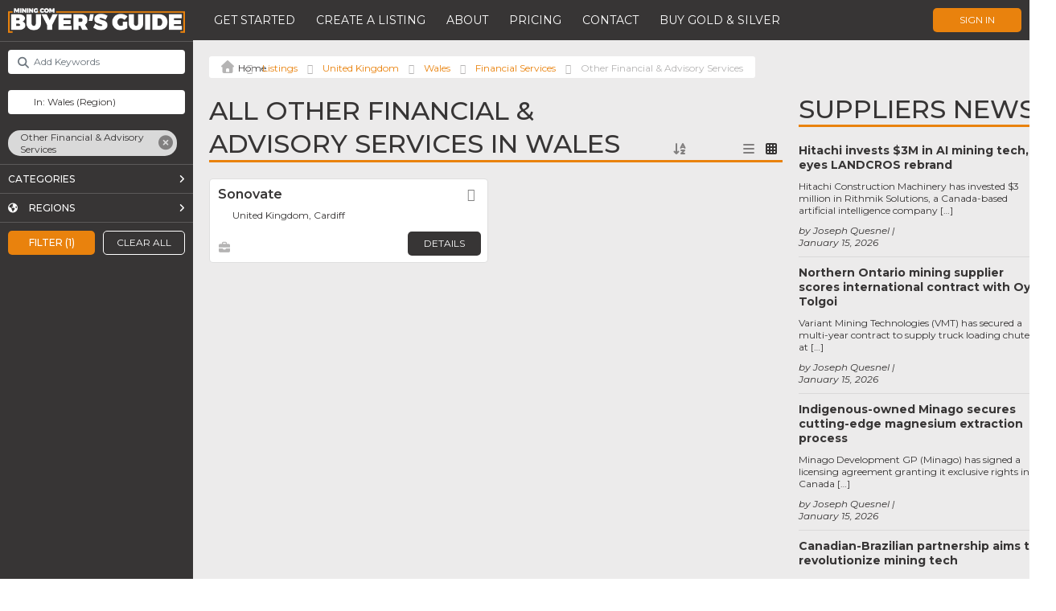

--- FILE ---
content_type: text/html; charset=UTF-8
request_url: https://buyersguide.mining.com/listings/category/other-financial-advisory-services/united-kingdom/wales/
body_size: 51792
content:

<!DOCTYPE html>
<html lang="en-US">
<head>
	<!-- Google Tag Manager (this code should be as high in the <head> as possible) -->
	<script>(function(w,d,s,l,i){w[l]=w[l]||[];w[l].push({'gtm.start':
		new Date().getTime(),event:'gtm.js'});var f=d.getElementsByTagName(s)[0],
		j=d.createElement(s),dl=l!='dataLayer'?'&l='+l:'';j.async=true;j.src=
		'https://www.googletagmanager.com/gtm.js?id='+i+dl;f.parentNode.insertBefore(j,f);
		})(window,document,'script','dataLayer','GTM-PXCQSQV');
	</script>
	<!-- End Google Tag Manager -->

	<meta charset="UTF-8" />
	<meta name="author" content="Luan Gjokaj, and WordPressify contributors" />
	<meta name="viewport" content="width=device-width, initial-scale=1, maximum-scale=1" />
	
	<link rel="stylesheet" href="https://cdnjs.cloudflare.com/ajax/libs/tiny-slider/2.9.4/tiny-slider.css">
	<script src="https://cdnjs.cloudflare.com/ajax/libs/tiny-slider/2.9.2/min/tiny-slider.js"></script>
	
	<meta name='robots' content='index, follow, max-image-preview:large, max-snippet:-1, max-video-preview:-1' />

	<!-- This site is optimized with the Yoast SEO plugin v24.2 - https://yoast.com/wordpress/plugins/seo/ -->
	<title>Other Financial &amp; Advisory Services Archives - MINING.com - Buyers Guide</title>
	<link rel="canonical" href="https://buyersguide.mining.com/listings/category/other-financial-advisory-services/" />
	<meta property="og:locale" content="en_US" />
	<meta property="og:type" content="website" />
	<meta property="og:url" content="https://buyersguide.mining.com/listings/category/other-financial-advisory-services/" />
	<meta property="og:site_name" content="MINING.com - Buyers Guide" />
	<meta name="twitter:card" content="summary_large_image" />
	<script type="application/ld+json" class="yoast-schema-graph">{"@context":"https://schema.org","@graph":[{"@type":"CollectionPage","@id":"https://buyersguide.mining.com/listings/category/other-financial-advisory-services/","url":"https://buyersguide.mining.com/listings/category/other-financial-advisory-services/","name":"","isPartOf":{"@id":"https://192.168.132.3/#website"},"breadcrumb":{"@id":"https://buyersguide.mining.com/listings/category/other-financial-advisory-services/#breadcrumb"},"inLanguage":"en-US"},{"@type":"BreadcrumbList","@id":"https://buyersguide.mining.com/listings/category/other-financial-advisory-services/#breadcrumb","itemListElement":[{"@type":"ListItem","position":1,"name":"","item":"https://192.168.132.3/"},{"@type":"ListItem","position":2,"name":"Listings","item":"https://buyersguide.mining.com/listings/"},{"@type":"ListItem","position":3,"name":"United Kingdom","item":"https://buyersguide.mining.com/listings/united-kingdom/"},{"@type":"ListItem","position":4,"name":"Wales","item":"https://buyersguide.mining.com/listings/united-kingdom/wales/"},{"@type":"ListItem","position":5,"name":"Financial Services","item":"https://buyersguide.mining.com/listings/category/financial-advisory-services/"},{"@type":"ListItem","position":6,"name":"Other Financial &amp; Advisory Services"}]},{"@type":"WebSite","@id":"https://192.168.132.3/#website","url":"https://192.168.132.3/","name":"MINING.com - Buyers Guide","description":"Connecting the World of Mining: Your Ultimate Industry Supplier Directory.","potentialAction":[{"@type":"SearchAction","target":{"@type":"EntryPoint","urlTemplate":"https://192.168.132.3/?s={search_term_string}"},"query-input":{"@type":"PropertyValueSpecification","valueRequired":true,"valueName":"search_term_string"}}],"inLanguage":"en-US"}]}</script>
	<!-- / Yoast SEO plugin. -->


<link rel='dns-prefetch' href='//maps.google.com' />
<link rel='dns-prefetch' href='//www.recaptcha.net' />
<link rel='dns-prefetch' href='//cdn.jsdelivr.net' />
<link rel='dns-prefetch' href='//kit.fontawesome.com' />
<link rel='dns-prefetch' href='//js.stripe.com' />
<link rel='dns-prefetch' href='//fonts.googleapis.com' />
<link rel='dns-prefetch' href='//use.fontawesome.com' />
<link rel="alternate" type="application/rss+xml" title="MINING.com - Buyers Guide &raquo; Listings Feed" href="https://buyersguide.mining.com/listings/feed/" />
<script type="text/javascript">
/* <![CDATA[ */
window._wpemojiSettings = {"baseUrl":"https:\/\/s.w.org\/images\/core\/emoji\/15.0.3\/72x72\/","ext":".png","svgUrl":"https:\/\/s.w.org\/images\/core\/emoji\/15.0.3\/svg\/","svgExt":".svg","source":{"concatemoji":"https:\/\/buyersguide.mining.com\/wp-includes\/js\/wp-emoji-release.min.js?ver=6.6.2"}};
/*! This file is auto-generated */
!function(i,n){var o,s,e;function c(e){try{var t={supportTests:e,timestamp:(new Date).valueOf()};sessionStorage.setItem(o,JSON.stringify(t))}catch(e){}}function p(e,t,n){e.clearRect(0,0,e.canvas.width,e.canvas.height),e.fillText(t,0,0);var t=new Uint32Array(e.getImageData(0,0,e.canvas.width,e.canvas.height).data),r=(e.clearRect(0,0,e.canvas.width,e.canvas.height),e.fillText(n,0,0),new Uint32Array(e.getImageData(0,0,e.canvas.width,e.canvas.height).data));return t.every(function(e,t){return e===r[t]})}function u(e,t,n){switch(t){case"flag":return n(e,"\ud83c\udff3\ufe0f\u200d\u26a7\ufe0f","\ud83c\udff3\ufe0f\u200b\u26a7\ufe0f")?!1:!n(e,"\ud83c\uddfa\ud83c\uddf3","\ud83c\uddfa\u200b\ud83c\uddf3")&&!n(e,"\ud83c\udff4\udb40\udc67\udb40\udc62\udb40\udc65\udb40\udc6e\udb40\udc67\udb40\udc7f","\ud83c\udff4\u200b\udb40\udc67\u200b\udb40\udc62\u200b\udb40\udc65\u200b\udb40\udc6e\u200b\udb40\udc67\u200b\udb40\udc7f");case"emoji":return!n(e,"\ud83d\udc26\u200d\u2b1b","\ud83d\udc26\u200b\u2b1b")}return!1}function f(e,t,n){var r="undefined"!=typeof WorkerGlobalScope&&self instanceof WorkerGlobalScope?new OffscreenCanvas(300,150):i.createElement("canvas"),a=r.getContext("2d",{willReadFrequently:!0}),o=(a.textBaseline="top",a.font="600 32px Arial",{});return e.forEach(function(e){o[e]=t(a,e,n)}),o}function t(e){var t=i.createElement("script");t.src=e,t.defer=!0,i.head.appendChild(t)}"undefined"!=typeof Promise&&(o="wpEmojiSettingsSupports",s=["flag","emoji"],n.supports={everything:!0,everythingExceptFlag:!0},e=new Promise(function(e){i.addEventListener("DOMContentLoaded",e,{once:!0})}),new Promise(function(t){var n=function(){try{var e=JSON.parse(sessionStorage.getItem(o));if("object"==typeof e&&"number"==typeof e.timestamp&&(new Date).valueOf()<e.timestamp+604800&&"object"==typeof e.supportTests)return e.supportTests}catch(e){}return null}();if(!n){if("undefined"!=typeof Worker&&"undefined"!=typeof OffscreenCanvas&&"undefined"!=typeof URL&&URL.createObjectURL&&"undefined"!=typeof Blob)try{var e="postMessage("+f.toString()+"("+[JSON.stringify(s),u.toString(),p.toString()].join(",")+"));",r=new Blob([e],{type:"text/javascript"}),a=new Worker(URL.createObjectURL(r),{name:"wpTestEmojiSupports"});return void(a.onmessage=function(e){c(n=e.data),a.terminate(),t(n)})}catch(e){}c(n=f(s,u,p))}t(n)}).then(function(e){for(var t in e)n.supports[t]=e[t],n.supports.everything=n.supports.everything&&n.supports[t],"flag"!==t&&(n.supports.everythingExceptFlag=n.supports.everythingExceptFlag&&n.supports[t]);n.supports.everythingExceptFlag=n.supports.everythingExceptFlag&&!n.supports.flag,n.DOMReady=!1,n.readyCallback=function(){n.DOMReady=!0}}).then(function(){return e}).then(function(){var e;n.supports.everything||(n.readyCallback(),(e=n.source||{}).concatemoji?t(e.concatemoji):e.wpemoji&&e.twemoji&&(t(e.twemoji),t(e.wpemoji)))}))}((window,document),window._wpemojiSettings);
/* ]]> */
</script>
<link rel='stylesheet' id='ayecode-ui-css' href='https://buyersguide.mining.com/wp-content/plugins/invoicing/vendor/ayecode/wp-ayecode-ui/assets/css/ayecode-ui-compatibility.css?ver=0.2.26' type='text/css' media='all' />
<style id='ayecode-ui-inline-css' type='text/css'>
body.modal-open #wpadminbar{z-index:999}.embed-responsive-16by9 .fluid-width-video-wrapper{padding:0!important;position:initial}
</style>
<style id='wp-emoji-styles-inline-css' type='text/css'>

	img.wp-smiley, img.emoji {
		display: inline !important;
		border: none !important;
		box-shadow: none !important;
		height: 1em !important;
		width: 1em !important;
		margin: 0 0.07em !important;
		vertical-align: -0.1em !important;
		background: none !important;
		padding: 0 !important;
	}
</style>
<link rel='stylesheet' id='wp-block-library-css' href='https://buyersguide.mining.com/wp-includes/css/dist/block-library/style.min.css?ver=6.6.2' type='text/css' media='all' />
<style id='classic-theme-styles-inline-css' type='text/css'>
/*! This file is auto-generated */
.wp-block-button__link{color:#fff;background-color:#32373c;border-radius:9999px;box-shadow:none;text-decoration:none;padding:calc(.667em + 2px) calc(1.333em + 2px);font-size:1.125em}.wp-block-file__button{background:#32373c;color:#fff;text-decoration:none}
</style>
<style id='global-styles-inline-css' type='text/css'>
:root{--wp--preset--aspect-ratio--square: 1;--wp--preset--aspect-ratio--4-3: 4/3;--wp--preset--aspect-ratio--3-4: 3/4;--wp--preset--aspect-ratio--3-2: 3/2;--wp--preset--aspect-ratio--2-3: 2/3;--wp--preset--aspect-ratio--16-9: 16/9;--wp--preset--aspect-ratio--9-16: 9/16;--wp--preset--color--black: #000000;--wp--preset--color--cyan-bluish-gray: #abb8c3;--wp--preset--color--white: #ffffff;--wp--preset--color--pale-pink: #f78da7;--wp--preset--color--vivid-red: #cf2e2e;--wp--preset--color--luminous-vivid-orange: #ff6900;--wp--preset--color--luminous-vivid-amber: #fcb900;--wp--preset--color--light-green-cyan: #7bdcb5;--wp--preset--color--vivid-green-cyan: #00d084;--wp--preset--color--pale-cyan-blue: #8ed1fc;--wp--preset--color--vivid-cyan-blue: #0693e3;--wp--preset--color--vivid-purple: #9b51e0;--wp--preset--gradient--vivid-cyan-blue-to-vivid-purple: linear-gradient(135deg,rgba(6,147,227,1) 0%,rgb(155,81,224) 100%);--wp--preset--gradient--light-green-cyan-to-vivid-green-cyan: linear-gradient(135deg,rgb(122,220,180) 0%,rgb(0,208,130) 100%);--wp--preset--gradient--luminous-vivid-amber-to-luminous-vivid-orange: linear-gradient(135deg,rgba(252,185,0,1) 0%,rgba(255,105,0,1) 100%);--wp--preset--gradient--luminous-vivid-orange-to-vivid-red: linear-gradient(135deg,rgba(255,105,0,1) 0%,rgb(207,46,46) 100%);--wp--preset--gradient--very-light-gray-to-cyan-bluish-gray: linear-gradient(135deg,rgb(238,238,238) 0%,rgb(169,184,195) 100%);--wp--preset--gradient--cool-to-warm-spectrum: linear-gradient(135deg,rgb(74,234,220) 0%,rgb(151,120,209) 20%,rgb(207,42,186) 40%,rgb(238,44,130) 60%,rgb(251,105,98) 80%,rgb(254,248,76) 100%);--wp--preset--gradient--blush-light-purple: linear-gradient(135deg,rgb(255,206,236) 0%,rgb(152,150,240) 100%);--wp--preset--gradient--blush-bordeaux: linear-gradient(135deg,rgb(254,205,165) 0%,rgb(254,45,45) 50%,rgb(107,0,62) 100%);--wp--preset--gradient--luminous-dusk: linear-gradient(135deg,rgb(255,203,112) 0%,rgb(199,81,192) 50%,rgb(65,88,208) 100%);--wp--preset--gradient--pale-ocean: linear-gradient(135deg,rgb(255,245,203) 0%,rgb(182,227,212) 50%,rgb(51,167,181) 100%);--wp--preset--gradient--electric-grass: linear-gradient(135deg,rgb(202,248,128) 0%,rgb(113,206,126) 100%);--wp--preset--gradient--midnight: linear-gradient(135deg,rgb(2,3,129) 0%,rgb(40,116,252) 100%);--wp--preset--font-size--small: 13px;--wp--preset--font-size--medium: 20px;--wp--preset--font-size--large: 36px;--wp--preset--font-size--x-large: 42px;--wp--preset--spacing--20: 0.44rem;--wp--preset--spacing--30: 0.67rem;--wp--preset--spacing--40: 1rem;--wp--preset--spacing--50: 1.5rem;--wp--preset--spacing--60: 2.25rem;--wp--preset--spacing--70: 3.38rem;--wp--preset--spacing--80: 5.06rem;--wp--preset--shadow--natural: 6px 6px 9px rgba(0, 0, 0, 0.2);--wp--preset--shadow--deep: 12px 12px 50px rgba(0, 0, 0, 0.4);--wp--preset--shadow--sharp: 6px 6px 0px rgba(0, 0, 0, 0.2);--wp--preset--shadow--outlined: 6px 6px 0px -3px rgba(255, 255, 255, 1), 6px 6px rgba(0, 0, 0, 1);--wp--preset--shadow--crisp: 6px 6px 0px rgba(0, 0, 0, 1);}:where(.is-layout-flex){gap: 0.5em;}:where(.is-layout-grid){gap: 0.5em;}body .is-layout-flex{display: flex;}.is-layout-flex{flex-wrap: wrap;align-items: center;}.is-layout-flex > :is(*, div){margin: 0;}body .is-layout-grid{display: grid;}.is-layout-grid > :is(*, div){margin: 0;}:where(.wp-block-columns.is-layout-flex){gap: 2em;}:where(.wp-block-columns.is-layout-grid){gap: 2em;}:where(.wp-block-post-template.is-layout-flex){gap: 1.25em;}:where(.wp-block-post-template.is-layout-grid){gap: 1.25em;}.has-black-color{color: var(--wp--preset--color--black) !important;}.has-cyan-bluish-gray-color{color: var(--wp--preset--color--cyan-bluish-gray) !important;}.has-white-color{color: var(--wp--preset--color--white) !important;}.has-pale-pink-color{color: var(--wp--preset--color--pale-pink) !important;}.has-vivid-red-color{color: var(--wp--preset--color--vivid-red) !important;}.has-luminous-vivid-orange-color{color: var(--wp--preset--color--luminous-vivid-orange) !important;}.has-luminous-vivid-amber-color{color: var(--wp--preset--color--luminous-vivid-amber) !important;}.has-light-green-cyan-color{color: var(--wp--preset--color--light-green-cyan) !important;}.has-vivid-green-cyan-color{color: var(--wp--preset--color--vivid-green-cyan) !important;}.has-pale-cyan-blue-color{color: var(--wp--preset--color--pale-cyan-blue) !important;}.has-vivid-cyan-blue-color{color: var(--wp--preset--color--vivid-cyan-blue) !important;}.has-vivid-purple-color{color: var(--wp--preset--color--vivid-purple) !important;}.has-black-background-color{background-color: var(--wp--preset--color--black) !important;}.has-cyan-bluish-gray-background-color{background-color: var(--wp--preset--color--cyan-bluish-gray) !important;}.has-white-background-color{background-color: var(--wp--preset--color--white) !important;}.has-pale-pink-background-color{background-color: var(--wp--preset--color--pale-pink) !important;}.has-vivid-red-background-color{background-color: var(--wp--preset--color--vivid-red) !important;}.has-luminous-vivid-orange-background-color{background-color: var(--wp--preset--color--luminous-vivid-orange) !important;}.has-luminous-vivid-amber-background-color{background-color: var(--wp--preset--color--luminous-vivid-amber) !important;}.has-light-green-cyan-background-color{background-color: var(--wp--preset--color--light-green-cyan) !important;}.has-vivid-green-cyan-background-color{background-color: var(--wp--preset--color--vivid-green-cyan) !important;}.has-pale-cyan-blue-background-color{background-color: var(--wp--preset--color--pale-cyan-blue) !important;}.has-vivid-cyan-blue-background-color{background-color: var(--wp--preset--color--vivid-cyan-blue) !important;}.has-vivid-purple-background-color{background-color: var(--wp--preset--color--vivid-purple) !important;}.has-black-border-color{border-color: var(--wp--preset--color--black) !important;}.has-cyan-bluish-gray-border-color{border-color: var(--wp--preset--color--cyan-bluish-gray) !important;}.has-white-border-color{border-color: var(--wp--preset--color--white) !important;}.has-pale-pink-border-color{border-color: var(--wp--preset--color--pale-pink) !important;}.has-vivid-red-border-color{border-color: var(--wp--preset--color--vivid-red) !important;}.has-luminous-vivid-orange-border-color{border-color: var(--wp--preset--color--luminous-vivid-orange) !important;}.has-luminous-vivid-amber-border-color{border-color: var(--wp--preset--color--luminous-vivid-amber) !important;}.has-light-green-cyan-border-color{border-color: var(--wp--preset--color--light-green-cyan) !important;}.has-vivid-green-cyan-border-color{border-color: var(--wp--preset--color--vivid-green-cyan) !important;}.has-pale-cyan-blue-border-color{border-color: var(--wp--preset--color--pale-cyan-blue) !important;}.has-vivid-cyan-blue-border-color{border-color: var(--wp--preset--color--vivid-cyan-blue) !important;}.has-vivid-purple-border-color{border-color: var(--wp--preset--color--vivid-purple) !important;}.has-vivid-cyan-blue-to-vivid-purple-gradient-background{background: var(--wp--preset--gradient--vivid-cyan-blue-to-vivid-purple) !important;}.has-light-green-cyan-to-vivid-green-cyan-gradient-background{background: var(--wp--preset--gradient--light-green-cyan-to-vivid-green-cyan) !important;}.has-luminous-vivid-amber-to-luminous-vivid-orange-gradient-background{background: var(--wp--preset--gradient--luminous-vivid-amber-to-luminous-vivid-orange) !important;}.has-luminous-vivid-orange-to-vivid-red-gradient-background{background: var(--wp--preset--gradient--luminous-vivid-orange-to-vivid-red) !important;}.has-very-light-gray-to-cyan-bluish-gray-gradient-background{background: var(--wp--preset--gradient--very-light-gray-to-cyan-bluish-gray) !important;}.has-cool-to-warm-spectrum-gradient-background{background: var(--wp--preset--gradient--cool-to-warm-spectrum) !important;}.has-blush-light-purple-gradient-background{background: var(--wp--preset--gradient--blush-light-purple) !important;}.has-blush-bordeaux-gradient-background{background: var(--wp--preset--gradient--blush-bordeaux) !important;}.has-luminous-dusk-gradient-background{background: var(--wp--preset--gradient--luminous-dusk) !important;}.has-pale-ocean-gradient-background{background: var(--wp--preset--gradient--pale-ocean) !important;}.has-electric-grass-gradient-background{background: var(--wp--preset--gradient--electric-grass) !important;}.has-midnight-gradient-background{background: var(--wp--preset--gradient--midnight) !important;}.has-small-font-size{font-size: var(--wp--preset--font-size--small) !important;}.has-medium-font-size{font-size: var(--wp--preset--font-size--medium) !important;}.has-large-font-size{font-size: var(--wp--preset--font-size--large) !important;}.has-x-large-font-size{font-size: var(--wp--preset--font-size--x-large) !important;}
:where(.wp-block-post-template.is-layout-flex){gap: 1.25em;}:where(.wp-block-post-template.is-layout-grid){gap: 1.25em;}
:where(.wp-block-columns.is-layout-flex){gap: 2em;}:where(.wp-block-columns.is-layout-grid){gap: 2em;}
:root :where(.wp-block-pullquote){font-size: 1.5em;line-height: 1.6;}
</style>
<link rel='stylesheet' id='style-css' href='https://buyersguide.mining.com/wp-content/themes/buyersguide/style.css?v=1768774049&#038;ver=6.6.2' type='text/css' media='all' />
<link rel='stylesheet' id='montserrat-css' href='https://fonts.googleapis.com/css?family=Montserrat%3A100%2C100i%2C200%2C200i%2C300%2C300i%2C400%2C400i%2C500%2C500i%2C600%2C600i%2C700%2C700i%2C800%2C800i%2C900%2C900i&#038;ver=6.6.2' type='text/css' media='all' />
<link rel='stylesheet' id='zilla_slab-css' href='https://fonts.googleapis.com/css?family=Zilla+Slab%3A300%2C300i%2C400%2C400i%2C500%2C500i%2C600%2C600i%2C700%2C700i&#038;ver=6.6.2' type='text/css' media='all' />
<link rel='stylesheet' id='elementor-icons-css' href='https://buyersguide.mining.com/wp-content/plugins/elementor/assets/lib/eicons/css/elementor-icons.min.css?ver=5.31.0' type='text/css' media='all' />
<link rel='stylesheet' id='elementor-frontend-css' href='https://buyersguide.mining.com/wp-content/plugins/elementor/assets/css/frontend.min.css?ver=3.25.3' type='text/css' media='all' />
<link rel='stylesheet' id='swiper-css' href='https://buyersguide.mining.com/wp-content/plugins/elementor/assets/lib/swiper/v8/css/swiper.min.css?ver=8.4.5' type='text/css' media='all' />
<link rel='stylesheet' id='e-swiper-css' href='https://buyersguide.mining.com/wp-content/plugins/elementor/assets/css/conditionals/e-swiper.min.css?ver=3.25.3' type='text/css' media='all' />
<link rel='stylesheet' id='elementor-post-104-css' href='https://buyersguide.mining.com/wp-content/uploads/elementor/css/post-104.css?ver=1732235126' type='text/css' media='all' />
<link rel='stylesheet' id='elementor-pro-css' href='https://buyersguide.mining.com/wp-content/plugins/elementor-pro/assets/css/frontend.min.css?ver=3.19.2' type='text/css' media='all' />
<link rel='stylesheet' id='font-awesome-css' href='https://use.fontawesome.com/releases/v7.1.0/css/all.css?wpfas=true' type='text/css' media='all' />
<link rel='stylesheet' id='google-fonts-1-css' href='https://fonts.googleapis.com/css?family=Montserrat%3A100%2C100italic%2C200%2C200italic%2C300%2C300italic%2C400%2C400italic%2C500%2C500italic%2C600%2C600italic%2C700%2C700italic%2C800%2C800italic%2C900%2C900italic&#038;display=auto&#038;ver=6.6.2' type='text/css' media='all' />
<link rel="preconnect" href="https://fonts.gstatic.com/" crossorigin><script type="text/javascript" src="https://buyersguide.mining.com/wp-includes/js/jquery/jquery.min.js?ver=3.7.1" id="jquery-core-js"></script>
<script type="text/javascript" id="jquery-core-js-after">
/* <![CDATA[ */
window.gdSetMap = window.gdSetMap || 'google';window.gdLoadMap = window.gdLoadMap || '';
/* ]]> */
</script>
<script type="text/javascript" src="https://buyersguide.mining.com/wp-includes/js/jquery/jquery-migrate.min.js?ver=3.4.1" id="jquery-migrate-js"></script>
<script type="text/javascript" id="jquery-js-after">
/* <![CDATA[ */
window.gdSetMap = window.gdSetMap || 'google';window.gdLoadMap = window.gdLoadMap || '';
/* ]]> */
</script>
<script type="text/javascript" id="geodir-js-extra">
/* <![CDATA[ */
var geodir_search_params = {"geodir_advanced_search_plugin_url":"https:\/\/buyersguide.mining.com\/wp-content\/plugins\/geodir_advance_search_filters","geodir_admin_ajax_url":"https:\/\/buyersguide.mining.com\/wp-admin\/admin-ajax.php","request_param":"{\"geo_url\":\"is_archive\",\"geo_posttype\":\"gd_place\"}","msg_Near":"Near:","default_Near":"Near","msg_Me":"Me","unom_dist":"miles","autocomplete_field_name":"s","geodir_enable_autocompleter":"1","search_suggestions_with":"","geodir_location_manager_active":"1","msg_User_defined":"User defined","ask_for_share_location":"","geodir_autolocate_ask":"","geodir_autolocate_ask_msg":"Do you wish to be geolocated to listings near you?","UNKNOWN_ERROR":"Unable to find your location.","PERMISSION_DENINED":"Permission denied in finding your location.","POSITION_UNAVAILABLE":"Your location is currently unknown.","BREAK":"Attempt to find location took too long.","GEOLOCATION_NOT_SUPPORTED":"Geolocation is not supported by this browser.","DEFAUTL_ERROR":"Browser unable to find your location.","text_more":"More","text_less":"Less","msg_In":"In:","txt_in_country":"(Country)","txt_in_region":"(Region)","txt_in_city":"(City)","txt_in_hood":"(Neighbourhood)","compass_active_color":"#087CC9","onload_redirect":"no","onload_askRedirect":"","onload_redirectLocation":"","autocomplete_min_chars":"3","autocompleter_max_results":"10","autocompleter_filter_location":"1","time_format":"g:i a","am_pm":"[\"am\", \"AM\", \"pm\", \"PM\"]","open_now_format":"{label}, {time}","ajaxPagination":"","txt_loadMore":"Load More","txt_loading":"Loading..."};
var geodir_location_params = {"geodir_location_admin_url":"https:\/\/buyersguide.mining.com\/wp-admin\/admin.php","geodir_location_plugin_url":"https:\/\/buyersguide.mining.com\/wp-content\/plugins\/geodir_location_manager","ajax_url":"https:\/\/buyersguide.mining.com\/wp-admin\/admin-ajax.php","select_merge_city_msg":"Please select merge city.","confirm_set_default":"Are sure you want to make this city default?","LISTING_URL_PREFIX":"Please enter listing url prefix","LISTING_URL_PREFIX_INVALID_CHAR":"Invalid character in listing url prefix","LOCATION_URL_PREFIX":"Please enter location url prefix","LOCATOIN_PREFIX_INVALID_CHAR":"Invalid character in location url prefix","LOCATION_CAT_URL_SEP":"Please enter location and category url separator","LOCATION_CAT_URL_SEP_INVALID_CHAR":"Invalid character in location and category url separator","LISTING_DETAIL_URL_SEP":"Please enter listing detail url separator","LISTING_DETAIL_URL_SEP_INVALID_CHAR":"Invalid character in listing detail url separator","LOCATION_PLEASE_WAIT":"Please wait...","LOCATION_CHOSEN_NO_RESULT_TEXT":"Sorry, nothing found!","LOCATION_CHOSEN_KEEP_TYPE_TEXT":"Please wait...","LOCATION_CHOSEN_LOOKING_FOR_TEXT":"We are searching for","select_location_translate_msg":"Please select country to update translation.","select_location_translate_confirm_msg":"Are you sure?","gd_text_search_city":"Search City","gd_text_search_region":"Search Region","gd_text_search_country":"Search Country","gd_text_search_location":"Search location","gd_base_location":"https:\/\/buyersguide.mining.com\/location\/","UNKNOWN_ERROR":"Unable to find your location.","PERMISSION_DENINED":"Permission denied in finding your location.","POSITION_UNAVAILABLE":"Your location is currently unknown.","BREAK":"Attempt to find location took too long.","DEFAUTL_ERROR":"Browser unable to find your location.","msg_Near":"Near:","msg_Me":"Me","msg_User_defined":"User defined","confirm_delete_location":"Deleting location will also DELETE any LISTINGS in this location. Are you sure want to DELETE this location?","confirm_delete_neighbourhood":"Are you sure you want to delete this neighbourhood?","delete_bulk_location_select_msg":"Please select at least one location.","neighbourhood_is_active":"","text_In":"In:","autocompleter_min_chars":"0","disable_nearest_cities":""};
var geodir_params = {"siteurl":"https:\/\/buyersguide.mining.com","plugin_url":"https:\/\/buyersguide.mining.com\/wp-content\/plugins\/geodirectory","ajax_url":"https:\/\/buyersguide.mining.com\/wp-admin\/admin-ajax.php","gd_ajax_url":"https:\/\/buyersguide.mining.com\/wp-admin\/admin-ajax.php","has_gd_ajax":"0","gd_modal":"0","is_rtl":"0","basic_nonce":"a28b91705e","text_add_fav":"Add to Favorites","text_fav":"Favorite","text_remove_fav":"Remove from Favorites","text_unfav":"Unfavorite","icon_fav":"fas fa-heart","icon_unfav":"fas fa-heart","api_url":"https:\/\/buyersguide.mining.com\/wp-json\/geodir\/v2\/","location_base_url":"https:\/\/buyersguide.mining.com\/location\/","location_url":"https:\/\/buyersguide.mining.com\/location\/united-kingdom\/wales","search_base_url":"https:\/\/buyersguide.mining.com\/search\/","custom_field_not_blank_var":"Field label must not be blank","custom_field_not_special_char":"Please do not use special character and spaces in field key Variable Name.","custom_field_unique_name":"Field key must be unique.","custom_field_delete":"Are you sure you wish to delete this field?","custom_field_delete_children":"You must move or remove child elements first.","tax_meta_class_succ_del_msg":"File has been successfully deleted.","tax_meta_class_not_permission_to_del_msg":"You do NOT have permission to delete this file.","tax_meta_class_order_save_msg":"Order saved!","tax_meta_class_not_permission_record_img_msg":"You do not have permission to reorder images.","address_not_found_on_map_msg":"Address not found for:","my_place_listing_del":"Are you sure you wish to delete this listing?","confirmPostAuthorAction":"Are you sure you wish to perform this action?","my_main_listing_del":"Deleting the main listing of a franchise will turn all franchises in regular listings. Are you sure wish to delete this main listing?","rating_error_msg":"Error : please retry","listing_url_prefix_msg":"Please enter listing url prefix","invalid_listing_prefix_msg":"Invalid character in listing url prefix","location_url_prefix_msg":"Please enter location url prefix","invalid_location_prefix_msg":"Invalid character in location url prefix","location_and_cat_url_separator_msg":"Please enter location and category url separator","invalid_char_and_cat_url_separator_msg":"Invalid character in location and category url separator","listing_det_url_separator_msg":"Please enter listing detail url separator","invalid_char_listing_det_url_separator_msg":"Invalid character in listing detail url separator","loading_listing_error_favorite":"Error loading listing.","field_id_required":"This field is required.","valid_email_address_msg":"Please enter valid email address.","default_marker_icon":"https:\/\/buyersguide.mining.com\/wp-content\/plugins\/geodirectory\/assets\/images\/pin.png","default_marker_w":"50","default_marker_h":"50","latitude_error_msg":"A numeric value is required. Please make sure you have either dragged the marker or clicked the button: Set Address On Map","longgitude_error_msg":"A numeric value is required. Please make sure you have either dragged the marker or clicked the button: Set Address On Map","gd_cmt_btn_post_reply":"Post Reply","gd_cmt_btn_reply_text":"Reply text","gd_cmt_btn_post_review":"Post Review","gd_cmt_btn_review_text":"Review text","gd_cmt_err_no_rating":"Please select star rating, you can't leave a review without stars.","err_max_file_size":"File size error : You tried to upload a file over %s","err_file_upload_limit":"You have reached your upload limit of %s files.","err_pkg_upload_limit":"You may only upload %s files with this package, please try again.","action_remove":"Remove","txt_all_files":"Allowed files","err_file_type":"File type error. Allowed file types: %s","gd_allowed_img_types":"jpg,jpeg,jpe,gif,png,webp","txt_form_wait":"Wait...","txt_form_searching":"Searching...","txt_form_my_location":"My Location","txt_near_my_location":"Near: My Location","rating_type":"fa","reviewrating":"","multirating":"","map_name":"google","osmStart":"Start","osmVia":"Via {viaNumber}","osmEnd":"Enter Your Location","osmPressEnter":"Press Enter key to search","geoMyLocation":"My Location","geoErrUNKNOWN_ERROR":"Unable to find your location","geoErrPERMISSION_DENINED":"Permission denied in finding your location","geoErrPOSITION_UNAVAILABLE":"Your location is currently unknown","geoErrBREAK":"Attempt to find location took too long","geoErrDEFAULT":"Location detection not supported in browser","i18n_set_as_default":"Set as default","i18n_no_matches":"No matches found","i18n_ajax_error":"Loading failed","i18n_input_too_short_1":"Please enter 1 or more characters","i18n_input_too_short_n":"Please enter %item% or more characters","i18n_input_too_long_1":"Please delete 1 character","i18n_input_too_long_n":"Please delete %item% characters","i18n_selection_too_long_1":"You can only select 1 item","i18n_selection_too_long_n":"You can only select %item% items","i18n_load_more":"Loading more results\u2026","i18n_searching":"Searching\u2026","txt_choose_image":"Choose an image","txt_use_image":"Use image","img_spacer":"https:\/\/buyersguide.mining.com\/wp-admin\/images\/media-button-image.gif","txt_post_review":"Post Review","txt_post_reply":"Post reply","txt_leave_a_review":"Leave a Review","txt_leave_a_reply":"Leave a reply","txt_reply_text":"Reply text","txt_review_text":"Review text","txt_read_more":"Read more","txt_about_listing":"about this listing","txt_open_now":"Open now","txt_closed_now":"Closed now","txt_closed_today":"Closed today","txt_closed":"Closed","txt_single_use":"This field is single use only and is already being used.","txt_page_settings":"Page selections should not be the same, please correct the issue to continue.","txt_save_other_setting":"Please save the current setting before adding a new one.","txt_previous":"Previous","txt_next":"Next","txt_lose_changes":"You may lose changes if you navigate away now!","txt_are_you_sure":"Are you sure?","txt_saving":"Saving...","txt_saved":"Saved","txt_order_saved":"Order saved","txt_preview":"Preview","txt_edit":"Edit","txt_delete":"Delete","txt_cancel":"Cancel","txt_confirm":"Confirm","txt_continue":"Continue","txt_yes":"Yes","txt_deleted":"Deleted","txt_google_key_error":"Google API key Error","txt_documentation":"Documentation","txt_google_key_verifying":"Verifying API Key","txt_google_key_enable_billing":"Enable Billing","txt_google_key_error_project":"Key invalid, you might have entered the project number instead of the API key","txt_google_key_error_invalid":"Key invalid, please double check you have entered it correctly","txt_google_key_error_referer":"This URL is not allowed for this API Key","txt_google_key_error_billing":"You must enable billing on your Google account.","txt_google_key_error_brave":"Brave browser shield will block this check and return a false positive","confirm_new_wp_template":"Are you sure want to create a new template to customize?","gmt_offset":"+0:00","timezone_string":"UTC","autosave":"10000","search_users_nonce":"8e6feeeb87","google_api_key":"AIzaSyD03VGFLKKPTZKIEigwFQSn9WfQDvvrpJo","mapLanguage":"en","osmRouteLanguage":"en","markerAnimation":"bounce","confirm_set_location":"Would you like to manually set your location?","confirm_lbl_error":"ERROR:","label_title":"Title","label_caption":"Caption","button_set":"Set","BH_altTimeFormat":"h:i K","splitUK":"0","time_ago":{"prefix_ago":"","suffix_ago":" ago","prefix_after":"after ","suffix_after":"","seconds":"less than a minute","minute":"about a minute","minutes":"%d minutes","hour":"about an hour","hours":"about %d hours","day":"a day","days":"%d days","month":"about a month","months":"%d months","year":"about a year","years":"%d years"},"resize_marker":"","marker_max_width":"50","marker_max_height":"50","hasAjaxSearch":""};
/* ]]> */
</script>
<script type="text/javascript" src="https://buyersguide.mining.com/wp-content/plugins/geodirectory/assets/aui/js/geodirectory.min.js?ver=2.3.39" id="geodir-js"></script>
<script type="text/javascript" id="geodir-js-after">
/* <![CDATA[ */
document.addEventListener("DOMContentLoaded", function() {
	/* Setup advanced search form on load */
	geodir_search_setup_advance_search();

	/* Setup advanced search form on form ajax load */
	jQuery("body").on("geodir_setup_search_form", function() {
		geodir_search_setup_advance_search();
	});

	if (jQuery('.geodir-search-container form').length) {
		geodir_search_setup_searched_filters();
	}

	/* Refresh Open Now time */
	if (jQuery('.geodir-search-container select[name="sopen_now"]').length) {
		setInterval(function(e) {
			geodir_search_refresh_open_now_times();
		}, 60000);
		geodir_search_refresh_open_now_times();
	}

	if (!window.gdAsBtnText) {
		window.gdAsBtnText = jQuery('.geodir_submit_search').html();
		window.gdAsBtnTitle = jQuery('.geodir_submit_search').data('title');
	}

		jQuery(document).on("click", ".geodir-clear-filters", function(e) {
		window.isClearFilters = true;
		jQuery('.gd-adv-search-labels .gd-adv-search-label').each(function(e) {
			if (!jQuery(this).hasClass('geodir-clear-filters')) {
				jQuery(this).trigger('click');
			}
		});
		window.isClearFilters = false;
		geodir_search_trigger_submit();
	});
	
		geodir_distance_popover_trigger();
	var bsDash = '';
	jQuery(document).on('change', '.geodir-distance-trigger', function(){
		var $cont = jQuery(this).closest('.geodir-popover-content'), $_distance = jQuery('#' + $cont.attr('data-' + bsDash + 'container'));
				if ($_distance.length) {
			var dist = parseInt($cont.find('[name="_gddist"]').val());
			var unit = $cont.find('[name="_gdunit"]:checked').val();
			if (!unit) {
				unit = 'miles';
				if (unit=='miles') {
					unit = 'mi';
				}
			}
			var title = dist + ' ' + $cont.find('[name="_gdunit"]:checked').parent().attr('title');
			jQuery('[name="dist"]', $_distance).remove();
			jQuery('[name="_unit"]', $_distance).remove();
			var $btn = $_distance.find('.geodir-distance-show');
			$_distance.append('<input type="hidden" name="_unit" value="' + unit + '" data-ignore-rule>');
			if (dist > 0) {
				$_distance.append('<input type="hidden" name="dist" value="' + dist + '">');
				$btn.removeClass('btn-secondary').addClass('btn-primary');
				jQuery('.-gd-icon', $btn).addClass('d-none');
				jQuery('.-gd-range', $btn).removeClass('d-none').text(dist + ' ' + unit).attr('title', title);
			} else {
				$_distance.append('<input type="hidden" name="dist" value="">');
				$btn.removeClass('btn-primary').addClass('btn-secondary');
				jQuery('.-gd-icon', $btn).removeClass('d-none');
				jQuery('.-gd-range', $btn).addClass('d-none');
			}
			if ($_distance.closest('form').find('[name="snear"]').val()) {
				jQuery('[name="dist"]', $_distance).trigger('change');
			}
			geodir_popover_show_distance($_distance.closest('form'), dist, unit);
		}
	});
	jQuery(document).on('input', '.geodir-distance-range', function(){
		var $cont = jQuery(this).closest('.geodir-popover-content'), $_distance = jQuery('#' + $cont.attr('data-' + bsDash + 'container'));
		geodir_popover_show_distance($_distance.closest('form'), parseInt(jQuery(this).val()));
	});
	jQuery('body').on('click', function (e) {
		if (e && !e.isTrigger && jQuery('.geodir-distance-popover[aria-describedby]').length) {
			jQuery('.geodir-distance-popover[aria-describedby]').each(function () {
				if (!jQuery(this).is(e.target) && jQuery(this).has(e.target).length === 0 && jQuery('.popover').has(e.target).length === 0) {
					jQuery(this).popover('hide');
				}
			});
		}
	});
	jQuery("body").on("geodir_setup_search_form",function($_form){if(typeof aui_cf_field_init_rules==="function"){setTimeout(function(){aui_cf_field_init_rules(jQuery),100})}});
	});

function geodir_distance_popover_trigger() {
	if (!jQuery('.geodir-distance-popover').length) {
		return;
	}
	var bsDash = '';
	jQuery('.geodir-distance-popover').popover({
		html: true,
		placement: 'top',
		sanitize: false,
		customClass: 'geodir-popover',
		template: '<div class="popover" role="tooltip"><div class="arrow"></div><div class="popover-body"></div></div>'
	}).on('hidden.bs.popover', function(e) {
		var dist = parseInt(jQuery(this).closest('.gd-search-field-distance').find('[name="dist"]').val());
		var unit = jQuery(this).closest('.gd-search-field-distance').find('[name="_unit"]').val();
		var content = jQuery(this).attr('data-' + bsDash + 'content');
		content = content.replace(' geodir-unit-mi active"', ' geodir-unit-mi"');
		content = content.replace(' geodir-unit-km active"', ' geodir-unit-km"');
		content = content.replace("checked='checked'", '');
		content = content.replace('checked="checked"', '');
		content = content.replace('geodir-drange-values', 'geodir-drange-values d-none');
		content = content.replace(' d-none d-none', ' d-none');
		content = content.replace('value="' + unit + '"', 'value="' + unit + '" checked="checked"');
		content = content.replace(' geodir-unit-' + unit + '"', ' geodir-unit-' + unit + ' active"');
		content = content.replace(' value="' + jQuery(this).attr('data-value') + '" ', ' value="' + dist + '" ');
		jQuery(this).attr('data-' + bsDash + 'content',content);
		jQuery(this).attr('data-value', dist);
	}).on('shown.bs.popover', function(e) {
		geodir_popover_show_distance(jQuery(this).closest('form'));
	});
}
function geodir_popover_show_distance($form, dist, unit) {
	if (!$form) {
		$form = jQuer('body');
	}
	if (typeof dist == 'undefined') {
		dist = parseInt(jQuery('[name="dist"]', $form).val());
	}
	jQuery('.geodir-drange-dist').text(dist);
	if (typeof unit == 'undefined') {
		unit = jQuery('[name="_unit"]', $form).val();
			}
	if (unit) {
		jQuery('.geodir-drange-unit').text(unit);
	}
	if (dist > 0) {
		if (jQuery('.geodir-drange-values').hasClass('d-none')) {
			jQuery('.geodir-drange-values').removeClass('d-none');
		}
	} else {
		if (!jQuery('.geodir-drange-values').hasClass('d-none')) {
			jQuery('.geodir-drange-values').addClass('d-none');
		}
	}
}

function geodir_search_setup_advance_search() {
	jQuery('.geodir-search-container.geodir-advance-search-searched').each(function() {
		var $el = this;
		if (jQuery($el).attr('data-show-adv') == 'search') {
			jQuery('.geodir-show-filters', $el).trigger('click');
		}
	});

	jQuery('.geodir-more-filters', '.geodir-filter-container').each(function() {
		var $cont = this;
		var $form = jQuery($cont).closest('form');
		var $adv_show = jQuery($form).closest('.geodir-search-container').attr('data-show-adv');
		if ($adv_show == 'always' && typeof jQuery('.geodir-show-filters', $form).html() != 'undefined') {
			jQuery('.geodir-show-filters', $form).remove();
			if (!jQuery('.geodir-more-filters', $form).is(":visible")) {
				jQuery('.geodir-more-filters', $form).slideToggle(500);
			}
		}
	});
		geodir_distance_popover_trigger();
	}

function geodir_search_setup_searched_filters() {
	jQuery(document).on('click', '.gd-adv-search-labels .gd-adv-search-label', function(e) {
		if (!jQuery(this).hasClass('geodir-clear-filters')) {
			var $this = jQuery(this), $form, name, to_name;
			name = $this.data('name');
			to_name = $this.data('names');

			if ((typeof name != 'undefined' && name) || $this.hasClass('gd-adv-search-near')) {
				jQuery('.geodir-search-container form').each(function() {
					$form = jQuery(this);
					if ($this.hasClass('gd-adv-search-near')) {
						name = 'snear';
						jQuery('.sgeo_lat,.sgeo_lon,.geodir-location-search-type', $form).val('');
						jQuery('.geodir-location-search-type', $form).attr('name','');
					}
					if (jQuery('[name="' + name + '"]', $form).closest('.gd-search-has-date').length) {
						jQuery('[name="' + name + '"]', $form).closest('.gd-search-has-date').find('input').each(function(){
							geodir_search_deselect(jQuery(this));
						});
					} else {
						geodir_search_deselect(jQuery('[name="' + name + '"]', $form));
						if (typeof to_name != 'undefined' && to_name) {
							geodir_search_deselect(jQuery('[name="' + to_name + '"]', $form));
						}
						if ((name == 'snear' || name == 'dist') && jQuery('.geodir-distance-popover', $form).length) {
							if (jQuery('[name="_unit"]', $form).length) {
								jQuery('[name="dist"]', $form).remove();
								var $btn = jQuery('.geodir-distance-show', $form);
								$btn.removeClass('btn-primary').addClass('btn-secondary');
								jQuery('.-gd-icon', $btn).removeClass('d-none');
								jQuery('.-gd-range', $btn).addClass('d-none');
							}
						}
					}
				});
				if (!window.isClearFilters) {
					$form = jQuery('.geodir-search-container form');
					if($form.length > 1) {$form = jQuery('.geodir-current-form:visible').length ? jQuery('.geodir-current-form:visible:first') : jQuery('.geodir-search-container:visible:first form');}
					geodir_search_trigger_submit($form);
				}
			}
			$this.remove();
		}
	});
}

function geodir_search_refresh_open_now_times() {
	jQuery('.geodir-search-container select[name="sopen_now"]').each(function() {
		geodir_search_refresh_open_now_time(jQuery(this));
	});
}

function geodir_search_refresh_open_now_time($this) {
	var $option = $this.find('option[value="now"]'), label, value, d, date_now, time, $label, open_now_format = geodir_search_params.open_now_format;
	if ($option.length && open_now_format) {
		if ($option.data('bkp-text')) {
			label = $option.data('bkp-text');
		} else {
			label = $option.text();
			$option.attr('data-bkp-text', label);
		}
		d = new Date();
		date_now = d.getFullYear() + '-' + (("0" + (d.getMonth()+1)).slice(-2)) + '-' + (("0" + (d.getDate())).slice(-2)) + 'T' + (("0" + (d.getHours())).slice(-2)) + ':' + (("0" + (d.getMinutes())).slice(-2)) + ':' + (("0" + (d.getSeconds())).slice(-2));
		time = geodir_search_format_time(d);
		open_now = geodir_search_params.open_now_format;
		open_now = open_now.replace("{label}", label);
		open_now = open_now.replace("{time}", time);
		$option.text(open_now);
		$option.closest('select').data('date-now',date_now);
		/* Searched label */
		$label = jQuery('.gd-adv-search-open_now .gd-adv-search-label-t');
		if (jQuery('.gd-adv-search-open_now').length && jQuery('.gd-adv-search-open_now').data('value') == 'now') {
			if ($label.data('bkp-text')) {
				label = $label.data('bkp-text');
			} else {
				label = $label.text();
				$label.attr('data-bkp-text', label);
			}
			open_now = geodir_search_params.open_now_format;
			open_now = open_now.replace("{label}", label);
			open_now = open_now.replace("{time}", time);
			$label.text(open_now);
		}
	}
}

function geodir_search_format_time(d) {
	var format = geodir_search_params.time_format, am_pm = eval(geodir_search_params.am_pm), hours, aL, aU;

	hours = d.getHours();
	if (hours < 12) {
		aL = 0;
		aU = 1;
	} else {
		hours = hours > 12 ? hours - 12 : hours;
		aL = 2;
		aU = 3;
	}

	time = format.replace("g", hours);
	time = time.replace("G", (d.getHours()));
	time = time.replace("h", ("0" + hours).slice(-2));
	time = time.replace("H", ("0" + (d.getHours())).slice(-2));
	time = time.replace("i", ("0" + (d.getMinutes())).slice(-2));
	time = time.replace("s", '');
	time = time.replace("a", am_pm[aL]);
	time = time.replace("A", am_pm[aU]);

	return time;
}

function geodir_search_deselect(el) {
	var fType = jQuery(el).prop('type');
	switch (fType) {
		case 'checkbox':
		case 'radio':
			jQuery(el).prop('checked', false);
			jQuery(el).trigger('gdclear');
			break;
		default:
			jQuery(el).val('');
			jQuery(el).trigger('gdclear');
			break;
	}
}

function geodir_search_trigger_submit($form) {
	if (!$form) {
		$form = jQuery('.geodir-current-form').length ? jQuery('.geodir-current-form') : jQuery('form[name="geodir-listing-search"]');
	}
	if ($form.data('show') == 'advanced') {
		if (jQuery('form.geodir-search-show-all:visible').length) {
			$form = jQuery('form.geodir-search-show-all');
		} else if (jQuery('form.geodir-search-show-main:visible').length) {
			$form = jQuery('form.geodir-search-show-main');
		} else if (jQuery('[name="geodir_search"]').closest('form:visible').length) {
			$form = jQuery('[name="geodir_search"]').closest('form');
		}
	}
	geodir_click_search($form.find('.geodir_submit_search'));
}
function geodir_search_update_button() {
	return '<i class=\"fas fa-sync\" aria-hidden=\"true\"></i><span class=\"sr-only visually-hidden\">Update Results</span>';
}
var aui_cf_field_rules=[],aui_cf_field_key_rules={},aui_cf_field_default_values={};jQuery(function($){aui_cf_field_init_rules($)});function aui_cf_field_init_rules($){if(!$('[data-has-rule]').length){return}$('input.select2-search__field').attr('data-ignore-rule','');$('[data-rule-key]').on('change keypress keyup gdclear','input, textarea',function(){if(!$(this).hasClass('select2-search__field')){aui_cf_field_apply_rules($(this))}});$('[data-rule-key]').on('change change.select2 gdclear','select',function(){aui_cf_field_apply_rules($(this))});aui_cf_field_setup_rules($)}function aui_cf_field_setup_rules($){var aui_cf_field_keys=[];$('[data-rule-key]').each(function(){var key=$(this).data('rule-key'),irule=parseInt($(this).data('has-rule'));if(key){aui_cf_field_keys.push(key)}var parse_conds={};if($(this).data('rule-fie-0')){$(this).find('input,select,textarea').each(function(){if($(this).attr('required')||$(this).attr('oninvalid')){$(this).addClass('aui-cf-req');if($(this).attr('required')){$(this).attr('data-rule-req',true)}if($(this).attr('oninvalid')){$(this).attr('data-rule-oninvalid',$(this).attr('oninvalid'))}}});for(var i=0;i<irule;i++){var field=$(this).data('rule-fie-'+i);if(typeof parse_conds[i]==='undefined'){parse_conds[i]={}}parse_conds[i].action=$(this).data('rule-act-'+i);parse_conds[i].field=$(this).data('rule-fie-'+i);parse_conds[i].condition=$(this).data('rule-con-'+i);parse_conds[i].value=$(this).data('rule-val-'+i)}$.each(parse_conds,function(j,data){var item={field:{key:key,action:data.action,field:data.field,condition:data.condition,value:data.value,rule:{key:key,action:data.action,condition:data.condition,value:data.value}}};aui_cf_field_rules.push(item)})}aui_cf_field_default_values[$(this).data('rule-key')]=aui_cf_field_get_default_value($(this))});$.each(aui_cf_field_keys,function(i,fkey){aui_cf_field_key_rules[fkey]=aui_cf_field_get_children(fkey)});$('[data-rule-key]:visible').each(function(){var conds=aui_cf_field_key_rules[$(this).data('rule-key')];if(conds&&conds.length){var $main_el=$(this),el=aui_cf_field_get_element($main_el);if($(el).length){aui_cf_field_apply_rules($(el))}}})}function aui_cf_field_apply_rules($el){if(!$el.parents('[data-rule-key]').length){return}if($el.data('no-rule')){return}var key=$el.parents('[data-rule-key]').data('rule-key');var conditions=aui_cf_field_key_rules[key];if(typeof conditions==='undefined'){return}var field_type=aui_cf_field_get_type($el.parents('[data-rule-key]')),current_value=aui_cf_field_get_value($el);var $keys={},$keys_values={},$key_rules={};jQuery.each(conditions,function(index,condition){if(typeof $keys_values[condition.key]=='undefined'){$keys_values[condition.key]=[];$key_rules[condition.key]={}}$keys_values[condition.key].push(condition.value);$key_rules[condition.key]=condition});jQuery.each(conditions,function(index,condition){if(typeof $keys[condition.key]=='undefined'){$keys[condition.key]={}}if(condition.condition==='empty'){var field_value=Array.isArray(current_value)?current_value.join(''):current_value;if(!field_value||field_value===''){$keys[condition.key][index]=true}else{$keys[condition.key][index]=false}}else if(condition.condition==='not empty'){var field_value=Array.isArray(current_value)?current_value.join(''):current_value;if(field_value&&field_value!==''){$keys[condition.key][index]=true}else{$keys[condition.key][index]=false}}else if(condition.condition==='equals to'){var field_value=(Array.isArray(current_value)&&current_value.length===1)?current_value[0]:current_value;if(((condition.value&&condition.value==condition.value)||(condition.value===field_value))&&aui_cf_field_in_array(field_value,$keys_values[condition.key])){$keys[condition.key][index]=true}else{$keys[condition.key][index]=false}}else if(condition.condition==='not equals'){var field_value=(Array.isArray(current_value)&&current_value.length===1)?current_value[0]:current_value;if(jQuery.isNumeric(condition.value)&&parseInt(field_value)!==parseInt(condition.value)&&field_value&&!aui_cf_field_in_array(field_value,$keys_values[condition.key])){$keys[condition.key][index]=true}else if(condition.value!=field_value&&!aui_cf_field_in_array(field_value,$keys_values[condition.key])){$keys[condition.key][index]=true}else{$keys[condition.key][index]=false}}else if(condition.condition==='greater than'){var field_value=(Array.isArray(current_value)&&current_value.length===1)?current_value[0]:current_value;if(jQuery.isNumeric(condition.value)&&parseInt(field_value)>parseInt(condition.value)){$keys[condition.key][index]=true}else{$keys[condition.key][index]=false}}else if(condition.condition==='less than'){var field_value=(Array.isArray(current_value)&&current_value.length===1)?current_value[0]:current_value;if(jQuery.isNumeric(condition.value)&&parseInt(field_value)<parseInt(condition.value)){$keys[condition.key][index]=true}else{$keys[condition.key][index]=false}}else if(condition.condition==='contains'){var avalues=condition.value;if(!Array.isArray(avalues)){if(jQuery.isNumeric(avalues)){avalues=[avalues]}else{avalues=avalues.split(",")}}switch(field_type){case'multiselect':var found=false;for(var key in avalues){var svalue=jQuery.isNumeric(avalues[key])?avalues[key]:(avalues[key]).trim();if(!found&&current_value&&((!Array.isArray(current_value)&&current_value.indexOf(svalue)>=0)||(Array.isArray(current_value)&&aui_cf_field_in_array(svalue,current_value)))){found=true}}if(found){$keys[condition.key][index]=true}else{$keys[condition.key][index]=false}break;case'checkbox':if(current_value&&((!Array.isArray(current_value)&&current_value.indexOf(condition.value)>=0)||(Array.isArray(current_value)&&aui_cf_field_in_array(condition.value,current_value)))){$keys[condition.key][index]=true}else{$keys[condition.key][index]=false}break;default:if(typeof $keys[condition.key][index]==='undefined'){if(current_value&&current_value.indexOf(condition.value)>=0&&aui_cf_field_in_array(current_value,$keys_values[condition.key],false,true)){$keys[condition.key][index]=true}else{$keys[condition.key][index]=false}}break}}});jQuery.each($keys,function(index,field){if(aui_cf_field_in_array(true,field)){aui_cf_field_apply_action($el,$key_rules[index],true)}else{aui_cf_field_apply_action($el,$key_rules[index],false)}});if($keys.length){$el.trigger('aui_cf_field_on_change')}}function aui_cf_field_get_element($el){var el=$el.find('input:not("[data-ignore-rule]"),textarea,select'),type=aui_cf_field_get_type($el);if(type&&window._aui_cf_field_elements&&typeof window._aui_cf_field_elements=='object'&&typeof window._aui_cf_field_elements[type]!='undefined'){el=window._aui_cf_field_elements[type]}return el}function aui_cf_field_get_type($el){return $el.data('rule-type')}function aui_cf_field_get_value($el){var current_value=$el.val();if($el.is(':checkbox')){current_value='';if($el.parents('[data-rule-key]').find('input:checked').length>1){$el.parents('[data-rule-key]').find('input:checked').each(function(){current_value=current_value+jQuery(this).val()+' '})}else{if($el.parents('[data-rule-key]').find('input:checked').length>=1){current_value=$el.parents('[data-rule-key]').find('input:checked').val()}}}if($el.is(':radio')){current_value=$el.parents('[data-rule-key]').find('input[type=radio]:checked').val()}return current_value}function aui_cf_field_get_default_value($el){var value='',type=aui_cf_field_get_type($el);switch(type){case'text':case'number':case'date':case'textarea':case'select':value=$el.find('input:text,input[type="number"],textarea,select').val();break;case'phone':case'email':case'color':case'url':case'hidden':case'password':case'file':value=$el.find('input[type="'+type+'"]').val();break;case'multiselect':value=$el.find('select').val();break;case'radio':if($el.find('input[type="radio"]:checked').length>=1){value=$el.find('input[type="radio"]:checked').val()}break;case'checkbox':if($el.find('input[type="checkbox"]:checked').length>=1){if($el.find('input[type="checkbox"]:checked').length>1){var values=[];values.push(value);$el.find('input[type="checkbox"]:checked').each(function(){values.push(jQuery(this).val())});value=values}else{value=$el.find('input[type="checkbox"]:checked').val()}}break;default:if(window._aui_cf_field_default_values&&typeof window._aui_cf_field_default_values=='object'&&typeof window._aui_cf_field_default_values[type]!='undefined'){value=window._aui_cf_field_default_values[type]}break}return{type:type,value:value}}function aui_cf_field_reset_default_value($el,bHide,setVal){var type=aui_cf_field_get_type($el),key=$el.data('rule-key'),field=aui_cf_field_default_values[key];if(typeof setVal==='undefined'||(typeof setVal!=='undefined'&&setVal===null)){setVal=field.value}switch(type){case'text':case'number':case'date':case'textarea':$el.find('input:text,input[type="number"],textarea').val(setVal);break;case'phone':case'email':case'color':case'url':case'hidden':case'password':case'file':$el.find('input[type="'+type+'"]').val(setVal);break;case'select':$el.find('select').find('option').prop('selected',false);$el.find('select').val(setVal);$el.find('select').trigger('change');break;case'multiselect':$el.find('select').find('option').prop('selected',false);if((typeof setVal==='object'||typeof setVal==='array')&&!setVal.length&&$el.find('select option:first').text()==''){$el.find('select option:first').remove()}if(typeof setVal==='string'){$el.find('select').val(setVal)}else{jQuery.each(setVal,function(i,v){$el.find('select').find('option[value="'+v+'"]').prop('selected',true)})}$el.find('select').trigger('change');break;case'checkbox':if($el.find('input[type="checkbox"]:checked').length>=1){$el.find('input[type="checkbox"]:checked').prop('checked',false).removeAttr('checked')}if(Array.isArray(setVal)){jQuery.each(setVal,function(i,v){$el.find('input[type="checkbox"][value="'+v+'"]').prop('checked',true)})}else{$el.find('input[type="checkbox"][value="'+setVal+'"]').prop('checked',true)}break;case'radio':setTimeout(function(){if($el.find('input[type="radio"]:checked').length>=1){$el.find('input[type="radio"]:checked').prop('checked',false).removeAttr('checked')}$el.find('input[type="radio"][value="'+setVal+'"]').prop('checked',true)},100);break;default:jQuery(document.body).trigger('aui_cf_field_reset_default_value',type,$el,field);break}if(!$el.hasClass('aui-cf-field-has-changed')){var el=aui_cf_field_get_element($el);if(type==='radio'||type==='checkbox'){el=el.find(':checked')}if(el){el.trigger('change');$el.addClass('aui-cf-field-has-changed')}}}function aui_cf_field_get_children(field_key){var rules=[];jQuery.each(aui_cf_field_rules,function(j,rule){if(rule.field.field===field_key){rules.push(rule.field.rule)}});return rules}function aui_cf_field_in_array(find,item,exact,match){var found=false,key;exact=!!exact;for(key in item){if((exact&&item[key]===find)||(!exact&&item[key]==find)||(match&&(typeof find==='string'||typeof find==='number')&&(typeof item[key]==='string'||typeof item[key]==='number')&&find.length&&find.indexOf(item[key])>=0)){found=true;break}}return found}function aui_cf_field_apply_action($el,rule,isTrue){var $destEl=jQuery('[data-rule-key="'+rule.key+'"]'),$inputEl=(rule.key&&$destEl.find('[name="'+rule.key+'"]').length)?$destEl.find('[name="'+rule.key+'"]'):null;if(rule.action==='show'&&isTrue){if($destEl.is(':hidden')&&!($destEl.hasClass('aui-cf-skip-reset')||($inputEl&&$inputEl.hasClass('aui-cf-skip-reset')))){aui_cf_field_reset_default_value($destEl)}aui_cf_field_show_element($destEl)}else if(rule.action==='show'&&!isTrue){if((!$destEl.is(':hidden')||($destEl.is(':hidden')&&($destEl.hasClass('aui-cf-force-reset')||($inputEl&&$inputEl.hasClass('aui-cf-skip-reset'))||($destEl.closest('.aui-cf-use-parent').length&&$destEl.closest('.aui-cf-use-parent').is(':hidden')))))&&!($destEl.hasClass('aui-cf-skip-reset')||($inputEl&&$inputEl.hasClass('aui-cf-skip-reset')))){var _setVal=$destEl.hasClass('aui-cf-force-empty')||($inputEl&&$inputEl.hasClass('aui-cf-force-empty'))?'':null;aui_cf_field_reset_default_value($destEl,true,_setVal)}aui_cf_field_hide_element($destEl)}else if(rule.action==='hide'&&isTrue){if((!$destEl.is(':hidden')||($destEl.is(':hidden')&&($destEl.hasClass('aui-cf-force-reset')||($inputEl&&$inputEl.hasClass('aui-cf-skip-reset'))||($destEl.closest('.aui-cf-use-parent').length&&$destEl.closest('.aui-cf-use-parent').is(':hidden')))))&&!($destEl.hasClass('aui-cf-skip-reset')||($inputEl&&$inputEl.hasClass('aui-cf-skip-reset')))){var _setVal=$destEl.hasClass('aui-cf-force-empty')||($inputEl&&$inputEl.hasClass('aui-cf-force-empty'))?'':null;aui_cf_field_reset_default_value($destEl,true,_setVal)}aui_cf_field_hide_element($destEl)}else if(rule.action==='hide'&&!isTrue){if($destEl.is(':hidden')&&!($destEl.hasClass('aui-cf-skip-reset')||($inputEl&&$inputEl.hasClass('aui-cf-skip-reset')))){aui_cf_field_reset_default_value($destEl)}aui_cf_field_show_element($destEl)}return $el.removeClass('aui-cf-field-has-changed')}function aui_cf_field_show_element($el){$el.removeClass('d-none').show();$el.find('.aui-cf-req').each(function(){if(jQuery(this).data('rule-req')){jQuery(this).removeAttr('required').prop('required',true)}if(jQuery(this).data('rule-oninvalid')){jQuery(this).removeAttr('oninvalid').attr('oninvalid',jQuery(this).data('rule-oninvalid'))}});if(window&&window.navigator.userAgent.indexOf("MSIE")!==-1){$el.css({"visibility":"visible"})}}function aui_cf_field_hide_element($el){$el.addClass('d-none').hide();$el.find('.aui-cf-req').each(function(){if(jQuery(this).data('rule-req')){jQuery(this).removeAttr('required')}if(jQuery(this).data('rule-oninvalid')){jQuery(this).removeAttr('oninvalid')}});if(window&&window.navigator.userAgent.indexOf("MSIE")!==-1){$el.css({"visibility":"hidden"})}}
			
		
/* ]]> */
</script>
<script type="text/javascript" id="geodir-claim-front-js-extra">
/* <![CDATA[ */
var geodir_claim_params = {"text_send":"Send","text_sending":"Sending...","aui":"bootstrap"};
/* ]]> */
</script>
<script type="text/javascript" src="https://buyersguide.mining.com/wp-content/plugins/geodir_claim_listing/assets/js/script.min.js?ver=2.3" id="geodir-claim-front-js"></script>
<script type="text/javascript" id="geodir-pricing-js-extra">
/* <![CDATA[ */
var geodir_pricing_params = [];
/* ]]> */
</script>
<script type="text/javascript" src="https://buyersguide.mining.com/wp-content/plugins/geodir_payment_manager/assets/js/common.min.js?ver=2.7.9" id="geodir-pricing-js"></script>
<script type="text/javascript" id="userswp-js-extra">
/* <![CDATA[ */
var uwp_localize_data = {"uwp_more_char_limit":"100","uwp_more_text":"more","uwp_less_text":"less","error":"Something went wrong.","error_retry":"Something went wrong, please retry.","uwp_more_ellipses_text":"...","ajaxurl":"https:\/\/buyersguide.mining.com\/wp-admin\/admin-ajax.php","login_modal":"1","register_modal":"1","forgot_modal":"1","uwp_pass_strength":"0","uwp_strong_pass_msg":"Please enter valid strong password.","default_banner":"https:\/\/buyersguide.mining.com\/wp-content\/plugins\/userswp\/assets\/images\/banner.png","basicNonce":"723b6f447d"};
/* ]]> */
</script>
<script type="text/javascript" src="https://buyersguide.mining.com/wp-content/plugins/userswp/assets/js/users-wp.min.js?ver=1.2.4" id="userswp-js"></script>
<script type="text/javascript" src="https://buyersguide.mining.com/wp-content/themes/buyersguide/js/header-bundle.js?ver=1" id="header_js-js"></script>
<script type="text/javascript" src="https://buyersguide.mining.com/wp-content/themes/buyersguide/scripts/custom-select.js?ver=6.6.2" id="custom-select-js-js"></script>
<script type="text/javascript" src="https://buyersguide.mining.com/wp-content/themes/buyersguide/scripts/theme-search.js?ver=6.6.2" id="theme-search-js-js"></script>
<script type="text/javascript" src="https://buyersguide.mining.com/wp-content/themes/buyersguide/scripts/suppliers-feed.js?ver=6.6.2" id="suppliers-feed-js-js"></script>
<script type="text/javascript" src="https://kit.fontawesome.com/a343e7f941.js" id="font-awesome-kit-js"></script>
<link rel="https://api.w.org/" href="https://buyersguide.mining.com/wp-json/" /><link rel="alternate" title="JSON" type="application/json" href="https://buyersguide.mining.com/wp-json/wp/v2/listings/categories/4019" /><link rel="EditURI" type="application/rsd+xml" title="RSD" href="https://buyersguide.mining.com/xmlrpc.php?rsd" />
<meta name="generator" content="WordPress 6.6.2" />
<script type="text/javascript">
           var ajaxurl = "https://buyersguide.mining.com/wp-admin/admin-ajax.php";
         </script>
<style>
	.getpaid-price-buttons label{
		transition: all .3s ease-out;
		text-align: center;
		padding: 10px 20px;
		background-color: #eeeeee;
		border: 1px solid #e0e0e0;
	}

	.getpaid-price-circles label {
		padding: 0 4px;
		-moz-border-radius:50%;
		-webkit-border-radius: 50%;
		border-radius: 50%;
	}

	.getpaid-price-circles label span{
		display: block;
		padding: 50%;
		margin: -3em -50% 0;
		position: relative;
		top: 1.5em;
		border: 1em solid transparent;
		white-space: nowrap;
	}

	.getpaid-price-buttons input[type="radio"]{
		visibility: hidden;
		height: 0;
		width: 0 !important;
	}

	.getpaid-price-buttons input[type="radio"]:checked + label,
	.getpaid-price-buttons label:hover {
		color: #fff;
		background-color: #1e73be;
		border-color: #1e73be;
	}

	.getpaid-public-items-archive-single-item .inner {
		box-shadow: 0 1px 3px rgba(0,0,0,0.12), 0 1px 2px rgba(0,0,0,0.24);
	}

	.getpaid-public-items-archive-single-item:hover .inner{
		box-shadow: 0 1px 4px rgba(0,0,0,0.15), 0 1px 3px rgba(0,0,0,0.30);
	}

	.wp-block-getpaid-public-items-getpaid-public-items-loop .item-name {
		font-size: 1.3rem;
	}

	.getpaid-subscription-item-actions {
		color: #ddd;
		font-size: 13px;
		padding: 2px 0 0;
		position: relative;
		left: -9999em;
	}

	.getpaid-subscriptions-table-row:hover .getpaid-subscription-item-actions {
		position: static;
	}

	.getpaid-subscriptions table {
		font-size: 0.9em;
		table-layout: fixed;
	}

	.getpaid-subscriptions-table-column-subscription {
		font-weight: 500;
	}

	.getpaid-subscriptions-table-row span.label {
		font-weight: 500;
	}

	.getpaid-subscriptions.bsui .table-bordered thead th {
		border-bottom-width: 1px;
	}

	.getpaid-subscriptions.bsui .table-striped tbody tr:nth-of-type(odd) {
		background-color: rgb(0 0 0 / 0.01);
	}

	.wpinv-page .bsui a.btn {
		text-decoration: none;
		margin-right: 2px;
    	margin-bottom: 2px;
	}

	.getpaid-cc-card-inner {
		max-width: 460px;
	}

	.getpaid-payment-modal-close {
		position: absolute;
		top: 0;
		right: 0;
		z-index: 200;
	}

	.getpaid-form-cart-item-price {
		min-width: 120px !important;
	}

	/* Fabulous Fluid theme fix */
	#primary .getpaid-payment-form p {
		float: none !important;
	}

	.bsui .is-invalid ~ .invalid-feedback, .bsui .is-invalid ~ .invalid-tooltip {
		display: block
	}

	.bsui .is-invalid {
		border-color: #dc3545 !important;
	}

	.getpaid-file-upload-element{
		height: 200px;
		border: 3px dashed #dee2e6;
		cursor: pointer;
	}

	.getpaid-file-upload-element:hover{
		border: 3px dashed #424242;
	}

	.getpaid-file-upload-element.getpaid-trying-to-drop {
	    border: 3px dashed #8bc34a;
		background: #f1f8e9;
	}
</style>
<meta name="generator" content="Elementor 3.25.3; features: additional_custom_breakpoints, e_optimized_control_loading; settings: css_print_method-external, google_font-enabled, font_display-auto">
<style>
	.page-template-geodirectory-add-listing h3.step-title {
		pointer-events: none;
	}
</style>
			<style>
				.e-con.e-parent:nth-of-type(n+4):not(.e-lazyloaded):not(.e-no-lazyload),
				.e-con.e-parent:nth-of-type(n+4):not(.e-lazyloaded):not(.e-no-lazyload) * {
					background-image: none !important;
				}
				@media screen and (max-height: 1024px) {
					.e-con.e-parent:nth-of-type(n+3):not(.e-lazyloaded):not(.e-no-lazyload),
					.e-con.e-parent:nth-of-type(n+3):not(.e-lazyloaded):not(.e-no-lazyload) * {
						background-image: none !important;
					}
				}
				@media screen and (max-height: 640px) {
					.e-con.e-parent:nth-of-type(n+2):not(.e-lazyloaded):not(.e-no-lazyload),
					.e-con.e-parent:nth-of-type(n+2):not(.e-lazyloaded):not(.e-no-lazyload) * {
						background-image: none !important;
					}
				}
			</style>
			<link rel="icon" href="https://buyersguide.mining.com/wp-content/uploads/2022/03/cropped-MDC-Buyers-Guide-Favicon-32x32.png" sizes="32x32" />
<link rel="icon" href="https://buyersguide.mining.com/wp-content/uploads/2022/03/cropped-MDC-Buyers-Guide-Favicon-192x192.png" sizes="192x192" />
<link rel="apple-touch-icon" href="https://buyersguide.mining.com/wp-content/uploads/2022/03/cropped-MDC-Buyers-Guide-Favicon-180x180.png" />
<meta name="msapplication-TileImage" content="https://buyersguide.mining.com/wp-content/uploads/2022/03/cropped-MDC-Buyers-Guide-Favicon-270x270.png" />
<meta name="generator" content="WP Super Duper v1.1.33" data-sd-source="userswp" /><meta name="generator" content="WP Font Awesome Settings v1.1.7" data-ac-source="geodirectory" />	<link
		rel="preconnect"
		href="https://fonts.gstatic.com"
		crossOrigin="true"
	/>
	<link
		rel="preload"
		as="style"
		href="https://fonts.googleapis.com/css2?family=Inter:wght@400;500;600;700;800&display=swap"
	/>
	<link
		rel="stylesheet"
		href="https://fonts.googleapis.com/css2?family=Inter:wght@400;500;600;700;800&display=swap"
		media="print"
		onLoad="this.media='all'"
	/>
	<noscript>
		<link
			rel="stylesheet"
			href="https://fonts.googleapis.com/css2?family=Inter:wght@400;500;600;700;800&display=swap"
		/>
	</noscript>
	<link href="https://cdn.jsdelivr.net/npm/select2@4.1.0-rc.0/dist/css/select2.min.css" rel="stylesheet" />
	<script src="https://cdn.jsdelivr.net/npm/select2@4.1.0-rc.0/dist/js/select2.min.js"></script>
	
</head>

<body class="archive post-type-archive post-type-archive-gd_place geodir-page geodir-page-cpt-gd_place geodir-page-term geodir-page-term-4019 geodir-page-gd_placecategory geodir-archive geodir_advance_search elementor-default elementor-kit-104 gd-map-google">
	<!-- Google Tag Manager (noscript) (this code should be immediately after the opening <body> tag) -->
	<noscript>
		<iframe src="https://www.googletagmanager.com/ns.html?id=GTM-PXCQSQV" height="0" width="0" style="display:none;visibility:hidden"></iframe>
	</noscript>
	<!-- End Google Tag Manager (noscript) -->
	
	<!--  -->

	<header id="header" class="header">
		<div class="mobile-header">
            <label class="toggle-container">
            <input type="checkbox" class="menu-toggle" name="menu">
                            <i class="fas fa-search icon"></i>
                    </label>    
        <a href="/" class="logo">
        <img src="https://buyersguide.mining.com/wp-content/themes/buyersguide/img/logo-bg.png">
    </a>
    <label class="toggle-container user-menu">
        <input type="checkbox" class="user-menu-toggle" name="user-menu">
        <i class="fa-solid fa-bars icon"></i>
    </label>
        </div><div class="marketing-header">
    <a href="/" class="logo">
        <img src="https://buyersguide.mining.com/wp-content/themes/buyersguide/img/logo-bg.png">
    </a>
    <div id="nav_menu-4" class="widget-content"><div class="menu-header-menu-container"><ul id="menu-header-menu" class="menu"><li id="menu-item-4781" class="menu-item menu-item-type-post_type menu-item-object-page menu-item-4781"><a href="https://buyersguide.mining.com/get-started/">Get Started</a></li>
<li id="menu-item-4782" class="menu-item menu-item-type-post_type menu-item-object-page menu-item-4782"><a href="https://buyersguide.mining.com/create-a-listing/">Create a Listing</a></li>
<li id="menu-item-4783" class="menu-item menu-item-type-post_type menu-item-object-page menu-item-4783"><a href="https://buyersguide.mining.com/about/">About</a></li>
<li id="menu-item-4785" class="menu-item menu-item-type-post_type menu-item-object-page menu-item-4785"><a href="https://buyersguide.mining.com/pricing/">Pricing</a></li>
<li id="menu-item-4784" class="menu-item menu-item-type-post_type menu-item-object-page menu-item-4784"><a href="https://buyersguide.mining.com/contact/">Contact</a></li>
<li id="menu-item-9702" class="menu-item menu-item-type-custom menu-item-object-custom menu-item-9702"><a href="https://www.sprottmoney.ca/?acc=mining">Buy Gold &#038; Silver</a></li>
</ul></div></div><div class="user-nav-icons">
            <a class="btn btn-primary text-center" href="/login/" role="button">Sign In</a>
    </div></div>	</header>


<div class="main-content">
    <div class="sidebar">
        <!-- .primary-sidebar -->
<div custom-side-bar class="primary-sidebar widget-area">
			<a href="/" class="logo">
			<img src="https://buyersguide.mining.com/wp-content/themes/buyersguide/img/logo-bg.png">
		</a>
		<div class='search-sidebar '>
    <div id="gd_search-3" data-show-adv="default" class="geodir-advance-search-default widget-content"><div class="geodir-search-form-wrapper mb-3">
	<form class="w-100 d-block geodir-listing-search gd-search-bar-style geodir-search-show-all" data-show="" name="geodir-listing-search" action="https://buyersguide.mining.com/search/" method="get" style="box-sizing:content-box;">
		<input type="hidden" name="geodir_search" value="1" />
		
		<div class="geodir-search form-row align-items-center">
				<input type="hidden" name="stype" value="gd_place" data-slug="listings" /><div class='gd-search-input-wrapper gd-search-field-cpt gd-search-continental_region col-auto flex-fill'data-rule-key="continental_region" data-rule-type="select"><div class="form-group gd-search-li-0 gd-search-li-continental_region gd-field-tselect"><select name="scontinental_region[]" class="cat_select form-control custom-select" id="geodir_search_continental_region" aria-label="Continental Region"><option value="" >Continental Region</option><option value="Africa"  >Africa</option><option value="Australia-Oceania"  >Australia-Oceania</option><option value="Central America and Caribbean"  >Central America and Caribbean</option><option value="Central Asia"  >Central Asia</option><option value="East &amp; Southeast Asia"  >East & Southeast Asia</option><option value="Europe"  >Europe</option><option value="Middle East"  >Middle East</option><option value="North America"  >North America</option><option value="South America"  >South America</option><option value="South Asia"  >South Asia</option></select></div></div><div class='gd-search-field-search col-auto flex-fill
' style="flex-grow:9999 !important;" data-rule-key="s" data-rule-type="text">
	<div class="form-group"  ><label  class="sr-only  " >Add Keywords</label><div class="input-group-inside position-relative w-100"  ><div class="input-group-prepend position-absolute h-100"><div class="input-group-text  px-2 bg-transparent border-0"><span class="geodir-search-input-label hover-swap text-muted" onclick="jQuery('.search_text').val('').trigger('change').trigger('keyup');"><i class="fas fa-search hover-content-original"></i><i class="fas fa-times geodir-search-input-label-clear hover-content c-pointer" title="Clear field"></i></span></div></div><input type="text"  name="s"  placeholder="Add Keywords"  class="form-control search_text gd_search_text w-100  pl-4"  onkeydown="if(event.keyCode == 13) geodir_click_search(this);"  onClick="this.select();"  autocomplete="off"  size="16"  aria-label="Add Keywords"  data-toggle="dropdown"  data-flip="false"  ></div></div></div>
<div class='gd-search-field-near col-auto flex-fill
 in-location in-region' style="flex-grow:9999 !important;" data-rule-key="near" data-rule-type="text">
	<div class="form-group"  ><label  class="sr-only sr-only visually-hidden " >Near</label><div class="input-group-inside position-relative w-100"  ><div class="input-group-prepend position-absolute h-100"><div class="input-group-text  px-2 bg-transparent border-0"><span class="geodir-search-input-label hover-swap text-muted" onclick="jQuery('.snear').val('').trigger('change').trigger('keyup');jQuery('.sgeo_lat,.sgeo_lon').val('');"><i class="fas fa-map-marker-alt hover-content-original"></i><i class="fas fa-times geodir-search-input-label-clear hover-content c-pointer" title="Clear field"></i></span></div></div><input type="text"  name="snear"  placeholder="Near"  value="In: Wales (Region)"  class="form-control snear w-100  pl-4"  onkeydown="javascript: if(event.keyCode == 13) geodir_click_search(this);"  onClick="this.select();"  autocomplete="off"  size="16"  aria-label="Near"  data-toggle="dropdown"  data-flip="false"  ></div></div></div>
<div class='gd-search-field-search col-auto flex-grow-1 '>
	<div class='form-group'>
		<button type="button"  class="geodir_submit_search btn w-100 btn-primary"  data-title="Filter"  aria-label="Filter"  >Filter<span class="sr-only visually-hidden">Filter</span></button>
	</div>
</div>
<div class="gd-search-field-search gd-search-field-search-filters col-auto flex-grow-1"><div class="form-group"><button type="button"  class="geodir-show-filters btn w-100 btn-primary"  aria-label="Advanced Filters"  onclick="jQuery(this).closest(&#039;.geodir-listing-search&#039;).find(&#039;.geodir-more-filters&#039;).collapse(&#039;toggle&#039;)"  ><i class="fas fa-cog" aria-hidden="true"></i><span class="sr-only visually-hidden">Advanced Filters</span></button>
</div></div>		</div>
					<div class="geodir-filter-container">
				<div class="geodir-more-filters customize_filter-in clearfix gd-filter-gd_place collapse">
					<div class="customize_filter_inner text-left row px-1 pt-3 bg-light mx-0 my-3 rounded">
													<script type="text/javascript">jQuery(function($){var gd_datepicker_loaded = $('body').hasClass('gd-multi-datepicker') ? true : false;if (!gd_datepicker_loaded){$('body').addClass('gd-multi-datepicker');}});</script>
	<div class="geodir-filter-cat gd-type-single gd-field-tcategories gd-field-post_category col mb-3" style="min-width:200px;"data-rule-key="post_category" data-rule-type="categories"><label for="geodir_search_post_category" class="text-muted form-field-label">Category</label><div class="form-check mb-1  as--post_category geodir-advs-v-28 geodir-advs-p-0"><input type="checkbox" id="geodir_search_post_category-1" class="form-check-input" name="spost_category[]"  value="28" /> <label for="geodir_search_post_category-1" class="form-check-label text-muted">Supplies &amp; Consumables</label></div><div class="form-check mb-1  as--post_category geodir-advs-v-148 geodir-advs-p-28 geodir-advs-child"><input type="checkbox" id="geodir_search_post_category-2" class="form-check-input" name="spost_category[]"  value="148" /> <label for="geodir_search_post_category-2" class="form-check-label text-muted">- Other (SC)</label></div><div class="form-check mb-1  as--post_category geodir-advs-v-149 geodir-advs-p-28 geodir-advs-child"><input type="checkbox" id="geodir_search_post_category-3" class="form-check-input" name="spost_category[]"  value="149" /> <label for="geodir_search_post_category-3" class="form-check-label text-muted">- Pumps &amp; Pipelines</label></div><div class="form-check mb-1  as--post_category geodir-advs-v-129 geodir-advs-p-28 geodir-advs-child"><input type="checkbox" id="geodir_search_post_category-4" class="form-check-input" name="spost_category[]"  value="129" /> <label for="geodir_search_post_category-4" class="form-check-label text-muted">- Crushing &amp; Conveying</label></div><div class="form-check mb-1  as--post_category geodir-advs-v-132 geodir-advs-p-28 geodir-advs-child"><input type="checkbox" id="geodir_search_post_category-5" class="form-check-input" name="spost_category[]"  value="132" /> <label for="geodir_search_post_category-5" class="form-check-label text-muted">- Drilling (SC)</label></div><div class="form-check mb-1  as--post_category geodir-advs-v-145 geodir-advs-p-28 geodir-advs-child"><input type="checkbox" id="geodir_search_post_category-6" class="form-check-input" name="spost_category[]"  value="145" /> <label for="geodir_search_post_category-6" class="form-check-label text-muted">- Mineral Processing (SC)</label></div><div class="form-check mb-1  as--post_category geodir-advs-v-151 geodir-advs-p-28 geodir-advs-child"><input type="checkbox" id="geodir_search_post_category-7" class="form-check-input" name="spost_category[]"  value="151" /> <label for="geodir_search_post_category-7" class="form-check-label text-muted">- Software</label></div><div class="form-check mb-1  as--post_category geodir-advs-v-135 geodir-advs-p-28 geodir-advs-child"><input type="checkbox" id="geodir_search_post_category-8" class="form-check-input" name="spost_category[]"  value="135" /> <label for="geodir_search_post_category-8" class="form-check-label text-muted">- Excavation &amp; Loading (SC)</label></div><div class="form-check mb-1  as--post_category geodir-advs-v-133 geodir-advs-p-28 geodir-advs-child"><input type="checkbox" id="geodir_search_post_category-9" class="form-check-input" name="spost_category[]"  value="133" /> <label for="geodir_search_post_category-9" class="form-check-label text-muted">- Diamond Drilling</label></div><div class="form-check mb-1  as--post_category geodir-advs-v-114 geodir-advs-p-28 geodir-advs-child"><input type="checkbox" id="geodir_search_post_category-10" class="form-check-input" name="spost_category[]"  value="114" /> <label for="geodir_search_post_category-10" class="form-check-label text-muted">- Abrasion Resistant Materials</label></div><div class="form-check mb-1  as--post_category geodir-advs-v-136 geodir-advs-p-28 geodir-advs-child"><input type="checkbox" id="geodir_search_post_category-11" class="form-check-input" name="spost_category[]"  value="136" /> <label for="geodir_search_post_category-11" class="form-check-label text-muted">- Filters</label></div><div class="form-check mb-1  as--post_category geodir-advs-v-118 geodir-advs-p-28 geodir-advs-child"><input type="checkbox" id="geodir_search_post_category-12" class="form-check-input" name="spost_category[]"  value="118" /> <label for="geodir_search_post_category-12" class="form-check-label text-muted">- Buildings &amp; Structures (SC)</label></div><div class="form-check mb-1  as--post_category geodir-advs-v-144 geodir-advs-p-28 geodir-advs-child"><input type="checkbox" id="geodir_search_post_category-13" class="form-check-input" name="spost_category[]"  value="144" /> <label for="geodir_search_post_category-13" class="form-check-label text-muted">- Meters</label></div><div class="form-check mb-1  as--post_category geodir-advs-v-125 geodir-advs-p-28 geodir-advs-child"><input type="checkbox" id="geodir_search_post_category-14" class="form-check-input" name="spost_category[]"  value="125" /> <label for="geodir_search_post_category-14" class="form-check-label text-muted">- Couplings</label></div><div class="form-check mb-1  as--post_category geodir-advs-v-152 geodir-advs-p-28 geodir-advs-child"><input type="checkbox" id="geodir_search_post_category-15" class="form-check-input" name="spost_category[]"  value="152" /> <label for="geodir_search_post_category-15" class="form-check-label text-muted">- Safety (Personal)</label></div><div class="form-check mb-1  as--post_category geodir-advs-v-139 geodir-advs-p-28 geodir-advs-child"><input type="checkbox" id="geodir_search_post_category-16" class="form-check-input" name="spost_category[]"  value="139" /> <label for="geodir_search_post_category-16" class="form-check-label text-muted">- Hoses</label></div><div class="form-check mb-1  as--post_category geodir-advs-v-134 geodir-advs-p-28 geodir-advs-child"><input type="checkbox" id="geodir_search_post_category-17" class="form-check-input" name="spost_category[]"  value="134" /> <label for="geodir_search_post_category-17" class="form-check-label text-muted">- Drives</label></div><div class="form-check mb-1  as--post_category geodir-advs-v-147 geodir-advs-p-28 geodir-advs-child"><input type="checkbox" id="geodir_search_post_category-18" class="form-check-input" name="spost_category[]"  value="147" /> <label for="geodir_search_post_category-18" class="form-check-label text-muted">- Oils &amp; Lubricants</label></div><div class="form-check mb-1  as--post_category geodir-advs-v-137 geodir-advs-p-28 geodir-advs-child"><input type="checkbox" id="geodir_search_post_category-19" class="form-check-input" name="spost_category[]"  value="137" /> <label for="geodir_search_post_category-19" class="form-check-label text-muted">- Fittings</label></div><div class="form-check mb-1  as--post_category geodir-advs-v-140 geodir-advs-p-28 geodir-advs-child"><input type="checkbox" id="geodir_search_post_category-20" class="form-check-input" name="spost_category[]"  value="140" /> <label for="geodir_search_post_category-20" class="form-check-label text-muted">- Indicators</label></div><div class="form-check mb-1  as--post_category geodir-advs-v-143 geodir-advs-p-28 geodir-advs-child"><input type="checkbox" id="geodir_search_post_category-21" class="form-check-input" name="spost_category[]"  value="143" /> <label for="geodir_search_post_category-21" class="form-check-label text-muted">- Linings</label></div><div class="form-check mb-1  as--post_category geodir-advs-v-123 geodir-advs-p-28 geodir-advs-child"><input type="checkbox" id="geodir_search_post_category-22" class="form-check-input" name="spost_category[]"  value="123" /> <label for="geodir_search_post_category-22" class="form-check-label text-muted">- Coatings (Protective)</label></div><div class="form-check mb-1  as--post_category geodir-advs-v-142 geodir-advs-p-28 geodir-advs-child"><input type="checkbox" id="geodir_search_post_category-23" class="form-check-input" name="spost_category[]"  value="142" /> <label for="geodir_search_post_category-23" class="form-check-label text-muted">- Liners</label></div><div class="form-check mb-1  as--post_category geodir-advs-v-141 geodir-advs-p-28 geodir-advs-child"><input type="checkbox" id="geodir_search_post_category-24" class="form-check-input" name="spost_category[]"  value="141" /> <label for="geodir_search_post_category-24" class="form-check-label text-muted">- Laboratory &amp; Appliances (SC)</label></div><div class="form-check mb-1  as--post_category geodir-advs-v-127 geodir-advs-p-28 geodir-advs-child"><input type="checkbox" id="geodir_search_post_category-25" class="form-check-input" name="spost_category[]"  value="127" /> <label for="geodir_search_post_category-25" class="form-check-label text-muted">- Concrete</label></div><div class="form-check mb-1  as--post_category geodir-advs-v-115 geodir-advs-p-28 geodir-advs-child"><input type="checkbox" id="geodir_search_post_category-26" class="form-check-input" name="spost_category[]"  value="115" /> <label for="geodir_search_post_category-26" class="form-check-label text-muted">- Alloys</label></div><div class="form-check mb-1  as--post_category geodir-advs-v-150 geodir-advs-p-28 geodir-advs-child"><input type="checkbox" id="geodir_search_post_category-27" class="form-check-input" name="spost_category[]"  value="150" /> <label for="geodir_search_post_category-27" class="form-check-label text-muted">- Samplers</label></div><div class="form-check mb-1  as--post_category geodir-advs-v-130 geodir-advs-p-28 geodir-advs-child"><input type="checkbox" id="geodir_search_post_category-28" class="form-check-input" name="spost_category[]"  value="130" /> <label for="geodir_search_post_category-28" class="form-check-label text-muted">- Cylinders</label></div><div class="form-check mb-1  as--post_category geodir-advs-v-116 geodir-advs-p-28 geodir-advs-child"><input type="checkbox" id="geodir_search_post_category-29" class="form-check-input" name="spost_category[]"  value="116" /> <label for="geodir_search_post_category-29" class="form-check-label text-muted">- Boiler Equipment &amp; Supplies</label></div><div class="form-check mb-1  as--post_category geodir-advs-v-120 geodir-advs-p-28 geodir-advs-child"><input type="checkbox" id="geodir_search_post_category-30" class="form-check-input" name="spost_category[]"  value="120" /> <label for="geodir_search_post_category-30" class="form-check-label text-muted">- Chains</label></div><div class="form-check mb-1  as--post_category geodir-advs-v-122 geodir-advs-p-28 geodir-advs-child"><input type="checkbox" id="geodir_search_post_category-31" class="form-check-input" name="spost_category[]"  value="122" /> <label for="geodir_search_post_category-31" class="form-check-label text-muted">- Clothing</label></div><div class="form-check mb-1  as--post_category geodir-advs-v-121 geodir-advs-p-28 geodir-advs-child"><input type="checkbox" id="geodir_search_post_category-32" class="form-check-input" name="spost_category[]"  value="121" /> <label for="geodir_search_post_category-32" class="form-check-label text-muted">- Cleaners</label></div><div class="form-check mb-1  as--post_category geodir-advs-v-124 geodir-advs-p-28 geodir-advs-child"><input type="checkbox" id="geodir_search_post_category-33" class="form-check-input" name="spost_category[]"  value="124" /> <label for="geodir_search_post_category-33" class="form-check-label text-muted">- Computer Hardware</label></div><div class="form-check mb-1  as--post_category geodir-advs-v-117 geodir-advs-p-28 geodir-advs-child"><input type="checkbox" id="geodir_search_post_category-34" class="form-check-input" name="spost_category[]"  value="117" /> <label for="geodir_search_post_category-34" class="form-check-label text-muted">- Bulldozer Accessories</label></div><div class="form-check mb-1  as--post_category geodir-advs-v-119 geodir-advs-p-28 geodir-advs-child"><input type="checkbox" id="geodir_search_post_category-35" class="form-check-input" name="spost_category[]"  value="119" /> <label for="geodir_search_post_category-35" class="form-check-label text-muted">- Cement</label></div><div class="form-check mb-1  as--post_category geodir-advs-v-3802 geodir-advs-p-28 geodir-advs-child"><input type="checkbox" id="geodir_search_post_category-36" class="form-check-input" name="spost_category[]"  value="3802" /> <label for="geodir_search_post_category-36" class="form-check-label text-muted">- Electrical Supplies/Electronics</label></div><div class="form-check mb-1  as--post_category geodir-advs-v-146 geodir-advs-p-28 geodir-advs-child"><input type="checkbox" id="geodir_search_post_category-37" class="form-check-input" name="spost_category[]"  value="146" /> <label for="geodir_search_post_category-37" class="form-check-label text-muted">- Nozzles</label></div><div class="form-check mb-1  as--post_category geodir-advs-v-128 geodir-advs-p-28 geodir-advs-child"><input type="checkbox" id="geodir_search_post_category-38" class="form-check-input" name="spost_category[]"  value="128" /> <label for="geodir_search_post_category-38" class="form-check-label text-muted">- Connectors</label></div><div class="form-check mb-1  as--post_category geodir-advs-v-138 geodir-advs-p-28 geodir-advs-child"><input type="checkbox" id="geodir_search_post_category-39" class="form-check-input" name="spost_category[]"  value="138" /> <label for="geodir_search_post_category-39" class="form-check-label text-muted">- Flow Meters</label></div><div class="form-check mb-1  as--post_category geodir-advs-v-3805 geodir-advs-p-28 geodir-advs-child"><input type="checkbox" id="geodir_search_post_category-40" class="form-check-input" name="spost_category[]"  value="3805" /> <label for="geodir_search_post_category-40" class="form-check-label text-muted">- Batteries &amp; Electric Vehicle Supplies</label></div><div class="form-check mb-1  as--post_category geodir-advs-v-153 geodir-advs-p-28 geodir-advs-child"><input type="checkbox" id="geodir_search_post_category-41" class="form-check-input" name="spost_category[]"  value="153" /> <label for="geodir_search_post_category-41" class="form-check-label text-muted">- Transportation &amp; Stacking (SC)</label></div><div class="form-check mb-1  as--post_category geodir-advs-v-4092 geodir-advs-p-28 geodir-advs-child"><input type="checkbox" id="geodir_search_post_category-42" class="form-check-input" name="spost_category[]"  value="4092" /> <label for="geodir_search_post_category-42" class="form-check-label text-muted">- Parts</label></div><div class="form-check mb-1  as--post_category geodir-advs-v-3804 geodir-advs-p-28 geodir-advs-child"><input type="checkbox" id="geodir_search_post_category-43" class="form-check-input" name="spost_category[]"  value="3804" /> <label for="geodir_search_post_category-43" class="form-check-label text-muted">- Blasting &amp; Explosives</label></div><div class="form-check mb-1  as--post_category geodir-advs-v-3801 geodir-advs-p-28 geodir-advs-child"><input type="checkbox" id="geodir_search_post_category-44" class="form-check-input" name="spost_category[]"  value="3801" /> <label for="geodir_search_post_category-44" class="form-check-label text-muted">- Environmental Products</label></div><div class="form-check mb-1  as--post_category geodir-advs-v-3803 geodir-advs-p-28 geodir-advs-child"><input type="checkbox" id="geodir_search_post_category-45" class="form-check-input" name="spost_category[]"  value="3803" /> <label for="geodir_search_post_category-45" class="form-check-label text-muted">- Tires</label></div><div class="form-check mb-1  as--post_category geodir-advs-v-126 geodir-advs-p-28 geodir-advs-child"><input type="checkbox" id="geodir_search_post_category-46" class="form-check-input" name="spost_category[]"  value="126" /> <label for="geodir_search_post_category-46" class="form-check-label text-muted">- Crane Carriers &amp; Accessories</label></div><div class="form-check mb-1  as--post_category geodir-advs-v-131 geodir-advs-p-28 geodir-advs-child"><input type="checkbox" id="geodir_search_post_category-47" class="form-check-input" name="spost_category[]"  value="131" /> <label for="geodir_search_post_category-47" class="form-check-label text-muted">- Drafting Equipment &amp; Supplies</label></div><div class="form-check mb-1  as--post_category geodir-advs-v-26 geodir-advs-p-0"><input type="checkbox" id="geodir_search_post_category-48" class="form-check-input" name="spost_category[]"  value="26" /> <label for="geodir_search_post_category-48" class="form-check-label text-muted">Consulting Services</label></div><div class="form-check mb-1  as--post_category geodir-advs-v-31 geodir-advs-p-26 geodir-advs-child"><input type="checkbox" id="geodir_search_post_category-49" class="form-check-input" name="spost_category[]"  value="31" /> <label for="geodir_search_post_category-49" class="form-check-label text-muted">- Engineering/EPC/EPCM</label></div><div class="form-check mb-1  as--post_category geodir-advs-v-32 geodir-advs-p-26 geodir-advs-child"><input type="checkbox" id="geodir_search_post_category-50" class="form-check-input" name="spost_category[]"  value="32" /> <label for="geodir_search_post_category-50" class="form-check-label text-muted">- Environment</label></div><div class="form-check mb-1  as--post_category geodir-advs-v-35 geodir-advs-p-26 geodir-advs-child"><input type="checkbox" id="geodir_search_post_category-51" class="form-check-input" name="spost_category[]"  value="35" /> <label for="geodir_search_post_category-51" class="form-check-label text-muted">- Mine Planning</label></div><div class="form-check mb-1  as--post_category geodir-advs-v-34 geodir-advs-p-26 geodir-advs-child"><input type="checkbox" id="geodir_search_post_category-52" class="form-check-input" name="spost_category[]"  value="34" /> <label for="geodir_search_post_category-52" class="form-check-label text-muted">- Management &amp; Financial</label></div><div class="form-check mb-1  as--post_category geodir-advs-v-30 geodir-advs-p-26 geodir-advs-child"><input type="checkbox" id="geodir_search_post_category-53" class="form-check-input" name="spost_category[]"  value="30" /> <label for="geodir_search_post_category-53" class="form-check-label text-muted">- Analysts</label></div><div class="form-check mb-1  as--post_category geodir-advs-v-36 geodir-advs-p-26 geodir-advs-child"><input type="checkbox" id="geodir_search_post_category-54" class="form-check-input" name="spost_category[]"  value="36" /> <label for="geodir_search_post_category-54" class="form-check-label text-muted">- Mineralogy</label></div><div class="form-check mb-1  as--post_category geodir-advs-v-33 geodir-advs-p-26 geodir-advs-child"><input type="checkbox" id="geodir_search_post_category-55" class="form-check-input" name="spost_category[]"  value="33" /> <label for="geodir_search_post_category-55" class="form-check-label text-muted">- Geotechnics</label></div><div class="form-check mb-1  as--post_category geodir-advs-v-4012 geodir-advs-p-0"><input type="checkbox" id="geodir_search_post_category-56" class="form-check-input" name="spost_category[]"  value="4012" /> <label for="geodir_search_post_category-56" class="form-check-label text-muted">Financial Services</label></div><div class="form-check mb-1  as--post_category geodir-advs-v-4019 geodir-advs-p-4012 geodir-advs-child"><input type="checkbox" id="geodir_search_post_category-57" class="form-check-input" name="spost_category[]"  checked="checked"  value="4019" /> <label for="geodir_search_post_category-57" class="form-check-label text-muted">- Other Financial &amp; Advisory Services</label></div><div class="form-check mb-1  as--post_category geodir-advs-v-4014 geodir-advs-p-4012 geodir-advs-child"><input type="checkbox" id="geodir_search_post_category-58" class="form-check-input" name="spost_category[]"  value="4014" /> <label for="geodir_search_post_category-58" class="form-check-label text-muted">- Investment Banking</label></div><div class="form-check mb-1  as--post_category geodir-advs-v-4017 geodir-advs-p-4012 geodir-advs-child"><input type="checkbox" id="geodir_search_post_category-59" class="form-check-input" name="spost_category[]"  value="4017" /> <label for="geodir_search_post_category-59" class="form-check-label text-muted">- Legal Services</label></div><div class="form-check mb-1  as--post_category geodir-advs-v-4021 geodir-advs-p-4012 geodir-advs-child"><input type="checkbox" id="geodir_search_post_category-60" class="form-check-input" name="spost_category[]"  value="4021" /> <label for="geodir_search_post_category-60" class="form-check-label text-muted">- Investor Relations Services</label></div><div class="form-check mb-1  as--post_category geodir-advs-v-4013 geodir-advs-p-4012 geodir-advs-child"><input type="checkbox" id="geodir_search_post_category-61" class="form-check-input" name="spost_category[]"  value="4013" /> <label for="geodir_search_post_category-61" class="form-check-label text-muted">- Banking</label></div><div class="form-check mb-1  as--post_category geodir-advs-v-4020 geodir-advs-p-4012 geodir-advs-child"><input type="checkbox" id="geodir_search_post_category-62" class="form-check-input" name="spost_category[]"  value="4020" /> <label for="geodir_search_post_category-62" class="form-check-label text-muted">- Business Advisory Services</label></div><div class="form-check mb-1  as--post_category geodir-advs-v-4018 geodir-advs-p-4012 geodir-advs-child"><input type="checkbox" id="geodir_search_post_category-63" class="form-check-input" name="spost_category[]"  value="4018" /> <label for="geodir_search_post_category-63" class="form-check-label text-muted">- Accounting Services</label></div><div class="form-check mb-1  as--post_category geodir-advs-v-4016 geodir-advs-p-4012 geodir-advs-child"><input type="checkbox" id="geodir_search_post_category-64" class="form-check-input" name="spost_category[]"  value="4016" /> <label for="geodir_search_post_category-64" class="form-check-label text-muted">- Buy Side</label></div><div class="form-check mb-1  as--post_category geodir-advs-v-24 geodir-advs-p-0"><input type="checkbox" id="geodir_search_post_category-65" class="form-check-input" name="spost_category[]"  value="24" /> <label for="geodir_search_post_category-65" class="form-check-label text-muted">Equipment</label></div><div class="form-check mb-1  as--post_category geodir-advs-v-69 geodir-advs-p-24 geodir-advs-child"><input type="checkbox" id="geodir_search_post_category-66" class="form-check-input" name="spost_category[]"  value="69" /> <label for="geodir_search_post_category-66" class="form-check-label text-muted">- Other (EQ)</label></div><div class="form-check mb-1  as--post_category geodir-advs-v-66 geodir-advs-p-24 geodir-advs-child"><input type="checkbox" id="geodir_search_post_category-67" class="form-check-input" name="spost_category[]"  value="66" /> <label for="geodir_search_post_category-67" class="form-check-label text-muted">- Mineral Processing (EQ)</label></div><div class="form-check mb-1  as--post_category geodir-advs-v-3797 geodir-advs-p-24 geodir-advs-child"><input type="checkbox" id="geodir_search_post_category-68" class="form-check-input" name="spost_category[]"  value="3797" /> <label for="geodir_search_post_category-68" class="form-check-label text-muted">- Heavy Equipment</label></div><div class="form-check mb-1  as--post_category geodir-advs-v-71 geodir-advs-p-24 geodir-advs-child"><input type="checkbox" id="geodir_search_post_category-69" class="form-check-input" name="spost_category[]"  value="71" /> <label for="geodir_search_post_category-69" class="form-check-label text-muted">- Pumps</label></div><div class="form-check mb-1  as--post_category geodir-advs-v-61 geodir-advs-p-24 geodir-advs-child"><input type="checkbox" id="geodir_search_post_category-70" class="form-check-input" name="spost_category[]"  value="61" /> <label for="geodir_search_post_category-70" class="form-check-label text-muted">- Electrical Equipment</label></div><div class="form-check mb-1  as--post_category geodir-advs-v-56 geodir-advs-p-24 geodir-advs-child"><input type="checkbox" id="geodir_search_post_category-71" class="form-check-input" name="spost_category[]"  value="56" /> <label for="geodir_search_post_category-71" class="form-check-label text-muted">- Buildings &amp; Structures (EQ)</label></div><div class="form-check mb-1  as--post_category geodir-advs-v-57 geodir-advs-p-24 geodir-advs-child"><input type="checkbox" id="geodir_search_post_category-72" class="form-check-input" name="spost_category[]"  value="57" /> <label for="geodir_search_post_category-72" class="form-check-label text-muted">- Crushing</label></div><div class="form-check mb-1  as--post_category geodir-advs-v-58 geodir-advs-p-24 geodir-advs-child"><input type="checkbox" id="geodir_search_post_category-73" class="form-check-input" name="spost_category[]"  value="58" /> <label for="geodir_search_post_category-73" class="form-check-label text-muted">- Conveying</label></div><div class="form-check mb-1  as--post_category geodir-advs-v-59 geodir-advs-p-24 geodir-advs-child"><input type="checkbox" id="geodir_search_post_category-74" class="form-check-input" name="spost_category[]"  value="59" /> <label for="geodir_search_post_category-74" class="form-check-label text-muted">- Drilling (EQ)</label></div><div class="form-check mb-1  as--post_category geodir-advs-v-65 geodir-advs-p-24 geodir-advs-child"><input type="checkbox" id="geodir_search_post_category-75" class="form-check-input" name="spost_category[]"  value="65" /> <label for="geodir_search_post_category-75" class="form-check-label text-muted">- Laboratory &amp; Appliances (EQ)</label></div><div class="form-check mb-1  as--post_category geodir-advs-v-64 geodir-advs-p-24 geodir-advs-child"><input type="checkbox" id="geodir_search_post_category-76" class="form-check-input" name="spost_category[]"  value="64" /> <label for="geodir_search_post_category-76" class="form-check-label text-muted">- Instruments</label></div><div class="form-check mb-1  as--post_category geodir-advs-v-73 geodir-advs-p-24 geodir-advs-child"><input type="checkbox" id="geodir_search_post_category-77" class="form-check-input" name="spost_category[]"  value="73" /> <label for="geodir_search_post_category-77" class="form-check-label text-muted">- Transportation &amp; Stacking (EQ)</label></div><div class="form-check mb-1  as--post_category geodir-advs-v-72 geodir-advs-p-24 geodir-advs-child"><input type="checkbox" id="geodir_search_post_category-78" class="form-check-input" name="spost_category[]"  value="72" /> <label for="geodir_search_post_category-78" class="form-check-label text-muted">- Tanks</label></div><div class="form-check mb-1  as--post_category geodir-advs-v-70 geodir-advs-p-24 geodir-advs-child"><input type="checkbox" id="geodir_search_post_category-79" class="form-check-input" name="spost_category[]"  value="70" /> <label for="geodir_search_post_category-79" class="form-check-label text-muted">- Pipelines</label></div><div class="form-check mb-1  as--post_category geodir-advs-v-3050 geodir-advs-p-24 geodir-advs-child"><input type="checkbox" id="geodir_search_post_category-80" class="form-check-input" name="spost_category[]"  value="3050" /> <label for="geodir_search_post_category-80" class="form-check-label text-muted">- Used Equipment</label></div><div class="form-check mb-1  as--post_category geodir-advs-v-76 geodir-advs-p-24 geodir-advs-child"><input type="checkbox" id="geodir_search_post_category-81" class="form-check-input" name="spost_category[]"  value="76" /> <label for="geodir_search_post_category-81" class="form-check-label text-muted">- Testing Equipment</label></div><div class="form-check mb-1  as--post_category geodir-advs-v-68 geodir-advs-p-24 geodir-advs-child"><input type="checkbox" id="geodir_search_post_category-82" class="form-check-input" name="spost_category[]"  value="68" /> <label for="geodir_search_post_category-82" class="form-check-label text-muted">- Motors</label></div><div class="form-check mb-1  as--post_category geodir-advs-v-3053 geodir-advs-p-24 geodir-advs-child"><input type="checkbox" id="geodir_search_post_category-83" class="form-check-input" name="spost_category[]"  value="3053" /> <label for="geodir_search_post_category-83" class="form-check-label text-muted">- Ventilation</label></div><div class="form-check mb-1  as--post_category geodir-advs-v-4093 geodir-advs-p-24 geodir-advs-child"><input type="checkbox" id="geodir_search_post_category-84" class="form-check-input" name="spost_category[]"  value="4093" /> <label for="geodir_search_post_category-84" class="form-check-label text-muted">- Maintenance &amp; Repair</label></div><div class="form-check mb-1  as--post_category geodir-advs-v-74 geodir-advs-p-24 geodir-advs-child"><input type="checkbox" id="geodir_search_post_category-85" class="form-check-input" name="spost_category[]"  value="74" /> <label for="geodir_search_post_category-85" class="form-check-label text-muted">- Service Vehicles</label></div><div class="form-check mb-1  as--post_category geodir-advs-v-62 geodir-advs-p-24 geodir-advs-child"><input type="checkbox" id="geodir_search_post_category-86" class="form-check-input" name="spost_category[]"  value="62" /> <label for="geodir_search_post_category-86" class="form-check-label text-muted">- Engines</label></div><div class="form-check mb-1  as--post_category geodir-advs-v-75 geodir-advs-p-24 geodir-advs-child"><input type="checkbox" id="geodir_search_post_category-87" class="form-check-input" name="spost_category[]"  value="75" /> <label for="geodir_search_post_category-87" class="form-check-label text-muted">- Surveying Equipment</label></div><div class="form-check mb-1  as--post_category geodir-advs-v-60 geodir-advs-p-24 geodir-advs-child"><input type="checkbox" id="geodir_search_post_category-88" class="form-check-input" name="spost_category[]"  value="60" /> <label for="geodir_search_post_category-88" class="form-check-label text-muted">- Drones</label></div><div class="form-check mb-1  as--post_category geodir-advs-v-29 geodir-advs-p-0"><input type="checkbox" id="geodir_search_post_category-89" class="form-check-input" name="spost_category[]"  value="29" /> <label for="geodir_search_post_category-89" class="form-check-label text-muted">Exploration Services</label></div><div class="form-check mb-1  as--post_category geodir-advs-v-175 geodir-advs-p-29 geodir-advs-child"><input type="checkbox" id="geodir_search_post_category-90" class="form-check-input" name="spost_category[]"  value="175" /> <label for="geodir_search_post_category-90" class="form-check-label text-muted">- Exploration Consulting</label></div><div class="form-check mb-1  as--post_category geodir-advs-v-176 geodir-advs-p-29 geodir-advs-child"><input type="checkbox" id="geodir_search_post_category-91" class="form-check-input" name="spost_category[]"  value="176" /> <label for="geodir_search_post_category-91" class="form-check-label text-muted">- Exploration Contracting</label></div><div class="form-check mb-1  as--post_category geodir-advs-v-174 geodir-advs-p-29 geodir-advs-child"><input type="checkbox" id="geodir_search_post_category-92" class="form-check-input" name="spost_category[]"  value="174" /> <label for="geodir_search_post_category-92" class="form-check-label text-muted">- Geophysical Surveying</label></div><div class="form-check mb-1  as--post_category geodir-advs-v-177 geodir-advs-p-29 geodir-advs-child"><input type="checkbox" id="geodir_search_post_category-93" class="form-check-input" name="spost_category[]"  value="177" /> <label for="geodir_search_post_category-93" class="form-check-label text-muted">- Exploration Consumables</label></div><div class="form-check mb-1  as--post_category geodir-advs-v-172 geodir-advs-p-29 geodir-advs-child"><input type="checkbox" id="geodir_search_post_category-94" class="form-check-input" name="spost_category[]"  value="172" /> <label for="geodir_search_post_category-94" class="form-check-label text-muted">- Geophysical Software</label></div><div class="form-check mb-1  as--post_category geodir-advs-v-173 geodir-advs-p-29 geodir-advs-child"><input type="checkbox" id="geodir_search_post_category-95" class="form-check-input" name="spost_category[]"  value="173" /> <label for="geodir_search_post_category-95" class="form-check-label text-muted">- Geophysical Interpretation</label></div><div class="form-check mb-1  as--post_category geodir-advs-v-25 geodir-advs-p-0"><input type="checkbox" id="geodir_search_post_category-96" class="form-check-input" name="spost_category[]"  value="25" /> <label for="geodir_search_post_category-96" class="form-check-label text-muted">Contracting</label></div><div class="form-check mb-1  as--post_category geodir-advs-v-51 geodir-advs-p-25 geodir-advs-child"><input type="checkbox" id="geodir_search_post_category-97" class="form-check-input" name="spost_category[]"  value="51" /> <label for="geodir_search_post_category-97" class="form-check-label text-muted">- Water Management</label></div><div class="form-check mb-1  as--post_category geodir-advs-v-45 geodir-advs-p-25 geodir-advs-child"><input type="checkbox" id="geodir_search_post_category-98" class="form-check-input" name="spost_category[]"  value="45" /> <label for="geodir_search_post_category-98" class="form-check-label text-muted">- Mine Construction</label></div><div class="form-check mb-1  as--post_category geodir-advs-v-41 geodir-advs-p-25 geodir-advs-child"><input type="checkbox" id="geodir_search_post_category-99" class="form-check-input" name="spost_category[]"  value="41" /> <label for="geodir_search_post_category-99" class="form-check-label text-muted">- Drilling (CO)</label></div><div class="form-check mb-1  as--post_category geodir-advs-v-39 geodir-advs-p-25 geodir-advs-child"><input type="checkbox" id="geodir_search_post_category-100" class="form-check-input" name="spost_category[]"  value="39" /> <label for="geodir_search_post_category-100" class="form-check-label text-muted">- Communications</label></div><div class="form-check mb-1  as--post_category geodir-advs-v-46 geodir-advs-p-25 geodir-advs-child"><input type="checkbox" id="geodir_search_post_category-101" class="form-check-input" name="spost_category[]"  value="46" /> <label for="geodir_search_post_category-101" class="form-check-label text-muted">- Mineral Processing (CO)</label></div><div class="form-check mb-1  as--post_category geodir-advs-v-43 geodir-advs-p-25 geodir-advs-child"><input type="checkbox" id="geodir_search_post_category-102" class="form-check-input" name="spost_category[]"  value="43" /> <label for="geodir_search_post_category-102" class="form-check-label text-muted">- Health &amp; Safety (CO)</label></div><div class="form-check mb-1  as--post_category geodir-advs-v-40 geodir-advs-p-25 geodir-advs-child"><input type="checkbox" id="geodir_search_post_category-103" class="form-check-input" name="spost_category[]"  value="40" /> <label for="geodir_search_post_category-103" class="form-check-label text-muted">- Data Processing</label></div><div class="form-check mb-1  as--post_category geodir-advs-v-37 geodir-advs-p-25 geodir-advs-child"><input type="checkbox" id="geodir_search_post_category-104" class="form-check-input" name="spost_category[]"  value="37" /> <label for="geodir_search_post_category-104" class="form-check-label text-muted">- Aerial Surveys</label></div><div class="form-check mb-1  as--post_category geodir-advs-v-48 geodir-advs-p-25 geodir-advs-child"><input type="checkbox" id="geodir_search_post_category-105" class="form-check-input" name="spost_category[]"  value="48" /> <label for="geodir_search_post_category-105" class="form-check-label text-muted">- Procurement</label></div><div class="form-check mb-1  as--post_category geodir-advs-v-47 geodir-advs-p-25 geodir-advs-child"><input type="checkbox" id="geodir_search_post_category-106" class="form-check-input" name="spost_category[]"  value="47" /> <label for="geodir_search_post_category-106" class="form-check-label text-muted">- Other (CO)</label></div><div class="form-check mb-1  as--post_category geodir-advs-v-49 geodir-advs-p-25 geodir-advs-child"><input type="checkbox" id="geodir_search_post_category-107" class="form-check-input" name="spost_category[]"  value="49" /> <label for="geodir_search_post_category-107" class="form-check-label text-muted">- Security</label></div><div class="form-check mb-1  as--post_category geodir-advs-v-50 geodir-advs-p-25 geodir-advs-child"><input type="checkbox" id="geodir_search_post_category-108" class="form-check-input" name="spost_category[]"  value="50" /> <label for="geodir_search_post_category-108" class="form-check-label text-muted">- Underground Mining</label></div><div class="form-check mb-1  as--post_category geodir-advs-v-38 geodir-advs-p-25 geodir-advs-child"><input type="checkbox" id="geodir_search_post_category-109" class="form-check-input" name="spost_category[]"  value="38" /> <label for="geodir_search_post_category-109" class="form-check-label text-muted">- Camp Services</label></div><div class="form-check mb-1  as--post_category geodir-advs-v-42 geodir-advs-p-25 geodir-advs-child"><input type="checkbox" id="geodir_search_post_category-110" class="form-check-input" name="spost_category[]"  value="42" /> <label for="geodir_search_post_category-110" class="form-check-label text-muted">- Fuel Handling &amp; Storage</label></div><div class="form-check mb-1  as--post_category geodir-advs-v-44 geodir-advs-p-25 geodir-advs-child"><input type="checkbox" id="geodir_search_post_category-111" class="form-check-input" name="spost_category[]"  value="44" /> <label for="geodir_search_post_category-111" class="form-check-label text-muted">- Mine Closure</label></div><div class="form-check mb-1  as--post_category geodir-advs-v-3799 geodir-advs-p-25 geodir-advs-child"><input type="checkbox" id="geodir_search_post_category-112" class="form-check-input" name="spost_category[]"  value="3799" /> <label for="geodir_search_post_category-112" class="form-check-label text-muted">- Electrical Services</label></div><div class="form-check mb-1  as--post_category geodir-advs-v-27 geodir-advs-p-0"><input type="checkbox" id="geodir_search_post_category-113" class="form-check-input" name="spost_category[]"  value="27" /> <label for="geodir_search_post_category-113" class="form-check-label text-muted">Support Services</label></div><div class="form-check mb-1  as--post_category geodir-advs-v-3809 geodir-advs-p-27 geodir-advs-child"><input type="checkbox" id="geodir_search_post_category-114" class="form-check-input" name="spost_category[]"  value="3809" /> <label for="geodir_search_post_category-114" class="form-check-label text-muted">- Marketing &amp; Communications Services</label></div><div class="form-check mb-1  as--post_category geodir-advs-v-156 geodir-advs-p-27 geodir-advs-child"><input type="checkbox" id="geodir_search_post_category-115" class="form-check-input" name="spost_category[]"  value="156" /> <label for="geodir_search_post_category-115" class="form-check-label text-muted">- Computer Software &amp; Services</label></div><div class="form-check mb-1  as--post_category geodir-advs-v-163 geodir-advs-p-27 geodir-advs-child"><input type="checkbox" id="geodir_search_post_category-116" class="form-check-input" name="spost_category[]"  value="163" /> <label for="geodir_search_post_category-116" class="form-check-label text-muted">- Human Resources</label></div><div class="form-check mb-1  as--post_category geodir-advs-v-171 geodir-advs-p-27 geodir-advs-child"><input type="checkbox" id="geodir_search_post_category-117" class="form-check-input" name="spost_category[]"  value="171" /> <label for="geodir_search_post_category-117" class="form-check-label text-muted">- Transportation</label></div><div class="form-check mb-1  as--post_category geodir-advs-v-3807 geodir-advs-p-27 geodir-advs-child"><input type="checkbox" id="geodir_search_post_category-118" class="form-check-input" name="spost_category[]"  value="3807" /> <label for="geodir_search_post_category-118" class="form-check-label text-muted">- Environmental Services</label></div><div class="form-check mb-1  as--post_category geodir-advs-v-162 geodir-advs-p-27 geodir-advs-child"><input type="checkbox" id="geodir_search_post_category-119" class="form-check-input" name="spost_category[]"  value="162" /> <label for="geodir_search_post_category-119" class="form-check-label text-muted">- Health &amp; Safety (SS)</label></div><div class="form-check mb-1  as--post_category geodir-advs-v-159 geodir-advs-p-27 geodir-advs-child"><input type="checkbox" id="geodir_search_post_category-120" class="form-check-input" name="spost_category[]"  value="159" /> <label for="geodir_search_post_category-120" class="form-check-label text-muted">- Education &amp; Training</label></div><div class="form-check mb-1  as--post_category geodir-advs-v-165 geodir-advs-p-27 geodir-advs-child"><input type="checkbox" id="geodir_search_post_category-121" class="form-check-input" name="spost_category[]"  value="165" /> <label for="geodir_search_post_category-121" class="form-check-label text-muted">- Other (SS)</label></div><div class="form-check mb-1  as--post_category geodir-advs-v-170 geodir-advs-p-27 geodir-advs-child"><input type="checkbox" id="geodir_search_post_category-122" class="form-check-input" name="spost_category[]"  value="170" /> <label for="geodir_search_post_category-122" class="form-check-label text-muted">- Testing Services</label></div><div class="form-check mb-1  as--post_category geodir-advs-v-154 geodir-advs-p-27 geodir-advs-child"><input type="checkbox" id="geodir_search_post_category-123" class="form-check-input" name="spost_category[]"  value="154" /> <label for="geodir_search_post_category-123" class="form-check-label text-muted">- Associations - Business &amp; Professional</label></div><div class="form-check mb-1  as--post_category geodir-advs-v-155 geodir-advs-p-27 geodir-advs-child"><input type="checkbox" id="geodir_search_post_category-124" class="form-check-input" name="spost_category[]"  value="155" /> <label for="geodir_search_post_category-124" class="form-check-label text-muted">- Audits</label></div><div class="form-check mb-1  as--post_category geodir-advs-v-4023 geodir-advs-p-27 geodir-advs-child"><input type="checkbox" id="geodir_search_post_category-125" class="form-check-input" name="spost_category[]"  value="4023" /> <label for="geodir_search_post_category-125" class="form-check-label text-muted">- Travel Services</label></div><div class="form-check mb-1  as--post_category geodir-advs-v-168 geodir-advs-p-27 geodir-advs-child"><input type="checkbox" id="geodir_search_post_category-126" class="form-check-input" name="spost_category[]"  value="168" /> <label for="geodir_search_post_category-126" class="form-check-label text-muted">- Rubber Specialties</label></div><div class="form-check mb-1  as--post_category geodir-advs-v-167 geodir-advs-p-27 geodir-advs-child"><input type="checkbox" id="geodir_search_post_category-127" class="form-check-input" name="spost_category[]"  value="167" /> <label for="geodir_search_post_category-127" class="form-check-label text-muted">- Regulators</label></div><div class="form-check mb-1  as--post_category geodir-advs-v-3808 geodir-advs-p-27 geodir-advs-child"><input type="checkbox" id="geodir_search_post_category-128" class="form-check-input" name="spost_category[]"  value="3808" /> <label for="geodir_search_post_category-128" class="form-check-label text-muted">- Insurance Services</label></div><div class="form-check mb-1  as--post_category geodir-advs-v-160 geodir-advs-p-27 geodir-advs-child"><input type="checkbox" id="geodir_search_post_category-129" class="form-check-input" name="spost_category[]"  value="160" /> <label for="geodir_search_post_category-129" class="form-check-label text-muted">- Excavation Services &amp; Contractors</label></div><div class="form-check mb-1  as--post_category geodir-advs-v-161 geodir-advs-p-27 geodir-advs-child"><input type="checkbox" id="geodir_search_post_category-130" class="form-check-input" name="spost_category[]"  value="161" /> <label for="geodir_search_post_category-130" class="form-check-label text-muted">- Financial &amp; Legal</label></div><div class="form-check mb-1  as--post_category geodir-advs-v-164 geodir-advs-p-27 geodir-advs-child"><input type="checkbox" id="geodir_search_post_category-131" class="form-check-input" name="spost_category[]"  value="164" /> <label for="geodir_search_post_category-131" class="form-check-label text-muted">- Mine Rescue</label></div><div class="form-check mb-1  as--post_category geodir-advs-v-169 geodir-advs-p-27 geodir-advs-child"><input type="checkbox" id="geodir_search_post_category-132" class="form-check-input" name="spost_category[]"  value="169" /> <label for="geodir_search_post_category-132" class="form-check-label text-muted">- Sheet Metal Work</label></div><div class="form-check mb-1  as--post_category geodir-advs-v-158 geodir-advs-p-27 geodir-advs-child"><input type="checkbox" id="geodir_search_post_category-133" class="form-check-input" name="spost_category[]"  value="158" /> <label for="geodir_search_post_category-133" class="form-check-label text-muted">- Demolition</label></div><div class="form-check mb-1  as--post_category geodir-advs-v-166 geodir-advs-p-27 geodir-advs-child"><input type="checkbox" id="geodir_search_post_category-134" class="form-check-input" name="spost_category[]"  value="166" /> <label for="geodir_search_post_category-134" class="form-check-label text-muted">- Reconditioning</label></div></div><div class="geodir-filter-cat gd-type-single gd-field-tradio gd-field-is_branch col mb-3" style="min-width:200px;"data-rule-key="is_branch" data-rule-type="radio"><label for="geodir_search_is_branch" class="text-muted form-field-label">Is Branch?</label><div class="form-check mb-1  as--is_branch geodir-advs-v-0"><input type="radio" id="geodir_search_is_branch-1" class="form-check-input" name="sis_branch[]"  value="0" /> <label for="geodir_search_is_branch-1" class="form-check-label text-muted">Main Listing</label></div><div class="form-check mb-1  as--is_branch geodir-advs-v-1"><input type="radio" id="geodir_search_is_branch-2" class="form-check-input" name="sis_branch[]"  value="1" /> <label for="geodir_search_is_branch-2" class="form-check-label text-muted">Branch</label></div></div>											</div>
					<div class="geodir-advance-search">
						<div class='gd-search-field-search  flex-grow-1 '>
	<div class='form-group'>
		<button type="button"  class="geodir_submit_search btn w-100 btn-primary"  data-title="Filter"  aria-label="Filter"  >Filter<span class="sr-only visually-hidden">Filter</span></button>
	</div>
</div>
					</div>
				</div>
			</div>
					<input name="sgeo_lat" class="sgeo_lat" type="hidden" value=""/>
		<input name="sgeo_lon" class="sgeo_lon" type="hidden" value=""/>
		<input class="geodir-location-search-type" name="region" type="hidden" value="wales"><div class="geodir-keep-args" style="display:none!important">{"hide_search_input":"","hide_near_input":"","show":"","filters_pos":"","input_size":"","bar_flex_wrap":"","bar_flex_wrap_md":"","bar_flex_wrap_lg":"","input_border":"","input_border_opacity":"","input_rounded_size":"","btn_bg":"","btn_rounded_size":"","btn_rounded_size_md":"","btn_rounded_size_lg":"","bg":"","mt":"","mr":"","mb":"3","ml":"","pt":"","pr":"","pb":"","pl":"","border":"","rounded":"","rounded_size":"","rounded_size_md":"","rounded_size_lg":"","shadow":"","css_class":""}</div>	</form>
</div>
</div><div id="gd_categories-2" class="widget-content"><div class="gd-categories-widget  mb-3"><div class="gd-cptcat-row gd-cptcat-gd_place gd-cptcat-categ "><div class="row row-cols-1 row-cols-sm-2 row-cols-md-3"><div class="gd-cptcat-ul gd-cptcat-parent col mb-4"><div class="card h-100 p-0 m-0 border-0 bg-transparent shadow-sm">
	<div class="card-body position-relative text-center btn btn-outline-primary p-1 py-3">
		<div class="gd-cptcat-cat-right text-uppercase text-truncate">
			<a href="https://buyersguide.mining.com/listings/category/technical-consulting-services/" class="stretched-link text-reset h6 font-weight-bold"><div class='gd-cptcat-cat-left border-0 m-0 overflow-hidden iconbox fill rounded-circle bg-white iconsmall d-inline-block mr-1 me-1 align-middle'><span class='gd-cptcat-icon' style="color:#ababab"><i class="fas fa-comments" aria-hidden="true"></i></span></div> Consulting Services</a>		</div>
<div class="gd-cptcat-li gd-cptcat-li-sub-container dropdown w-100 position-absolute" style="bottom: 0;left: 0;height:22px;"><a class="btn btn-link z-index-1 p-0 text-reset w-100 align-top position-relative" href="#" id="cat-submenu-26" data-toggle="dropdown" aria-haspopup="true" aria-expanded="false" aria-label><span class="sr-only visually-hidden">Expand sub-categories</span><i class="fas fa-chevron-down align-top"></i></a><ul class="p-0 mt-1 gd-cptcat-ul gd-cptcat-sub gd-cptcat-sub-1  dropdown-menu dropdown-caret-0 w-100" aria-labelledby="cat-submenu-26"><div class="dropdown-item">
	<div class="gd-cptcat-cat-right position-relative text-uppercase text-truncate">
		<a href="https://buyersguide.mining.com/listings/category/consulting-services-analysts/" class="stretched-link text-reset mb-0 align-middle d-inline-block h6 font-weight-bold"><div class='gd-cptcat-cat-left border-0 m-0 overflow-hidden iconbox fill rounded-circle bg-white iconsmall d-inline-block mr-1 me-1 align-middle'><span class='gd-cptcat-icon d-inline-block h-100' style="color:#ababab"><img alt="Analysts icon" src="https://buyersguide.mining.com/wp-content/plugins/geodirectory/assets/images/pin.png" class="h-100 align-baseline "/> </span></div> Analysts</a>	</div>
</div>
<div class="dropdown-item">
	<div class="gd-cptcat-cat-right position-relative text-uppercase text-truncate">
		<a href="https://buyersguide.mining.com/listings/category/engineering-epc-epcm/" class="stretched-link text-reset mb-0 align-middle d-inline-block h6 font-weight-bold"><div class='gd-cptcat-cat-left border-0 m-0 overflow-hidden iconbox fill rounded-circle bg-white iconsmall d-inline-block mr-1 me-1 align-middle'><span class='gd-cptcat-icon d-inline-block h-100' style="color:#ababab"><img alt="Engineering/EPC/EPCM icon" src="https://buyersguide.mining.com/wp-content/plugins/geodirectory/assets/images/pin.png" class="h-100 align-baseline "/> </span></div> Engineering/EPC/EPCM</a>	</div>
</div>
<div class="dropdown-item">
	<div class="gd-cptcat-cat-right position-relative text-uppercase text-truncate">
		<a href="https://buyersguide.mining.com/listings/category/consulting-services-environment/" class="stretched-link text-reset mb-0 align-middle d-inline-block h6 font-weight-bold"><div class='gd-cptcat-cat-left border-0 m-0 overflow-hidden iconbox fill rounded-circle bg-white iconsmall d-inline-block mr-1 me-1 align-middle'><span class='gd-cptcat-icon d-inline-block h-100' style="color:#ababab"><img alt="Environment icon" src="https://buyersguide.mining.com/wp-content/plugins/geodirectory/assets/images/pin.png" class="h-100 align-baseline "/> </span></div> Environment</a>	</div>
</div>
<div class="dropdown-item">
	<div class="gd-cptcat-cat-right position-relative text-uppercase text-truncate">
		<a href="https://buyersguide.mining.com/listings/category/consulting-services-geotechnics/" class="stretched-link text-reset mb-0 align-middle d-inline-block h6 font-weight-bold"><div class='gd-cptcat-cat-left border-0 m-0 overflow-hidden iconbox fill rounded-circle bg-white iconsmall d-inline-block mr-1 me-1 align-middle'><span class='gd-cptcat-icon d-inline-block h-100' style="color:#ababab"><img alt="Geotechnics icon" src="https://buyersguide.mining.com/wp-content/plugins/geodirectory/assets/images/pin.png" class="h-100 align-baseline "/> </span></div> Geotechnics</a>	</div>
</div>
<div class="dropdown-item">
	<div class="gd-cptcat-cat-right position-relative text-uppercase text-truncate">
		<a href="https://buyersguide.mining.com/listings/category/consulting-services-management-financial/" class="stretched-link text-reset mb-0 align-middle d-inline-block h6 font-weight-bold"><div class='gd-cptcat-cat-left border-0 m-0 overflow-hidden iconbox fill rounded-circle bg-white iconsmall d-inline-block mr-1 me-1 align-middle'><span class='gd-cptcat-icon d-inline-block h-100' style="color:#ababab"><img alt="Management &amp; Financial icon" src="https://buyersguide.mining.com/wp-content/plugins/geodirectory/assets/images/pin.png" class="h-100 align-baseline "/> </span></div> Management &amp; Financial</a>	</div>
</div>
<div class="dropdown-item">
	<div class="gd-cptcat-cat-right position-relative text-uppercase text-truncate">
		<a href="https://buyersguide.mining.com/listings/category/consulting-services-mine-planning/" class="stretched-link text-reset mb-0 align-middle d-inline-block h6 font-weight-bold"><div class='gd-cptcat-cat-left border-0 m-0 overflow-hidden iconbox fill rounded-circle bg-white iconsmall d-inline-block mr-1 me-1 align-middle'><span class='gd-cptcat-icon d-inline-block h-100' style="color:#ababab"><img alt="Mine Planning icon" src="https://buyersguide.mining.com/wp-content/plugins/geodirectory/assets/images/pin.png" class="h-100 align-baseline "/> </span></div> Mine Planning</a>	</div>
</div>
<div class="dropdown-item">
	<div class="gd-cptcat-cat-right position-relative text-uppercase text-truncate">
		<a href="https://buyersguide.mining.com/listings/category/consulting-services-mineralogy/" class="stretched-link text-reset mb-0 align-middle d-inline-block h6 font-weight-bold"><div class='gd-cptcat-cat-left border-0 m-0 overflow-hidden iconbox fill rounded-circle bg-white iconsmall d-inline-block mr-1 me-1 align-middle'><span class='gd-cptcat-icon d-inline-block h-100' style="color:#ababab"><img alt="Mineralogy icon" src="https://buyersguide.mining.com/wp-content/plugins/geodirectory/assets/images/pin.png" class="h-100 align-baseline "/> </span></div> Mineralogy</a>	</div>
</div>
</ul></div></div></div></div><div class="gd-cptcat-ul gd-cptcat-parent col mb-4"><div class="card h-100 p-0 m-0 border-0 bg-transparent shadow-sm">
	<div class="card-body position-relative text-center btn btn-outline-primary p-1 py-3">
		<div class="gd-cptcat-cat-right text-uppercase text-truncate">
			<a href="https://buyersguide.mining.com/listings/category/contracting/" class="stretched-link text-reset h6 font-weight-bold"><div class='gd-cptcat-cat-left border-0 m-0 overflow-hidden iconbox fill rounded-circle bg-white iconsmall d-inline-block mr-1 me-1 align-middle'><span class='gd-cptcat-icon' style="color:#ababab"><i class="fas fa-hard-hat" aria-hidden="true"></i></span></div> Contracting</a>		</div>
<div class="gd-cptcat-li gd-cptcat-li-sub-container dropdown w-100 position-absolute" style="bottom: 0;left: 0;height:22px;"><a class="btn btn-link z-index-1 p-0 text-reset w-100 align-top position-relative" href="#" id="cat-submenu-25" data-toggle="dropdown" aria-haspopup="true" aria-expanded="false" aria-label><span class="sr-only visually-hidden">Expand sub-categories</span><i class="fas fa-chevron-down align-top"></i></a><ul class="p-0 mt-1 gd-cptcat-ul gd-cptcat-sub gd-cptcat-sub-1  dropdown-menu dropdown-caret-0 w-100" aria-labelledby="cat-submenu-25"><div class="dropdown-item">
	<div class="gd-cptcat-cat-right position-relative text-uppercase text-truncate">
		<a href="https://buyersguide.mining.com/listings/category/contracting-aerial-surveys/" class="stretched-link text-reset mb-0 align-middle d-inline-block h6 font-weight-bold"><div class='gd-cptcat-cat-left border-0 m-0 overflow-hidden iconbox fill rounded-circle bg-white iconsmall d-inline-block mr-1 me-1 align-middle'><span class='gd-cptcat-icon d-inline-block h-100' style="color:#ababab"><img alt="Aerial Surveys icon" src="https://buyersguide.mining.com/wp-content/plugins/geodirectory/assets/images/pin.png" class="h-100 align-baseline "/> </span></div> Aerial Surveys</a>	</div>
</div>
<div class="dropdown-item">
	<div class="gd-cptcat-cat-right position-relative text-uppercase text-truncate">
		<a href="https://buyersguide.mining.com/listings/category/contracting-camp-services/" class="stretched-link text-reset mb-0 align-middle d-inline-block h6 font-weight-bold"><div class='gd-cptcat-cat-left border-0 m-0 overflow-hidden iconbox fill rounded-circle bg-white iconsmall d-inline-block mr-1 me-1 align-middle'><span class='gd-cptcat-icon d-inline-block h-100' style="color:#ababab"><img alt="Camp Services icon" src="https://buyersguide.mining.com/wp-content/plugins/geodirectory/assets/images/pin.png" class="h-100 align-baseline "/> </span></div> Camp Services</a>	</div>
</div>
<div class="dropdown-item">
	<div class="gd-cptcat-cat-right position-relative text-uppercase text-truncate">
		<a href="https://buyersguide.mining.com/listings/category/contracting-communications/" class="stretched-link text-reset mb-0 align-middle d-inline-block h6 font-weight-bold"><div class='gd-cptcat-cat-left border-0 m-0 overflow-hidden iconbox fill rounded-circle bg-white iconsmall d-inline-block mr-1 me-1 align-middle'><span class='gd-cptcat-icon d-inline-block h-100' style="color:#ababab"><img alt="Communications icon" src="https://buyersguide.mining.com/wp-content/plugins/geodirectory/assets/images/pin.png" class="h-100 align-baseline "/> </span></div> Communications</a>	</div>
</div>
<div class="dropdown-item">
	<div class="gd-cptcat-cat-right position-relative text-uppercase text-truncate">
		<a href="https://buyersguide.mining.com/listings/category/contracting-data-processing/" class="stretched-link text-reset mb-0 align-middle d-inline-block h6 font-weight-bold"><div class='gd-cptcat-cat-left border-0 m-0 overflow-hidden iconbox fill rounded-circle bg-white iconsmall d-inline-block mr-1 me-1 align-middle'><span class='gd-cptcat-icon d-inline-block h-100' style="color:#ababab"><img alt="Data Processing icon" src="https://buyersguide.mining.com/wp-content/plugins/geodirectory/assets/images/pin.png" class="h-100 align-baseline "/> </span></div> Data Processing</a>	</div>
</div>
<div class="dropdown-item">
	<div class="gd-cptcat-cat-right position-relative text-uppercase text-truncate">
		<a href="https://buyersguide.mining.com/listings/category/contracting-drilling/" class="stretched-link text-reset mb-0 align-middle d-inline-block h6 font-weight-bold"><div class='gd-cptcat-cat-left border-0 m-0 overflow-hidden iconbox fill rounded-circle bg-white iconsmall d-inline-block mr-1 me-1 align-middle'><span class='gd-cptcat-icon d-inline-block h-100' style="color:#ababab"><img alt="Drilling (CO) icon" src="https://buyersguide.mining.com/wp-content/plugins/geodirectory/assets/images/pin.png" class="h-100 align-baseline "/> </span></div> Drilling (CO)</a>	</div>
</div>
<div class="dropdown-item">
	<div class="gd-cptcat-cat-right position-relative text-uppercase text-truncate">
		<a href="https://buyersguide.mining.com/listings/category/contracting-electrical-services/" class="stretched-link text-reset mb-0 align-middle d-inline-block h6 font-weight-bold"><div class='gd-cptcat-cat-left border-0 m-0 overflow-hidden iconbox fill rounded-circle bg-white iconsmall d-inline-block mr-1 me-1 align-middle'><span class='gd-cptcat-icon d-inline-block h-100' style="color:#ababab"><img alt="Electrical Services icon" src="https://buyersguide.mining.com/wp-content/plugins/geodirectory/assets/images/pin.png" class="h-100 align-baseline "/> </span></div> Electrical Services</a>	</div>
</div>
<div class="dropdown-item">
	<div class="gd-cptcat-cat-right position-relative text-uppercase text-truncate">
		<a href="https://buyersguide.mining.com/listings/category/contracting-fuel-handling-storage/" class="stretched-link text-reset mb-0 align-middle d-inline-block h6 font-weight-bold"><div class='gd-cptcat-cat-left border-0 m-0 overflow-hidden iconbox fill rounded-circle bg-white iconsmall d-inline-block mr-1 me-1 align-middle'><span class='gd-cptcat-icon d-inline-block h-100' style="color:#ababab"><img alt="Fuel Handling &amp; Storage icon" src="https://buyersguide.mining.com/wp-content/plugins/geodirectory/assets/images/pin.png" class="h-100 align-baseline "/> </span></div> Fuel Handling &amp; Storage</a>	</div>
</div>
<div class="dropdown-item">
	<div class="gd-cptcat-cat-right position-relative text-uppercase text-truncate">
		<a href="https://buyersguide.mining.com/listings/category/contracting-health-safety/" class="stretched-link text-reset mb-0 align-middle d-inline-block h6 font-weight-bold"><div class='gd-cptcat-cat-left border-0 m-0 overflow-hidden iconbox fill rounded-circle bg-white iconsmall d-inline-block mr-1 me-1 align-middle'><span class='gd-cptcat-icon d-inline-block h-100' style="color:#ababab"><img alt="Health &amp; Safety (CO) icon" src="https://buyersguide.mining.com/wp-content/plugins/geodirectory/assets/images/pin.png" class="h-100 align-baseline "/> </span></div> Health &amp; Safety (CO)</a>	</div>
</div>
<div class="dropdown-item">
	<div class="gd-cptcat-cat-right position-relative text-uppercase text-truncate">
		<a href="https://buyersguide.mining.com/listings/category/contracting-mine-closure/" class="stretched-link text-reset mb-0 align-middle d-inline-block h6 font-weight-bold"><div class='gd-cptcat-cat-left border-0 m-0 overflow-hidden iconbox fill rounded-circle bg-white iconsmall d-inline-block mr-1 me-1 align-middle'><span class='gd-cptcat-icon d-inline-block h-100' style="color:#ababab"><img alt="Mine Closure icon" src="https://buyersguide.mining.com/wp-content/plugins/geodirectory/assets/images/pin.png" class="h-100 align-baseline "/> </span></div> Mine Closure</a>	</div>
</div>
<div class="dropdown-item">
	<div class="gd-cptcat-cat-right position-relative text-uppercase text-truncate">
		<a href="https://buyersguide.mining.com/listings/category/contracting-mine-construction/" class="stretched-link text-reset mb-0 align-middle d-inline-block h6 font-weight-bold"><div class='gd-cptcat-cat-left border-0 m-0 overflow-hidden iconbox fill rounded-circle bg-white iconsmall d-inline-block mr-1 me-1 align-middle'><span class='gd-cptcat-icon d-inline-block h-100' style="color:#ababab"><img alt="Mine Construction icon" src="https://buyersguide.mining.com/wp-content/plugins/geodirectory/assets/images/pin.png" class="h-100 align-baseline "/> </span></div> Mine Construction</a>	</div>
</div>
<div class="dropdown-item">
	<div class="gd-cptcat-cat-right position-relative text-uppercase text-truncate">
		<a href="https://buyersguide.mining.com/listings/category/contracting-mineral-processing/" class="stretched-link text-reset mb-0 align-middle d-inline-block h6 font-weight-bold"><div class='gd-cptcat-cat-left border-0 m-0 overflow-hidden iconbox fill rounded-circle bg-white iconsmall d-inline-block mr-1 me-1 align-middle'><span class='gd-cptcat-icon d-inline-block h-100' style="color:#ababab"><img alt="Mineral Processing (CO) icon" src="https://buyersguide.mining.com/wp-content/plugins/geodirectory/assets/images/pin.png" class="h-100 align-baseline "/> </span></div> Mineral Processing (CO)</a>	</div>
</div>
<div class="dropdown-item">
	<div class="gd-cptcat-cat-right position-relative text-uppercase text-truncate">
		<a href="https://buyersguide.mining.com/listings/category/contracting-other/" class="stretched-link text-reset mb-0 align-middle d-inline-block h6 font-weight-bold"><div class='gd-cptcat-cat-left border-0 m-0 overflow-hidden iconbox fill rounded-circle bg-white iconsmall d-inline-block mr-1 me-1 align-middle'><span class='gd-cptcat-icon d-inline-block h-100' style="color:#ababab"><img alt="Other (CO) icon" src="https://buyersguide.mining.com/wp-content/plugins/geodirectory/assets/images/pin.png" class="h-100 align-baseline "/> </span></div> Other (CO)</a>	</div>
</div>
<div class="dropdown-item">
	<div class="gd-cptcat-cat-right position-relative text-uppercase text-truncate">
		<a href="https://buyersguide.mining.com/listings/category/contracting-procurement/" class="stretched-link text-reset mb-0 align-middle d-inline-block h6 font-weight-bold"><div class='gd-cptcat-cat-left border-0 m-0 overflow-hidden iconbox fill rounded-circle bg-white iconsmall d-inline-block mr-1 me-1 align-middle'><span class='gd-cptcat-icon d-inline-block h-100' style="color:#ababab"><img alt="Procurement icon" src="https://buyersguide.mining.com/wp-content/plugins/geodirectory/assets/images/pin.png" class="h-100 align-baseline "/> </span></div> Procurement</a>	</div>
</div>
<div class="dropdown-item">
	<div class="gd-cptcat-cat-right position-relative text-uppercase text-truncate">
		<a href="https://buyersguide.mining.com/listings/category/contracting-security/" class="stretched-link text-reset mb-0 align-middle d-inline-block h6 font-weight-bold"><div class='gd-cptcat-cat-left border-0 m-0 overflow-hidden iconbox fill rounded-circle bg-white iconsmall d-inline-block mr-1 me-1 align-middle'><span class='gd-cptcat-icon d-inline-block h-100' style="color:#ababab"><img alt="Security icon" src="https://buyersguide.mining.com/wp-content/plugins/geodirectory/assets/images/pin.png" class="h-100 align-baseline "/> </span></div> Security</a>	</div>
</div>
<div class="dropdown-item">
	<div class="gd-cptcat-cat-right position-relative text-uppercase text-truncate">
		<a href="https://buyersguide.mining.com/listings/category/contracting-underground-mining/" class="stretched-link text-reset mb-0 align-middle d-inline-block h6 font-weight-bold"><div class='gd-cptcat-cat-left border-0 m-0 overflow-hidden iconbox fill rounded-circle bg-white iconsmall d-inline-block mr-1 me-1 align-middle'><span class='gd-cptcat-icon d-inline-block h-100' style="color:#ababab"><img alt="Underground Mining icon" src="https://buyersguide.mining.com/wp-content/plugins/geodirectory/assets/images/pin.png" class="h-100 align-baseline "/> </span></div> Underground Mining</a>	</div>
</div>
<div class="dropdown-item">
	<div class="gd-cptcat-cat-right position-relative text-uppercase text-truncate">
		<a href="https://buyersguide.mining.com/listings/category/contracting-water-management/" class="stretched-link text-reset mb-0 align-middle d-inline-block h6 font-weight-bold"><div class='gd-cptcat-cat-left border-0 m-0 overflow-hidden iconbox fill rounded-circle bg-white iconsmall d-inline-block mr-1 me-1 align-middle'><span class='gd-cptcat-icon d-inline-block h-100' style="color:#ababab"><img alt="Water Management icon" src="https://buyersguide.mining.com/wp-content/plugins/geodirectory/assets/images/pin.png" class="h-100 align-baseline "/> </span></div> Water Management</a>	</div>
</div>
</ul></div></div></div></div><div class="gd-cptcat-ul gd-cptcat-parent col mb-4"><div class="card h-100 p-0 m-0 border-0 bg-transparent shadow-sm">
	<div class="card-body position-relative text-center btn btn-outline-primary p-1 py-3">
		<div class="gd-cptcat-cat-right text-uppercase text-truncate">
			<a href="https://buyersguide.mining.com/listings/category/equipment/" class="stretched-link text-reset h6 font-weight-bold"><div class='gd-cptcat-cat-left border-0 m-0 overflow-hidden iconbox fill rounded-circle bg-white iconsmall d-inline-block mr-1 me-1 align-middle'><span class='gd-cptcat-icon' style="color:#ababab"><i class="fas fa-wrench" aria-hidden="true"></i></span></div> Equipment</a>		</div>
<div class="gd-cptcat-li gd-cptcat-li-sub-container dropdown w-100 position-absolute" style="bottom: 0;left: 0;height:22px;"><a class="btn btn-link z-index-1 p-0 text-reset w-100 align-top position-relative" href="#" id="cat-submenu-24" data-toggle="dropdown" aria-haspopup="true" aria-expanded="false" aria-label><span class="sr-only visually-hidden">Expand sub-categories</span><i class="fas fa-chevron-down align-top"></i></a><ul class="p-0 mt-1 gd-cptcat-ul gd-cptcat-sub gd-cptcat-sub-1  dropdown-menu dropdown-caret-0 w-100" aria-labelledby="cat-submenu-24"><div class="dropdown-item">
	<div class="gd-cptcat-cat-right position-relative text-uppercase text-truncate">
		<a href="https://buyersguide.mining.com/listings/category/equipment-buildings-structures/" class="stretched-link text-reset mb-0 align-middle d-inline-block h6 font-weight-bold"><div class='gd-cptcat-cat-left border-0 m-0 overflow-hidden iconbox fill rounded-circle bg-white iconsmall d-inline-block mr-1 me-1 align-middle'><span class='gd-cptcat-icon d-inline-block h-100' style="color:#ababab"><img alt="Buildings &amp; Structures (EQ) icon" src="https://buyersguide.mining.com/wp-content/plugins/geodirectory/assets/images/pin.png" class="h-100 align-baseline "/> </span></div> Buildings &amp; Structures (EQ)</a>	</div>
</div>
<div class="dropdown-item">
	<div class="gd-cptcat-cat-right position-relative text-uppercase text-truncate">
		<a href="https://buyersguide.mining.com/listings/category/equipment-conveying/" class="stretched-link text-reset mb-0 align-middle d-inline-block h6 font-weight-bold"><div class='gd-cptcat-cat-left border-0 m-0 overflow-hidden iconbox fill rounded-circle bg-white iconsmall d-inline-block mr-1 me-1 align-middle'><span class='gd-cptcat-icon d-inline-block h-100' style="color:#ababab"><img alt="Conveying icon" src="https://buyersguide.mining.com/wp-content/plugins/geodirectory/assets/images/pin.png" class="h-100 align-baseline "/> </span></div> Conveying</a>	</div>
</div>
<div class="dropdown-item">
	<div class="gd-cptcat-cat-right position-relative text-uppercase text-truncate">
		<a href="https://buyersguide.mining.com/listings/category/equipment-crushing/" class="stretched-link text-reset mb-0 align-middle d-inline-block h6 font-weight-bold"><div class='gd-cptcat-cat-left border-0 m-0 overflow-hidden iconbox fill rounded-circle bg-white iconsmall d-inline-block mr-1 me-1 align-middle'><span class='gd-cptcat-icon d-inline-block h-100' style="color:#ababab"><img alt="Crushing icon" src="https://buyersguide.mining.com/wp-content/plugins/geodirectory/assets/images/pin.png" class="h-100 align-baseline "/> </span></div> Crushing</a>	</div>
</div>
<div class="dropdown-item">
	<div class="gd-cptcat-cat-right position-relative text-uppercase text-truncate">
		<a href="https://buyersguide.mining.com/listings/category/equipment-drilling/" class="stretched-link text-reset mb-0 align-middle d-inline-block h6 font-weight-bold"><div class='gd-cptcat-cat-left border-0 m-0 overflow-hidden iconbox fill rounded-circle bg-white iconsmall d-inline-block mr-1 me-1 align-middle'><span class='gd-cptcat-icon d-inline-block h-100' style="color:#ababab"><img alt="Drilling (EQ) icon" src="https://buyersguide.mining.com/wp-content/plugins/geodirectory/assets/images/pin.png" class="h-100 align-baseline "/> </span></div> Drilling (EQ)</a>	</div>
</div>
<div class="dropdown-item">
	<div class="gd-cptcat-cat-right position-relative text-uppercase text-truncate">
		<a href="https://buyersguide.mining.com/listings/category/equipment-drones/" class="stretched-link text-reset mb-0 align-middle d-inline-block h6 font-weight-bold"><div class='gd-cptcat-cat-left border-0 m-0 overflow-hidden iconbox fill rounded-circle bg-white iconsmall d-inline-block mr-1 me-1 align-middle'><span class='gd-cptcat-icon d-inline-block h-100' style="color:#ababab"><img alt="Drones icon" src="https://buyersguide.mining.com/wp-content/plugins/geodirectory/assets/images/pin.png" class="h-100 align-baseline "/> </span></div> Drones</a>	</div>
</div>
<div class="dropdown-item">
	<div class="gd-cptcat-cat-right position-relative text-uppercase text-truncate">
		<a href="https://buyersguide.mining.com/listings/category/equipment-electrical-equipment/" class="stretched-link text-reset mb-0 align-middle d-inline-block h6 font-weight-bold"><div class='gd-cptcat-cat-left border-0 m-0 overflow-hidden iconbox fill rounded-circle bg-white iconsmall d-inline-block mr-1 me-1 align-middle'><span class='gd-cptcat-icon d-inline-block h-100' style="color:#ababab"><img alt="Electrical Equipment icon" src="https://buyersguide.mining.com/wp-content/plugins/geodirectory/assets/images/pin.png" class="h-100 align-baseline "/> </span></div> Electrical Equipment</a>	</div>
</div>
<div class="dropdown-item">
	<div class="gd-cptcat-cat-right position-relative text-uppercase text-truncate">
		<a href="https://buyersguide.mining.com/listings/category/equipment-engines/" class="stretched-link text-reset mb-0 align-middle d-inline-block h6 font-weight-bold"><div class='gd-cptcat-cat-left border-0 m-0 overflow-hidden iconbox fill rounded-circle bg-white iconsmall d-inline-block mr-1 me-1 align-middle'><span class='gd-cptcat-icon d-inline-block h-100' style="color:#ababab"><img alt="Engines icon" src="https://buyersguide.mining.com/wp-content/plugins/geodirectory/assets/images/pin.png" class="h-100 align-baseline "/> </span></div> Engines</a>	</div>
</div>
<div class="dropdown-item">
	<div class="gd-cptcat-cat-right position-relative text-uppercase text-truncate">
		<a href="https://buyersguide.mining.com/listings/category/equipment-heavy-equipment/" class="stretched-link text-reset mb-0 align-middle d-inline-block h6 font-weight-bold"><div class='gd-cptcat-cat-left border-0 m-0 overflow-hidden iconbox fill rounded-circle bg-white iconsmall d-inline-block mr-1 me-1 align-middle'><span class='gd-cptcat-icon d-inline-block h-100' style="color:#ababab"><img alt="Heavy Equipment icon" src="https://buyersguide.mining.com/wp-content/plugins/geodirectory/assets/images/pin.png" class="h-100 align-baseline "/> </span></div> Heavy Equipment</a>	</div>
</div>
<div class="dropdown-item">
	<div class="gd-cptcat-cat-right position-relative text-uppercase text-truncate">
		<a href="https://buyersguide.mining.com/listings/category/equipment-instruments/" class="stretched-link text-reset mb-0 align-middle d-inline-block h6 font-weight-bold"><div class='gd-cptcat-cat-left border-0 m-0 overflow-hidden iconbox fill rounded-circle bg-white iconsmall d-inline-block mr-1 me-1 align-middle'><span class='gd-cptcat-icon d-inline-block h-100' style="color:#ababab"><img alt="Instruments icon" src="https://buyersguide.mining.com/wp-content/plugins/geodirectory/assets/images/pin.png" class="h-100 align-baseline "/> </span></div> Instruments</a>	</div>
</div>
<div class="dropdown-item">
	<div class="gd-cptcat-cat-right position-relative text-uppercase text-truncate">
		<a href="https://buyersguide.mining.com/listings/category/equipment-laboratory-appliances/" class="stretched-link text-reset mb-0 align-middle d-inline-block h6 font-weight-bold"><div class='gd-cptcat-cat-left border-0 m-0 overflow-hidden iconbox fill rounded-circle bg-white iconsmall d-inline-block mr-1 me-1 align-middle'><span class='gd-cptcat-icon d-inline-block h-100' style="color:#ababab"><img alt="Laboratory &amp; Appliances (EQ) icon" src="https://buyersguide.mining.com/wp-content/plugins/geodirectory/assets/images/pin.png" class="h-100 align-baseline "/> </span></div> Laboratory &amp; Appliances (EQ)</a>	</div>
</div>
<div class="dropdown-item">
	<div class="gd-cptcat-cat-right position-relative text-uppercase text-truncate">
		<a href="https://buyersguide.mining.com/listings/category/equipment-maintenance-repair/" class="stretched-link text-reset mb-0 align-middle d-inline-block h6 font-weight-bold"><div class='gd-cptcat-cat-left border-0 m-0 overflow-hidden iconbox fill rounded-circle bg-white iconsmall d-inline-block mr-1 me-1 align-middle'><span class='gd-cptcat-icon d-inline-block h-100' style="color:#ababab"></span></div> Maintenance &amp; Repair</a>	</div>
</div>
<div class="dropdown-item">
	<div class="gd-cptcat-cat-right position-relative text-uppercase text-truncate">
		<a href="https://buyersguide.mining.com/listings/category/equipment-mill-liner-handlers/" class="stretched-link text-reset mb-0 align-middle d-inline-block h6 font-weight-bold"><div class='gd-cptcat-cat-left border-0 m-0 overflow-hidden iconbox fill rounded-circle bg-white iconsmall d-inline-block mr-1 me-1 align-middle'><span class='gd-cptcat-icon d-inline-block h-100' style="color:#ababab"><img alt="Mill Liner Handlers icon" src="https://buyersguide.mining.com/wp-content/plugins/geodirectory/assets/images/pin.png" class="h-100 align-baseline "/> </span></div> Mill Liner Handlers</a>	</div>
</div>
<div class="dropdown-item">
	<div class="gd-cptcat-cat-right position-relative text-uppercase text-truncate">
		<a href="https://buyersguide.mining.com/listings/category/equipment-mineral-processing/" class="stretched-link text-reset mb-0 align-middle d-inline-block h6 font-weight-bold"><div class='gd-cptcat-cat-left border-0 m-0 overflow-hidden iconbox fill rounded-circle bg-white iconsmall d-inline-block mr-1 me-1 align-middle'><span class='gd-cptcat-icon d-inline-block h-100' style="color:#ababab"><img alt="Mineral Processing (EQ) icon" src="https://buyersguide.mining.com/wp-content/plugins/geodirectory/assets/images/pin.png" class="h-100 align-baseline "/> </span></div> Mineral Processing (EQ)</a>	</div>
</div>
<div class="dropdown-item">
	<div class="gd-cptcat-cat-right position-relative text-uppercase text-truncate">
		<a href="https://buyersguide.mining.com/listings/category/equipment-motors-see-also-diesel-engines-or-engines/" class="stretched-link text-reset mb-0 align-middle d-inline-block h6 font-weight-bold"><div class='gd-cptcat-cat-left border-0 m-0 overflow-hidden iconbox fill rounded-circle bg-white iconsmall d-inline-block mr-1 me-1 align-middle'><span class='gd-cptcat-icon d-inline-block h-100' style="color:#ababab"><img alt="Motors icon" src="https://buyersguide.mining.com/wp-content/plugins/geodirectory/assets/images/pin.png" class="h-100 align-baseline "/> </span></div> Motors</a>	</div>
</div>
<div class="dropdown-item">
	<div class="gd-cptcat-cat-right position-relative text-uppercase text-truncate">
		<a href="https://buyersguide.mining.com/listings/category/equipment-other/" class="stretched-link text-reset mb-0 align-middle d-inline-block h6 font-weight-bold"><div class='gd-cptcat-cat-left border-0 m-0 overflow-hidden iconbox fill rounded-circle bg-white iconsmall d-inline-block mr-1 me-1 align-middle'><span class='gd-cptcat-icon d-inline-block h-100' style="color:#ababab"><img alt="Other (EQ) icon" src="https://buyersguide.mining.com/wp-content/plugins/geodirectory/assets/images/pin.png" class="h-100 align-baseline "/> </span></div> Other (EQ)</a>	</div>
</div>
<div class="dropdown-item">
	<div class="gd-cptcat-cat-right position-relative text-uppercase text-truncate">
		<a href="https://buyersguide.mining.com/listings/category/equipment-pipelines/" class="stretched-link text-reset mb-0 align-middle d-inline-block h6 font-weight-bold"><div class='gd-cptcat-cat-left border-0 m-0 overflow-hidden iconbox fill rounded-circle bg-white iconsmall d-inline-block mr-1 me-1 align-middle'><span class='gd-cptcat-icon d-inline-block h-100' style="color:#ababab"><img alt="Pipelines icon" src="https://buyersguide.mining.com/wp-content/plugins/geodirectory/assets/images/pin.png" class="h-100 align-baseline "/> </span></div> Pipelines</a>	</div>
</div>
<div class="dropdown-item">
	<div class="gd-cptcat-cat-right position-relative text-uppercase text-truncate">
		<a href="https://buyersguide.mining.com/listings/category/equipment-pumps/" class="stretched-link text-reset mb-0 align-middle d-inline-block h6 font-weight-bold"><div class='gd-cptcat-cat-left border-0 m-0 overflow-hidden iconbox fill rounded-circle bg-white iconsmall d-inline-block mr-1 me-1 align-middle'><span class='gd-cptcat-icon d-inline-block h-100' style="color:#ababab"><img alt="Pumps icon" src="https://buyersguide.mining.com/wp-content/plugins/geodirectory/assets/images/pin.png" class="h-100 align-baseline "/> </span></div> Pumps</a>	</div>
</div>
<div class="dropdown-item">
	<div class="gd-cptcat-cat-right position-relative text-uppercase text-truncate">
		<a href="https://buyersguide.mining.com/listings/category/equipment-service-vehicles/" class="stretched-link text-reset mb-0 align-middle d-inline-block h6 font-weight-bold"><div class='gd-cptcat-cat-left border-0 m-0 overflow-hidden iconbox fill rounded-circle bg-white iconsmall d-inline-block mr-1 me-1 align-middle'><span class='gd-cptcat-icon d-inline-block h-100' style="color:#ababab"><img alt="Service Vehicles icon" src="https://buyersguide.mining.com/wp-content/plugins/geodirectory/assets/images/pin.png" class="h-100 align-baseline "/> </span></div> Service Vehicles</a>	</div>
</div>
<div class="dropdown-item">
	<div class="gd-cptcat-cat-right position-relative text-uppercase text-truncate">
		<a href="https://buyersguide.mining.com/listings/category/equipment-surveying-equipment/" class="stretched-link text-reset mb-0 align-middle d-inline-block h6 font-weight-bold"><div class='gd-cptcat-cat-left border-0 m-0 overflow-hidden iconbox fill rounded-circle bg-white iconsmall d-inline-block mr-1 me-1 align-middle'><span class='gd-cptcat-icon d-inline-block h-100' style="color:#ababab"><img alt="Surveying Equipment icon" src="https://buyersguide.mining.com/wp-content/plugins/geodirectory/assets/images/pin.png" class="h-100 align-baseline "/> </span></div> Surveying Equipment</a>	</div>
</div>
<div class="dropdown-item">
	<div class="gd-cptcat-cat-right position-relative text-uppercase text-truncate">
		<a href="https://buyersguide.mining.com/listings/category/equipment-tanks/" class="stretched-link text-reset mb-0 align-middle d-inline-block h6 font-weight-bold"><div class='gd-cptcat-cat-left border-0 m-0 overflow-hidden iconbox fill rounded-circle bg-white iconsmall d-inline-block mr-1 me-1 align-middle'><span class='gd-cptcat-icon d-inline-block h-100' style="color:#ababab"><img alt="Tanks icon" src="https://buyersguide.mining.com/wp-content/plugins/geodirectory/assets/images/pin.png" class="h-100 align-baseline "/> </span></div> Tanks</a>	</div>
</div>
<div class="dropdown-item">
	<div class="gd-cptcat-cat-right position-relative text-uppercase text-truncate">
		<a href="https://buyersguide.mining.com/listings/category/equipment-testing-equipment/" class="stretched-link text-reset mb-0 align-middle d-inline-block h6 font-weight-bold"><div class='gd-cptcat-cat-left border-0 m-0 overflow-hidden iconbox fill rounded-circle bg-white iconsmall d-inline-block mr-1 me-1 align-middle'><span class='gd-cptcat-icon d-inline-block h-100' style="color:#ababab"><img alt="Testing Equipment icon" src="https://buyersguide.mining.com/wp-content/plugins/geodirectory/assets/images/pin.png" class="h-100 align-baseline "/> </span></div> Testing Equipment</a>	</div>
</div>
<div class="dropdown-item">
	<div class="gd-cptcat-cat-right position-relative text-uppercase text-truncate">
		<a href="https://buyersguide.mining.com/listings/category/equipment-transportation-stacking/" class="stretched-link text-reset mb-0 align-middle d-inline-block h6 font-weight-bold"><div class='gd-cptcat-cat-left border-0 m-0 overflow-hidden iconbox fill rounded-circle bg-white iconsmall d-inline-block mr-1 me-1 align-middle'><span class='gd-cptcat-icon d-inline-block h-100' style="color:#ababab"><img alt="Transportation &amp; Stacking (EQ) icon" src="https://buyersguide.mining.com/wp-content/plugins/geodirectory/assets/images/pin.png" class="h-100 align-baseline "/> </span></div> Transportation &amp; Stacking (EQ)</a>	</div>
</div>
<div class="dropdown-item">
	<div class="gd-cptcat-cat-right position-relative text-uppercase text-truncate">
		<a href="https://buyersguide.mining.com/listings/category/equipment-used-equipment/" class="stretched-link text-reset mb-0 align-middle d-inline-block h6 font-weight-bold"><div class='gd-cptcat-cat-left border-0 m-0 overflow-hidden iconbox fill rounded-circle bg-white iconsmall d-inline-block mr-1 me-1 align-middle'><span class='gd-cptcat-icon d-inline-block h-100' style="color:#ababab"><img alt="Used Equipment icon" src="https://buyersguide.mining.com/wp-content/plugins/geodirectory/assets/images/pin.png" class="h-100 align-baseline "/> </span></div> Used Equipment</a>	</div>
</div>
<div class="dropdown-item">
	<div class="gd-cptcat-cat-right position-relative text-uppercase text-truncate">
		<a href="https://buyersguide.mining.com/listings/category/equipment-ventilation/" class="stretched-link text-reset mb-0 align-middle d-inline-block h6 font-weight-bold"><div class='gd-cptcat-cat-left border-0 m-0 overflow-hidden iconbox fill rounded-circle bg-white iconsmall d-inline-block mr-1 me-1 align-middle'><span class='gd-cptcat-icon d-inline-block h-100' style="color:#ababab"><img alt="Ventilation icon" src="https://buyersguide.mining.com/wp-content/plugins/geodirectory/assets/images/pin.png" class="h-100 align-baseline "/> </span></div> Ventilation</a>	</div>
</div>
</ul></div></div></div></div><div class="gd-cptcat-ul gd-cptcat-parent col mb-4"><div class="card h-100 p-0 m-0 border-0 bg-transparent shadow-sm">
	<div class="card-body position-relative text-center btn btn-outline-primary p-1 py-3">
		<div class="gd-cptcat-cat-right text-uppercase text-truncate">
			<a href="https://buyersguide.mining.com/listings/category/exploration-services/" class="stretched-link text-reset h6 font-weight-bold"><div class='gd-cptcat-cat-left border-0 m-0 overflow-hidden iconbox fill rounded-circle bg-white iconsmall d-inline-block mr-1 me-1 align-middle'><span class='gd-cptcat-icon' style="color:#ababab"><i class="fas fa-map" aria-hidden="true"></i></span></div> Exploration Services</a>		</div>
<div class="gd-cptcat-li gd-cptcat-li-sub-container dropdown w-100 position-absolute" style="bottom: 0;left: 0;height:22px;"><a class="btn btn-link z-index-1 p-0 text-reset w-100 align-top position-relative" href="#" id="cat-submenu-29" data-toggle="dropdown" aria-haspopup="true" aria-expanded="false" aria-label><span class="sr-only visually-hidden">Expand sub-categories</span><i class="fas fa-chevron-down align-top"></i></a><ul class="p-0 mt-1 gd-cptcat-ul gd-cptcat-sub gd-cptcat-sub-1  dropdown-menu dropdown-caret-0 w-100" aria-labelledby="cat-submenu-29"><div class="dropdown-item">
	<div class="gd-cptcat-cat-right position-relative text-uppercase text-truncate">
		<a href="https://buyersguide.mining.com/listings/category/exploration-services-exploration-consulting/" class="stretched-link text-reset mb-0 align-middle d-inline-block h6 font-weight-bold"><div class='gd-cptcat-cat-left border-0 m-0 overflow-hidden iconbox fill rounded-circle bg-white iconsmall d-inline-block mr-1 me-1 align-middle'><span class='gd-cptcat-icon d-inline-block h-100' style="color:#ababab"><img alt="Exploration Consulting icon" src="https://buyersguide.mining.com/wp-content/plugins/geodirectory/assets/images/pin.png" class="h-100 align-baseline "/> </span></div> Exploration Consulting</a>	</div>
</div>
<div class="dropdown-item">
	<div class="gd-cptcat-cat-right position-relative text-uppercase text-truncate">
		<a href="https://buyersguide.mining.com/listings/category/exploration-services-exploration-consumables/" class="stretched-link text-reset mb-0 align-middle d-inline-block h6 font-weight-bold"><div class='gd-cptcat-cat-left border-0 m-0 overflow-hidden iconbox fill rounded-circle bg-white iconsmall d-inline-block mr-1 me-1 align-middle'><span class='gd-cptcat-icon d-inline-block h-100' style="color:#ababab"><img alt="Exploration Consumables icon" src="https://buyersguide.mining.com/wp-content/plugins/geodirectory/assets/images/pin.png" class="h-100 align-baseline "/> </span></div> Exploration Consumables</a>	</div>
</div>
<div class="dropdown-item">
	<div class="gd-cptcat-cat-right position-relative text-uppercase text-truncate">
		<a href="https://buyersguide.mining.com/listings/category/exploration-services-exploration-contracting/" class="stretched-link text-reset mb-0 align-middle d-inline-block h6 font-weight-bold"><div class='gd-cptcat-cat-left border-0 m-0 overflow-hidden iconbox fill rounded-circle bg-white iconsmall d-inline-block mr-1 me-1 align-middle'><span class='gd-cptcat-icon d-inline-block h-100' style="color:#ababab"><img alt="Exploration Contracting icon" src="https://buyersguide.mining.com/wp-content/plugins/geodirectory/assets/images/pin.png" class="h-100 align-baseline "/> </span></div> Exploration Contracting</a>	</div>
</div>
<div class="dropdown-item">
	<div class="gd-cptcat-cat-right position-relative text-uppercase text-truncate">
		<a href="https://buyersguide.mining.com/listings/category/exploration-services-geophysical-interpretation/" class="stretched-link text-reset mb-0 align-middle d-inline-block h6 font-weight-bold"><div class='gd-cptcat-cat-left border-0 m-0 overflow-hidden iconbox fill rounded-circle bg-white iconsmall d-inline-block mr-1 me-1 align-middle'><span class='gd-cptcat-icon d-inline-block h-100' style="color:#ababab"><img alt="Geophysical Interpretation icon" src="https://buyersguide.mining.com/wp-content/plugins/geodirectory/assets/images/pin.png" class="h-100 align-baseline "/> </span></div> Geophysical Interpretation</a>	</div>
</div>
<div class="dropdown-item">
	<div class="gd-cptcat-cat-right position-relative text-uppercase text-truncate">
		<a href="https://buyersguide.mining.com/listings/category/exploration-services-geophysical-software/" class="stretched-link text-reset mb-0 align-middle d-inline-block h6 font-weight-bold"><div class='gd-cptcat-cat-left border-0 m-0 overflow-hidden iconbox fill rounded-circle bg-white iconsmall d-inline-block mr-1 me-1 align-middle'><span class='gd-cptcat-icon d-inline-block h-100' style="color:#ababab"><img alt="Geophysical Software icon" src="https://buyersguide.mining.com/wp-content/plugins/geodirectory/assets/images/pin.png" class="h-100 align-baseline "/> </span></div> Geophysical Software</a>	</div>
</div>
<div class="dropdown-item">
	<div class="gd-cptcat-cat-right position-relative text-uppercase text-truncate">
		<a href="https://buyersguide.mining.com/listings/category/exploration-services-geophysical-surveying/" class="stretched-link text-reset mb-0 align-middle d-inline-block h6 font-weight-bold"><div class='gd-cptcat-cat-left border-0 m-0 overflow-hidden iconbox fill rounded-circle bg-white iconsmall d-inline-block mr-1 me-1 align-middle'><span class='gd-cptcat-icon d-inline-block h-100' style="color:#ababab"><img alt="Geophysical Surveying icon" src="https://buyersguide.mining.com/wp-content/plugins/geodirectory/assets/images/pin.png" class="h-100 align-baseline "/> </span></div> Geophysical Surveying</a>	</div>
</div>
</ul></div></div></div></div><div class="gd-cptcat-ul gd-cptcat-parent col mb-4"><div class="card h-100 p-0 m-0 border-0 bg-transparent shadow-sm">
	<div class="card-body position-relative text-center btn btn-outline-primary p-1 py-3">
		<div class="gd-cptcat-cat-right text-uppercase text-truncate">
			<a href="https://buyersguide.mining.com/listings/category/financial-advisory-services/" class="stretched-link text-reset h6 font-weight-bold"><div class='gd-cptcat-cat-left border-0 m-0 overflow-hidden iconbox fill rounded-circle bg-white iconsmall d-inline-block mr-1 me-1 align-middle'><span class='gd-cptcat-icon' style="color:#ababab"><i class="fa-solid fa-briefcase" aria-hidden="true"></i></span></div> Financial Services</a>		</div>
<div class="gd-cptcat-li gd-cptcat-li-sub-container dropdown w-100 position-absolute" style="bottom: 0;left: 0;height:22px;"><a class="btn btn-link z-index-1 p-0 text-reset w-100 align-top position-relative" href="#" id="cat-submenu-4012" data-toggle="dropdown" aria-haspopup="true" aria-expanded="false" aria-label><span class="sr-only visually-hidden">Expand sub-categories</span><i class="fas fa-chevron-down align-top"></i></a><ul class="p-0 mt-1 gd-cptcat-ul gd-cptcat-sub gd-cptcat-sub-1  dropdown-menu dropdown-caret-0 w-100" aria-labelledby="cat-submenu-4012"><div class="dropdown-item">
	<div class="gd-cptcat-cat-right position-relative text-uppercase text-truncate">
		<a href="https://buyersguide.mining.com/listings/category/accounting-services/" class="stretched-link text-reset mb-0 align-middle d-inline-block h6 font-weight-bold"><div class='gd-cptcat-cat-left border-0 m-0 overflow-hidden iconbox fill rounded-circle bg-white iconsmall d-inline-block mr-1 me-1 align-middle'><span class='gd-cptcat-icon d-inline-block h-100' style="color:#ababab"><img alt="Accounting Services icon" src="https://buyersguide.mining.com/wp-content/plugins/geodirectory/assets/images/pin.png" class="h-100 align-baseline "/> </span></div> Accounting Services</a>	</div>
</div>
<div class="dropdown-item">
	<div class="gd-cptcat-cat-right position-relative text-uppercase text-truncate">
		<a href="https://buyersguide.mining.com/listings/category/banking/" class="stretched-link text-reset mb-0 align-middle d-inline-block h6 font-weight-bold"><div class='gd-cptcat-cat-left border-0 m-0 overflow-hidden iconbox fill rounded-circle bg-white iconsmall d-inline-block mr-1 me-1 align-middle'><span class='gd-cptcat-icon d-inline-block h-100' style="color:#ababab"><img alt="Banking icon" src="https://buyersguide.mining.com/wp-content/plugins/geodirectory/assets/images/pin.png" class="h-100 align-baseline "/> </span></div> Banking</a>	</div>
</div>
<div class="dropdown-item">
	<div class="gd-cptcat-cat-right position-relative text-uppercase text-truncate">
		<a href="https://buyersguide.mining.com/listings/category/business-advisory-services/" class="stretched-link text-reset mb-0 align-middle d-inline-block h6 font-weight-bold"><div class='gd-cptcat-cat-left border-0 m-0 overflow-hidden iconbox fill rounded-circle bg-white iconsmall d-inline-block mr-1 me-1 align-middle'><span class='gd-cptcat-icon d-inline-block h-100' style="color:#ababab"><img alt="Business Advisory Services icon" src="https://buyersguide.mining.com/wp-content/plugins/geodirectory/assets/images/pin.png" class="h-100 align-baseline "/> </span></div> Business Advisory Services</a>	</div>
</div>
<div class="dropdown-item">
	<div class="gd-cptcat-cat-right position-relative text-uppercase text-truncate">
		<a href="https://buyersguide.mining.com/listings/category/buy-side/" class="stretched-link text-reset mb-0 align-middle d-inline-block h6 font-weight-bold"><div class='gd-cptcat-cat-left border-0 m-0 overflow-hidden iconbox fill rounded-circle bg-white iconsmall d-inline-block mr-1 me-1 align-middle'><span class='gd-cptcat-icon d-inline-block h-100' style="color:#ababab"><img alt="Buy Side icon" src="https://buyersguide.mining.com/wp-content/plugins/geodirectory/assets/images/pin.png" class="h-100 align-baseline "/> </span></div> Buy Side</a>	</div>
</div>
<div class="dropdown-item">
	<div class="gd-cptcat-cat-right position-relative text-uppercase text-truncate">
		<a href="https://buyersguide.mining.com/listings/category/investment-banking/" class="stretched-link text-reset mb-0 align-middle d-inline-block h6 font-weight-bold"><div class='gd-cptcat-cat-left border-0 m-0 overflow-hidden iconbox fill rounded-circle bg-white iconsmall d-inline-block mr-1 me-1 align-middle'><span class='gd-cptcat-icon d-inline-block h-100' style="color:#ababab"><img alt="Investment Banking icon" src="https://buyersguide.mining.com/wp-content/plugins/geodirectory/assets/images/pin.png" class="h-100 align-baseline "/> </span></div> Investment Banking</a>	</div>
</div>
<div class="dropdown-item">
	<div class="gd-cptcat-cat-right position-relative text-uppercase text-truncate">
		<a href="https://buyersguide.mining.com/listings/category/investor-relations-services/" class="stretched-link text-reset mb-0 align-middle d-inline-block h6 font-weight-bold"><div class='gd-cptcat-cat-left border-0 m-0 overflow-hidden iconbox fill rounded-circle bg-white iconsmall d-inline-block mr-1 me-1 align-middle'><span class='gd-cptcat-icon d-inline-block h-100' style="color:#ababab"><img alt="Investor Relations Services icon" src="https://buyersguide.mining.com/wp-content/plugins/geodirectory/assets/images/pin.png" class="h-100 align-baseline "/> </span></div> Investor Relations Services</a>	</div>
</div>
<div class="dropdown-item">
	<div class="gd-cptcat-cat-right position-relative text-uppercase text-truncate">
		<a href="https://buyersguide.mining.com/listings/category/legal-services/" class="stretched-link text-reset mb-0 align-middle d-inline-block h6 font-weight-bold"><div class='gd-cptcat-cat-left border-0 m-0 overflow-hidden iconbox fill rounded-circle bg-white iconsmall d-inline-block mr-1 me-1 align-middle'><span class='gd-cptcat-icon d-inline-block h-100' style="color:#ababab"><img alt="Legal Services icon" src="https://buyersguide.mining.com/wp-content/plugins/geodirectory/assets/images/pin.png" class="h-100 align-baseline "/> </span></div> Legal Services</a>	</div>
</div>
<div class="dropdown-item">
	<div class="gd-cptcat-cat-right position-relative text-uppercase text-truncate">
		<a href="https://buyersguide.mining.com/listings/category/other-financial-advisory-services/" class="stretched-link text-reset mb-0 align-middle d-inline-block h6 font-weight-bold"><div class='gd-cptcat-cat-left border-0 m-0 overflow-hidden iconbox fill rounded-circle bg-white iconsmall d-inline-block mr-1 me-1 align-middle'><span class='gd-cptcat-icon d-inline-block h-100' style="color:#ababab"><img alt="Other Financial &amp; Advisory Services icon" src="https://buyersguide.mining.com/wp-content/plugins/geodirectory/assets/images/pin.png" class="h-100 align-baseline "/> </span></div> Other Financial &amp; Advisory Services</a>	</div>
</div>
<div class="dropdown-item">
	<div class="gd-cptcat-cat-right position-relative text-uppercase text-truncate">
		<a href="https://buyersguide.mining.com/listings/category/sell-side-research/" class="stretched-link text-reset mb-0 align-middle d-inline-block h6 font-weight-bold"><div class='gd-cptcat-cat-left border-0 m-0 overflow-hidden iconbox fill rounded-circle bg-white iconsmall d-inline-block mr-1 me-1 align-middle'><span class='gd-cptcat-icon d-inline-block h-100' style="color:#ababab"><img alt="Sell Side Research icon" src="https://buyersguide.mining.com/wp-content/plugins/geodirectory/assets/images/pin.png" class="h-100 align-baseline "/> </span></div> Sell Side Research</a>	</div>
</div>
</ul></div></div></div></div><div class="gd-cptcat-ul gd-cptcat-parent col mb-4"><div class="card h-100 p-0 m-0 border-0 bg-transparent shadow-sm">
	<div class="card-body position-relative text-center btn btn-outline-primary p-1 py-3">
		<div class="gd-cptcat-cat-right text-uppercase text-truncate">
			<a href="https://buyersguide.mining.com/listings/category/supplies-consumables/" class="stretched-link text-reset h6 font-weight-bold"><div class='gd-cptcat-cat-left border-0 m-0 overflow-hidden iconbox fill rounded-circle bg-white iconsmall d-inline-block mr-1 me-1 align-middle'><span class='gd-cptcat-icon' style="color:#ababab"><i class="fas fa-gas-pump" aria-hidden="true"></i></span></div> Supplies &amp; Consumables</a>		</div>
<div class="gd-cptcat-li gd-cptcat-li-sub-container dropdown w-100 position-absolute" style="bottom: 0;left: 0;height:22px;"><a class="btn btn-link z-index-1 p-0 text-reset w-100 align-top position-relative" href="#" id="cat-submenu-28" data-toggle="dropdown" aria-haspopup="true" aria-expanded="false" aria-label><span class="sr-only visually-hidden">Expand sub-categories</span><i class="fas fa-chevron-down align-top"></i></a><ul class="p-0 mt-1 gd-cptcat-ul gd-cptcat-sub gd-cptcat-sub-1  dropdown-menu dropdown-caret-0 w-100" aria-labelledby="cat-submenu-28"><div class="dropdown-item">
	<div class="gd-cptcat-cat-right position-relative text-uppercase text-truncate">
		<a href="https://buyersguide.mining.com/listings/category/supplies-consumables-abrasion-resistant-materials/" class="stretched-link text-reset mb-0 align-middle d-inline-block h6 font-weight-bold"><div class='gd-cptcat-cat-left border-0 m-0 overflow-hidden iconbox fill rounded-circle bg-white iconsmall d-inline-block mr-1 me-1 align-middle'><span class='gd-cptcat-icon d-inline-block h-100' style="color:#ababab"><img alt="Abrasion Resistant Materials icon" src="https://buyersguide.mining.com/wp-content/plugins/geodirectory/assets/images/pin.png" class="h-100 align-baseline "/> </span></div> Abrasion Resistant Materials</a>	</div>
</div>
<div class="dropdown-item">
	<div class="gd-cptcat-cat-right position-relative text-uppercase text-truncate">
		<a href="https://buyersguide.mining.com/listings/category/supplies-consumables-alloys/" class="stretched-link text-reset mb-0 align-middle d-inline-block h6 font-weight-bold"><div class='gd-cptcat-cat-left border-0 m-0 overflow-hidden iconbox fill rounded-circle bg-white iconsmall d-inline-block mr-1 me-1 align-middle'><span class='gd-cptcat-icon d-inline-block h-100' style="color:#ababab"><img alt="Alloys icon" src="https://buyersguide.mining.com/wp-content/plugins/geodirectory/assets/images/pin.png" class="h-100 align-baseline "/> </span></div> Alloys</a>	</div>
</div>
<div class="dropdown-item">
	<div class="gd-cptcat-cat-right position-relative text-uppercase text-truncate">
		<a href="https://buyersguide.mining.com/listings/category/supplies-consumables-batteries-electric-vehicle-supplies/" class="stretched-link text-reset mb-0 align-middle d-inline-block h6 font-weight-bold"><div class='gd-cptcat-cat-left border-0 m-0 overflow-hidden iconbox fill rounded-circle bg-white iconsmall d-inline-block mr-1 me-1 align-middle'><span class='gd-cptcat-icon d-inline-block h-100' style="color:#ababab"><img alt="Batteries &amp; Electric Vehicle Supplies icon" src="https://buyersguide.mining.com/wp-content/plugins/geodirectory/assets/images/pin.png" class="h-100 align-baseline "/> </span></div> Batteries &amp; Electric Vehicle Supplies</a>	</div>
</div>
<div class="dropdown-item">
	<div class="gd-cptcat-cat-right position-relative text-uppercase text-truncate">
		<a href="https://buyersguide.mining.com/listings/category/supplies-consumables-blasting-explosives/" class="stretched-link text-reset mb-0 align-middle d-inline-block h6 font-weight-bold"><div class='gd-cptcat-cat-left border-0 m-0 overflow-hidden iconbox fill rounded-circle bg-white iconsmall d-inline-block mr-1 me-1 align-middle'><span class='gd-cptcat-icon d-inline-block h-100' style="color:#ababab"><img alt="Blasting &amp; Explosives icon" src="https://buyersguide.mining.com/wp-content/plugins/geodirectory/assets/images/pin.png" class="h-100 align-baseline "/> </span></div> Blasting &amp; Explosives</a>	</div>
</div>
<div class="dropdown-item">
	<div class="gd-cptcat-cat-right position-relative text-uppercase text-truncate">
		<a href="https://buyersguide.mining.com/listings/category/supplies-consumables-boiler-equipment-supplies/" class="stretched-link text-reset mb-0 align-middle d-inline-block h6 font-weight-bold"><div class='gd-cptcat-cat-left border-0 m-0 overflow-hidden iconbox fill rounded-circle bg-white iconsmall d-inline-block mr-1 me-1 align-middle'><span class='gd-cptcat-icon d-inline-block h-100' style="color:#ababab"><img alt="Boiler Equipment &amp; Supplies icon" src="https://buyersguide.mining.com/wp-content/plugins/geodirectory/assets/images/pin.png" class="h-100 align-baseline "/> </span></div> Boiler Equipment &amp; Supplies</a>	</div>
</div>
<div class="dropdown-item">
	<div class="gd-cptcat-cat-right position-relative text-uppercase text-truncate">
		<a href="https://buyersguide.mining.com/listings/category/supplies-consumables-buildings-structures/" class="stretched-link text-reset mb-0 align-middle d-inline-block h6 font-weight-bold"><div class='gd-cptcat-cat-left border-0 m-0 overflow-hidden iconbox fill rounded-circle bg-white iconsmall d-inline-block mr-1 me-1 align-middle'><span class='gd-cptcat-icon d-inline-block h-100' style="color:#ababab"><img alt="Buildings &amp; Structures (SC) icon" src="https://buyersguide.mining.com/wp-content/plugins/geodirectory/assets/images/pin.png" class="h-100 align-baseline "/> </span></div> Buildings &amp; Structures (SC)</a>	</div>
</div>
<div class="dropdown-item">
	<div class="gd-cptcat-cat-right position-relative text-uppercase text-truncate">
		<a href="https://buyersguide.mining.com/listings/category/supplies-consumables-bulldozer-accessories/" class="stretched-link text-reset mb-0 align-middle d-inline-block h6 font-weight-bold"><div class='gd-cptcat-cat-left border-0 m-0 overflow-hidden iconbox fill rounded-circle bg-white iconsmall d-inline-block mr-1 me-1 align-middle'><span class='gd-cptcat-icon d-inline-block h-100' style="color:#ababab"><img alt="Bulldozer Accessories icon" src="https://buyersguide.mining.com/wp-content/plugins/geodirectory/assets/images/pin.png" class="h-100 align-baseline "/> </span></div> Bulldozer Accessories</a>	</div>
</div>
<div class="dropdown-item">
	<div class="gd-cptcat-cat-right position-relative text-uppercase text-truncate">
		<a href="https://buyersguide.mining.com/listings/category/supplies-consumables-cement/" class="stretched-link text-reset mb-0 align-middle d-inline-block h6 font-weight-bold"><div class='gd-cptcat-cat-left border-0 m-0 overflow-hidden iconbox fill rounded-circle bg-white iconsmall d-inline-block mr-1 me-1 align-middle'><span class='gd-cptcat-icon d-inline-block h-100' style="color:#ababab"><img alt="Cement icon" src="https://buyersguide.mining.com/wp-content/plugins/geodirectory/assets/images/pin.png" class="h-100 align-baseline "/> </span></div> Cement</a>	</div>
</div>
<div class="dropdown-item">
	<div class="gd-cptcat-cat-right position-relative text-uppercase text-truncate">
		<a href="https://buyersguide.mining.com/listings/category/supplies-consumables-chains/" class="stretched-link text-reset mb-0 align-middle d-inline-block h6 font-weight-bold"><div class='gd-cptcat-cat-left border-0 m-0 overflow-hidden iconbox fill rounded-circle bg-white iconsmall d-inline-block mr-1 me-1 align-middle'><span class='gd-cptcat-icon d-inline-block h-100' style="color:#ababab"><img alt="Chains icon" src="https://buyersguide.mining.com/wp-content/plugins/geodirectory/assets/images/pin.png" class="h-100 align-baseline "/> </span></div> Chains</a>	</div>
</div>
<div class="dropdown-item">
	<div class="gd-cptcat-cat-right position-relative text-uppercase text-truncate">
		<a href="https://buyersguide.mining.com/listings/category/supplies-consumables-cleaners/" class="stretched-link text-reset mb-0 align-middle d-inline-block h6 font-weight-bold"><div class='gd-cptcat-cat-left border-0 m-0 overflow-hidden iconbox fill rounded-circle bg-white iconsmall d-inline-block mr-1 me-1 align-middle'><span class='gd-cptcat-icon d-inline-block h-100' style="color:#ababab"><img alt="Cleaners icon" src="https://buyersguide.mining.com/wp-content/plugins/geodirectory/assets/images/pin.png" class="h-100 align-baseline "/> </span></div> Cleaners</a>	</div>
</div>
<div class="dropdown-item">
	<div class="gd-cptcat-cat-right position-relative text-uppercase text-truncate">
		<a href="https://buyersguide.mining.com/listings/category/supplies-consumables-clothing/" class="stretched-link text-reset mb-0 align-middle d-inline-block h6 font-weight-bold"><div class='gd-cptcat-cat-left border-0 m-0 overflow-hidden iconbox fill rounded-circle bg-white iconsmall d-inline-block mr-1 me-1 align-middle'><span class='gd-cptcat-icon d-inline-block h-100' style="color:#ababab"><img alt="Clothing icon" src="https://buyersguide.mining.com/wp-content/plugins/geodirectory/assets/images/pin.png" class="h-100 align-baseline "/> </span></div> Clothing</a>	</div>
</div>
<div class="dropdown-item">
	<div class="gd-cptcat-cat-right position-relative text-uppercase text-truncate">
		<a href="https://buyersguide.mining.com/listings/category/supplies-consumables-coatings-protective/" class="stretched-link text-reset mb-0 align-middle d-inline-block h6 font-weight-bold"><div class='gd-cptcat-cat-left border-0 m-0 overflow-hidden iconbox fill rounded-circle bg-white iconsmall d-inline-block mr-1 me-1 align-middle'><span class='gd-cptcat-icon d-inline-block h-100' style="color:#ababab"><img alt="Coatings (Protective) icon" src="https://buyersguide.mining.com/wp-content/plugins/geodirectory/assets/images/pin.png" class="h-100 align-baseline "/> </span></div> Coatings (Protective)</a>	</div>
</div>
<div class="dropdown-item">
	<div class="gd-cptcat-cat-right position-relative text-uppercase text-truncate">
		<a href="https://buyersguide.mining.com/listings/category/supplies-consumables-computer-hardware/" class="stretched-link text-reset mb-0 align-middle d-inline-block h6 font-weight-bold"><div class='gd-cptcat-cat-left border-0 m-0 overflow-hidden iconbox fill rounded-circle bg-white iconsmall d-inline-block mr-1 me-1 align-middle'><span class='gd-cptcat-icon d-inline-block h-100' style="color:#ababab"><img alt="Computer Hardware icon" src="https://buyersguide.mining.com/wp-content/plugins/geodirectory/assets/images/pin.png" class="h-100 align-baseline "/> </span></div> Computer Hardware</a>	</div>
</div>
<div class="dropdown-item">
	<div class="gd-cptcat-cat-right position-relative text-uppercase text-truncate">
		<a href="https://buyersguide.mining.com/listings/category/supplies-consumables-concrete/" class="stretched-link text-reset mb-0 align-middle d-inline-block h6 font-weight-bold"><div class='gd-cptcat-cat-left border-0 m-0 overflow-hidden iconbox fill rounded-circle bg-white iconsmall d-inline-block mr-1 me-1 align-middle'><span class='gd-cptcat-icon d-inline-block h-100' style="color:#ababab"><img alt="Concrete icon" src="https://buyersguide.mining.com/wp-content/plugins/geodirectory/assets/images/pin.png" class="h-100 align-baseline "/> </span></div> Concrete</a>	</div>
</div>
<div class="dropdown-item">
	<div class="gd-cptcat-cat-right position-relative text-uppercase text-truncate">
		<a href="https://buyersguide.mining.com/listings/category/supplies-consumables-connectors/" class="stretched-link text-reset mb-0 align-middle d-inline-block h6 font-weight-bold"><div class='gd-cptcat-cat-left border-0 m-0 overflow-hidden iconbox fill rounded-circle bg-white iconsmall d-inline-block mr-1 me-1 align-middle'><span class='gd-cptcat-icon d-inline-block h-100' style="color:#ababab"><img alt="Connectors icon" src="https://buyersguide.mining.com/wp-content/plugins/geodirectory/assets/images/pin.png" class="h-100 align-baseline "/> </span></div> Connectors</a>	</div>
</div>
<div class="dropdown-item">
	<div class="gd-cptcat-cat-right position-relative text-uppercase text-truncate">
		<a href="https://buyersguide.mining.com/listings/category/supplies-consumables-couplings/" class="stretched-link text-reset mb-0 align-middle d-inline-block h6 font-weight-bold"><div class='gd-cptcat-cat-left border-0 m-0 overflow-hidden iconbox fill rounded-circle bg-white iconsmall d-inline-block mr-1 me-1 align-middle'><span class='gd-cptcat-icon d-inline-block h-100' style="color:#ababab"><img alt="Couplings icon" src="https://buyersguide.mining.com/wp-content/plugins/geodirectory/assets/images/pin.png" class="h-100 align-baseline "/> </span></div> Couplings</a>	</div>
</div>
<div class="dropdown-item">
	<div class="gd-cptcat-cat-right position-relative text-uppercase text-truncate">
		<a href="https://buyersguide.mining.com/listings/category/supplies-consumables-crane-carriers-accessories/" class="stretched-link text-reset mb-0 align-middle d-inline-block h6 font-weight-bold"><div class='gd-cptcat-cat-left border-0 m-0 overflow-hidden iconbox fill rounded-circle bg-white iconsmall d-inline-block mr-1 me-1 align-middle'><span class='gd-cptcat-icon d-inline-block h-100' style="color:#ababab"><img alt="Crane Carriers &amp; Accessories icon" src="https://buyersguide.mining.com/wp-content/plugins/geodirectory/assets/images/pin.png" class="h-100 align-baseline "/> </span></div> Crane Carriers &amp; Accessories</a>	</div>
</div>
<div class="dropdown-item">
	<div class="gd-cptcat-cat-right position-relative text-uppercase text-truncate">
		<a href="https://buyersguide.mining.com/listings/category/supplies-consumables-crushing-conveying/" class="stretched-link text-reset mb-0 align-middle d-inline-block h6 font-weight-bold"><div class='gd-cptcat-cat-left border-0 m-0 overflow-hidden iconbox fill rounded-circle bg-white iconsmall d-inline-block mr-1 me-1 align-middle'><span class='gd-cptcat-icon d-inline-block h-100' style="color:#ababab"><img alt="Crushing &amp; Conveying icon" src="https://buyersguide.mining.com/wp-content/plugins/geodirectory/assets/images/pin.png" class="h-100 align-baseline "/> </span></div> Crushing &amp; Conveying</a>	</div>
</div>
<div class="dropdown-item">
	<div class="gd-cptcat-cat-right position-relative text-uppercase text-truncate">
		<a href="https://buyersguide.mining.com/listings/category/supplies-consumables-cylinders/" class="stretched-link text-reset mb-0 align-middle d-inline-block h6 font-weight-bold"><div class='gd-cptcat-cat-left border-0 m-0 overflow-hidden iconbox fill rounded-circle bg-white iconsmall d-inline-block mr-1 me-1 align-middle'><span class='gd-cptcat-icon d-inline-block h-100' style="color:#ababab"><img alt="Cylinders icon" src="https://buyersguide.mining.com/wp-content/plugins/geodirectory/assets/images/pin.png" class="h-100 align-baseline "/> </span></div> Cylinders</a>	</div>
</div>
<div class="dropdown-item">
	<div class="gd-cptcat-cat-right position-relative text-uppercase text-truncate">
		<a href="https://buyersguide.mining.com/listings/category/supplies-consumables-diamond-drilling/" class="stretched-link text-reset mb-0 align-middle d-inline-block h6 font-weight-bold"><div class='gd-cptcat-cat-left border-0 m-0 overflow-hidden iconbox fill rounded-circle bg-white iconsmall d-inline-block mr-1 me-1 align-middle'><span class='gd-cptcat-icon d-inline-block h-100' style="color:#ababab"><img alt="Diamond Drilling icon" src="https://buyersguide.mining.com/wp-content/plugins/geodirectory/assets/images/pin.png" class="h-100 align-baseline "/> </span></div> Diamond Drilling</a>	</div>
</div>
<div class="dropdown-item">
	<div class="gd-cptcat-cat-right position-relative text-uppercase text-truncate">
		<a href="https://buyersguide.mining.com/listings/category/supplies-consumables-drafting-equipment-supplies/" class="stretched-link text-reset mb-0 align-middle d-inline-block h6 font-weight-bold"><div class='gd-cptcat-cat-left border-0 m-0 overflow-hidden iconbox fill rounded-circle bg-white iconsmall d-inline-block mr-1 me-1 align-middle'><span class='gd-cptcat-icon d-inline-block h-100' style="color:#ababab"><img alt="Drafting Equipment &amp; Supplies icon" src="https://buyersguide.mining.com/wp-content/plugins/geodirectory/assets/images/pin.png" class="h-100 align-baseline "/> </span></div> Drafting Equipment &amp; Supplies</a>	</div>
</div>
<div class="dropdown-item">
	<div class="gd-cptcat-cat-right position-relative text-uppercase text-truncate">
		<a href="https://buyersguide.mining.com/listings/category/supplies-consumables-drilling/" class="stretched-link text-reset mb-0 align-middle d-inline-block h6 font-weight-bold"><div class='gd-cptcat-cat-left border-0 m-0 overflow-hidden iconbox fill rounded-circle bg-white iconsmall d-inline-block mr-1 me-1 align-middle'><span class='gd-cptcat-icon d-inline-block h-100' style="color:#ababab"><img alt="Drilling (SC) icon" src="https://buyersguide.mining.com/wp-content/plugins/geodirectory/assets/images/pin.png" class="h-100 align-baseline "/> </span></div> Drilling (SC)</a>	</div>
</div>
<div class="dropdown-item">
	<div class="gd-cptcat-cat-right position-relative text-uppercase text-truncate">
		<a href="https://buyersguide.mining.com/listings/category/supplies-consumables-drives/" class="stretched-link text-reset mb-0 align-middle d-inline-block h6 font-weight-bold"><div class='gd-cptcat-cat-left border-0 m-0 overflow-hidden iconbox fill rounded-circle bg-white iconsmall d-inline-block mr-1 me-1 align-middle'><span class='gd-cptcat-icon d-inline-block h-100' style="color:#ababab"><img alt="Drives icon" src="https://buyersguide.mining.com/wp-content/plugins/geodirectory/assets/images/pin.png" class="h-100 align-baseline "/> </span></div> Drives</a>	</div>
</div>
<div class="dropdown-item">
	<div class="gd-cptcat-cat-right position-relative text-uppercase text-truncate">
		<a href="https://buyersguide.mining.com/listings/category/supplies-consumables-electrical-supplies-electronics/" class="stretched-link text-reset mb-0 align-middle d-inline-block h6 font-weight-bold"><div class='gd-cptcat-cat-left border-0 m-0 overflow-hidden iconbox fill rounded-circle bg-white iconsmall d-inline-block mr-1 me-1 align-middle'><span class='gd-cptcat-icon d-inline-block h-100' style="color:#ababab"><img alt="Electrical Supplies/Electronics icon" src="https://buyersguide.mining.com/wp-content/plugins/geodirectory/assets/images/pin.png" class="h-100 align-baseline "/> </span></div> Electrical Supplies/Electronics</a>	</div>
</div>
<div class="dropdown-item">
	<div class="gd-cptcat-cat-right position-relative text-uppercase text-truncate">
		<a href="https://buyersguide.mining.com/listings/category/supplies-consumables-environmental-products/" class="stretched-link text-reset mb-0 align-middle d-inline-block h6 font-weight-bold"><div class='gd-cptcat-cat-left border-0 m-0 overflow-hidden iconbox fill rounded-circle bg-white iconsmall d-inline-block mr-1 me-1 align-middle'><span class='gd-cptcat-icon d-inline-block h-100' style="color:#ababab"><img alt="Environmental Products icon" src="https://buyersguide.mining.com/wp-content/plugins/geodirectory/assets/images/pin.png" class="h-100 align-baseline "/> </span></div> Environmental Products</a>	</div>
</div>
<div class="dropdown-item">
	<div class="gd-cptcat-cat-right position-relative text-uppercase text-truncate">
		<a href="https://buyersguide.mining.com/listings/category/supplies-consumables-excavation-loading/" class="stretched-link text-reset mb-0 align-middle d-inline-block h6 font-weight-bold"><div class='gd-cptcat-cat-left border-0 m-0 overflow-hidden iconbox fill rounded-circle bg-white iconsmall d-inline-block mr-1 me-1 align-middle'><span class='gd-cptcat-icon d-inline-block h-100' style="color:#ababab"><img alt="Excavation &amp; Loading (SC) icon" src="https://buyersguide.mining.com/wp-content/plugins/geodirectory/assets/images/pin.png" class="h-100 align-baseline "/> </span></div> Excavation &amp; Loading (SC)</a>	</div>
</div>
<div class="dropdown-item">
	<div class="gd-cptcat-cat-right position-relative text-uppercase text-truncate">
		<a href="https://buyersguide.mining.com/listings/category/supplies-consumables-filters/" class="stretched-link text-reset mb-0 align-middle d-inline-block h6 font-weight-bold"><div class='gd-cptcat-cat-left border-0 m-0 overflow-hidden iconbox fill rounded-circle bg-white iconsmall d-inline-block mr-1 me-1 align-middle'><span class='gd-cptcat-icon d-inline-block h-100' style="color:#ababab"><img alt="Filters icon" src="https://buyersguide.mining.com/wp-content/plugins/geodirectory/assets/images/pin.png" class="h-100 align-baseline "/> </span></div> Filters</a>	</div>
</div>
<div class="dropdown-item">
	<div class="gd-cptcat-cat-right position-relative text-uppercase text-truncate">
		<a href="https://buyersguide.mining.com/listings/category/supplies-consumables-fittings/" class="stretched-link text-reset mb-0 align-middle d-inline-block h6 font-weight-bold"><div class='gd-cptcat-cat-left border-0 m-0 overflow-hidden iconbox fill rounded-circle bg-white iconsmall d-inline-block mr-1 me-1 align-middle'><span class='gd-cptcat-icon d-inline-block h-100' style="color:#ababab"><img alt="Fittings icon" src="https://buyersguide.mining.com/wp-content/plugins/geodirectory/assets/images/pin.png" class="h-100 align-baseline "/> </span></div> Fittings</a>	</div>
</div>
<div class="dropdown-item">
	<div class="gd-cptcat-cat-right position-relative text-uppercase text-truncate">
		<a href="https://buyersguide.mining.com/listings/category/supplies-consumables-flow-meters/" class="stretched-link text-reset mb-0 align-middle d-inline-block h6 font-weight-bold"><div class='gd-cptcat-cat-left border-0 m-0 overflow-hidden iconbox fill rounded-circle bg-white iconsmall d-inline-block mr-1 me-1 align-middle'><span class='gd-cptcat-icon d-inline-block h-100' style="color:#ababab"><img alt="Flow Meters icon" src="https://buyersguide.mining.com/wp-content/plugins/geodirectory/assets/images/pin.png" class="h-100 align-baseline "/> </span></div> Flow Meters</a>	</div>
</div>
<div class="dropdown-item">
	<div class="gd-cptcat-cat-right position-relative text-uppercase text-truncate">
		<a href="https://buyersguide.mining.com/listings/category/supplies-consumables-hoses/" class="stretched-link text-reset mb-0 align-middle d-inline-block h6 font-weight-bold"><div class='gd-cptcat-cat-left border-0 m-0 overflow-hidden iconbox fill rounded-circle bg-white iconsmall d-inline-block mr-1 me-1 align-middle'><span class='gd-cptcat-icon d-inline-block h-100' style="color:#ababab"><img alt="Hoses icon" src="https://buyersguide.mining.com/wp-content/plugins/geodirectory/assets/images/pin.png" class="h-100 align-baseline "/> </span></div> Hoses</a>	</div>
</div>
<div class="dropdown-item">
	<div class="gd-cptcat-cat-right position-relative text-uppercase text-truncate">
		<a href="https://buyersguide.mining.com/listings/category/supplies-consumables-indicators/" class="stretched-link text-reset mb-0 align-middle d-inline-block h6 font-weight-bold"><div class='gd-cptcat-cat-left border-0 m-0 overflow-hidden iconbox fill rounded-circle bg-white iconsmall d-inline-block mr-1 me-1 align-middle'><span class='gd-cptcat-icon d-inline-block h-100' style="color:#ababab"><img alt="Indicators icon" src="https://buyersguide.mining.com/wp-content/plugins/geodirectory/assets/images/pin.png" class="h-100 align-baseline "/> </span></div> Indicators</a>	</div>
</div>
<div class="dropdown-item">
	<div class="gd-cptcat-cat-right position-relative text-uppercase text-truncate">
		<a href="https://buyersguide.mining.com/listings/category/supplies-consumables-laboratory-appliances/" class="stretched-link text-reset mb-0 align-middle d-inline-block h6 font-weight-bold"><div class='gd-cptcat-cat-left border-0 m-0 overflow-hidden iconbox fill rounded-circle bg-white iconsmall d-inline-block mr-1 me-1 align-middle'><span class='gd-cptcat-icon d-inline-block h-100' style="color:#ababab"><img alt="Laboratory &amp; Appliances (SC) icon" src="https://buyersguide.mining.com/wp-content/plugins/geodirectory/assets/images/pin.png" class="h-100 align-baseline "/> </span></div> Laboratory &amp; Appliances (SC)</a>	</div>
</div>
<div class="dropdown-item">
	<div class="gd-cptcat-cat-right position-relative text-uppercase text-truncate">
		<a href="https://buyersguide.mining.com/listings/category/supplies-consumables-liners/" class="stretched-link text-reset mb-0 align-middle d-inline-block h6 font-weight-bold"><div class='gd-cptcat-cat-left border-0 m-0 overflow-hidden iconbox fill rounded-circle bg-white iconsmall d-inline-block mr-1 me-1 align-middle'><span class='gd-cptcat-icon d-inline-block h-100' style="color:#ababab"><img alt="Liners icon" src="https://buyersguide.mining.com/wp-content/plugins/geodirectory/assets/images/pin.png" class="h-100 align-baseline "/> </span></div> Liners</a>	</div>
</div>
<div class="dropdown-item">
	<div class="gd-cptcat-cat-right position-relative text-uppercase text-truncate">
		<a href="https://buyersguide.mining.com/listings/category/supplies-consumables-linings/" class="stretched-link text-reset mb-0 align-middle d-inline-block h6 font-weight-bold"><div class='gd-cptcat-cat-left border-0 m-0 overflow-hidden iconbox fill rounded-circle bg-white iconsmall d-inline-block mr-1 me-1 align-middle'><span class='gd-cptcat-icon d-inline-block h-100' style="color:#ababab"><img alt="Linings icon" src="https://buyersguide.mining.com/wp-content/plugins/geodirectory/assets/images/pin.png" class="h-100 align-baseline "/> </span></div> Linings</a>	</div>
</div>
<div class="dropdown-item">
	<div class="gd-cptcat-cat-right position-relative text-uppercase text-truncate">
		<a href="https://buyersguide.mining.com/listings/category/supplies-consumables-meters/" class="stretched-link text-reset mb-0 align-middle d-inline-block h6 font-weight-bold"><div class='gd-cptcat-cat-left border-0 m-0 overflow-hidden iconbox fill rounded-circle bg-white iconsmall d-inline-block mr-1 me-1 align-middle'><span class='gd-cptcat-icon d-inline-block h-100' style="color:#ababab"><img alt="Meters icon" src="https://buyersguide.mining.com/wp-content/plugins/geodirectory/assets/images/pin.png" class="h-100 align-baseline "/> </span></div> Meters</a>	</div>
</div>
<div class="dropdown-item">
	<div class="gd-cptcat-cat-right position-relative text-uppercase text-truncate">
		<a href="https://buyersguide.mining.com/listings/category/supplies-consumables-mineral-processing/" class="stretched-link text-reset mb-0 align-middle d-inline-block h6 font-weight-bold"><div class='gd-cptcat-cat-left border-0 m-0 overflow-hidden iconbox fill rounded-circle bg-white iconsmall d-inline-block mr-1 me-1 align-middle'><span class='gd-cptcat-icon d-inline-block h-100' style="color:#ababab"><img alt="Mineral Processing (SC) icon" src="https://buyersguide.mining.com/wp-content/plugins/geodirectory/assets/images/pin.png" class="h-100 align-baseline "/> </span></div> Mineral Processing (SC)</a>	</div>
</div>
<div class="dropdown-item">
	<div class="gd-cptcat-cat-right position-relative text-uppercase text-truncate">
		<a href="https://buyersguide.mining.com/listings/category/supplies-consumables-nozzles/" class="stretched-link text-reset mb-0 align-middle d-inline-block h6 font-weight-bold"><div class='gd-cptcat-cat-left border-0 m-0 overflow-hidden iconbox fill rounded-circle bg-white iconsmall d-inline-block mr-1 me-1 align-middle'><span class='gd-cptcat-icon d-inline-block h-100' style="color:#ababab"><img alt="Nozzles icon" src="https://buyersguide.mining.com/wp-content/plugins/geodirectory/assets/images/pin.png" class="h-100 align-baseline "/> </span></div> Nozzles</a>	</div>
</div>
<div class="dropdown-item">
	<div class="gd-cptcat-cat-right position-relative text-uppercase text-truncate">
		<a href="https://buyersguide.mining.com/listings/category/supplies-consumables-oils-lubricants/" class="stretched-link text-reset mb-0 align-middle d-inline-block h6 font-weight-bold"><div class='gd-cptcat-cat-left border-0 m-0 overflow-hidden iconbox fill rounded-circle bg-white iconsmall d-inline-block mr-1 me-1 align-middle'><span class='gd-cptcat-icon d-inline-block h-100' style="color:#ababab"><img alt="Oils &amp; Lubricants icon" src="https://buyersguide.mining.com/wp-content/plugins/geodirectory/assets/images/pin.png" class="h-100 align-baseline "/> </span></div> Oils &amp; Lubricants</a>	</div>
</div>
<div class="dropdown-item">
	<div class="gd-cptcat-cat-right position-relative text-uppercase text-truncate">
		<a href="https://buyersguide.mining.com/listings/category/supplies-consumables-other/" class="stretched-link text-reset mb-0 align-middle d-inline-block h6 font-weight-bold"><div class='gd-cptcat-cat-left border-0 m-0 overflow-hidden iconbox fill rounded-circle bg-white iconsmall d-inline-block mr-1 me-1 align-middle'><span class='gd-cptcat-icon d-inline-block h-100' style="color:#ababab"><img alt="Other (SC) icon" src="https://buyersguide.mining.com/wp-content/plugins/geodirectory/assets/images/pin.png" class="h-100 align-baseline "/> </span></div> Other (SC)</a>	</div>
</div>
<div class="dropdown-item">
	<div class="gd-cptcat-cat-right position-relative text-uppercase text-truncate">
		<a href="https://buyersguide.mining.com/listings/category/supplies-consumables-parts/" class="stretched-link text-reset mb-0 align-middle d-inline-block h6 font-weight-bold"><div class='gd-cptcat-cat-left border-0 m-0 overflow-hidden iconbox fill rounded-circle bg-white iconsmall d-inline-block mr-1 me-1 align-middle'><span class='gd-cptcat-icon d-inline-block h-100' style="color:#ababab"></span></div> Parts</a>	</div>
</div>
<div class="dropdown-item">
	<div class="gd-cptcat-cat-right position-relative text-uppercase text-truncate">
		<a href="https://buyersguide.mining.com/listings/category/supplies-consumables-pumps-pipelines/" class="stretched-link text-reset mb-0 align-middle d-inline-block h6 font-weight-bold"><div class='gd-cptcat-cat-left border-0 m-0 overflow-hidden iconbox fill rounded-circle bg-white iconsmall d-inline-block mr-1 me-1 align-middle'><span class='gd-cptcat-icon d-inline-block h-100' style="color:#ababab"><img alt="Pumps &amp; Pipelines icon" src="https://buyersguide.mining.com/wp-content/plugins/geodirectory/assets/images/pin.png" class="h-100 align-baseline "/> </span></div> Pumps &amp; Pipelines</a>	</div>
</div>
<div class="dropdown-item">
	<div class="gd-cptcat-cat-right position-relative text-uppercase text-truncate">
		<a href="https://buyersguide.mining.com/listings/category/supplies-consumables-safety-personal/" class="stretched-link text-reset mb-0 align-middle d-inline-block h6 font-weight-bold"><div class='gd-cptcat-cat-left border-0 m-0 overflow-hidden iconbox fill rounded-circle bg-white iconsmall d-inline-block mr-1 me-1 align-middle'><span class='gd-cptcat-icon d-inline-block h-100' style="color:#ababab"><img alt="Safety (Personal) icon" src="https://buyersguide.mining.com/wp-content/plugins/geodirectory/assets/images/pin.png" class="h-100 align-baseline "/> </span></div> Safety (Personal)</a>	</div>
</div>
<div class="dropdown-item">
	<div class="gd-cptcat-cat-right position-relative text-uppercase text-truncate">
		<a href="https://buyersguide.mining.com/listings/category/supplies-consumables-samplers/" class="stretched-link text-reset mb-0 align-middle d-inline-block h6 font-weight-bold"><div class='gd-cptcat-cat-left border-0 m-0 overflow-hidden iconbox fill rounded-circle bg-white iconsmall d-inline-block mr-1 me-1 align-middle'><span class='gd-cptcat-icon d-inline-block h-100' style="color:#ababab"><img alt="Samplers icon" src="https://buyersguide.mining.com/wp-content/plugins/geodirectory/assets/images/pin.png" class="h-100 align-baseline "/> </span></div> Samplers</a>	</div>
</div>
<div class="dropdown-item">
	<div class="gd-cptcat-cat-right position-relative text-uppercase text-truncate">
		<a href="https://buyersguide.mining.com/listings/category/supplies-consumables-software/" class="stretched-link text-reset mb-0 align-middle d-inline-block h6 font-weight-bold"><div class='gd-cptcat-cat-left border-0 m-0 overflow-hidden iconbox fill rounded-circle bg-white iconsmall d-inline-block mr-1 me-1 align-middle'><span class='gd-cptcat-icon d-inline-block h-100' style="color:#ababab"><img alt="Software icon" src="https://buyersguide.mining.com/wp-content/plugins/geodirectory/assets/images/pin.png" class="h-100 align-baseline "/> </span></div> Software</a>	</div>
</div>
<div class="dropdown-item">
	<div class="gd-cptcat-cat-right position-relative text-uppercase text-truncate">
		<a href="https://buyersguide.mining.com/listings/category/supplies-consumables-tires/" class="stretched-link text-reset mb-0 align-middle d-inline-block h6 font-weight-bold"><div class='gd-cptcat-cat-left border-0 m-0 overflow-hidden iconbox fill rounded-circle bg-white iconsmall d-inline-block mr-1 me-1 align-middle'><span class='gd-cptcat-icon d-inline-block h-100' style="color:#ababab"><img alt="Tires icon" src="https://buyersguide.mining.com/wp-content/plugins/geodirectory/assets/images/pin.png" class="h-100 align-baseline "/> </span></div> Tires</a>	</div>
</div>
<div class="dropdown-item">
	<div class="gd-cptcat-cat-right position-relative text-uppercase text-truncate">
		<a href="https://buyersguide.mining.com/listings/category/supplies-consumables-transportation-stacking/" class="stretched-link text-reset mb-0 align-middle d-inline-block h6 font-weight-bold"><div class='gd-cptcat-cat-left border-0 m-0 overflow-hidden iconbox fill rounded-circle bg-white iconsmall d-inline-block mr-1 me-1 align-middle'><span class='gd-cptcat-icon d-inline-block h-100' style="color:#ababab"><img alt="Transportation &amp; Stacking (SC) icon" src="https://buyersguide.mining.com/wp-content/plugins/geodirectory/assets/images/pin.png" class="h-100 align-baseline "/> </span></div> Transportation &amp; Stacking (SC)</a>	</div>
</div>
</ul></div></div></div></div><div class="gd-cptcat-ul gd-cptcat-parent col mb-4"><div class="card h-100 p-0 m-0 border-0 bg-transparent shadow-sm">
	<div class="card-body position-relative text-center btn btn-outline-primary p-1 py-3">
		<div class="gd-cptcat-cat-right text-uppercase text-truncate">
			<a href="https://buyersguide.mining.com/listings/category/support-services/" class="stretched-link text-reset h6 font-weight-bold"><div class='gd-cptcat-cat-left border-0 m-0 overflow-hidden iconbox fill rounded-circle bg-white iconsmall d-inline-block mr-1 me-1 align-middle'><span class='gd-cptcat-icon' style="color:#ababab"><i class="fas fa-plus-octagon" aria-hidden="true"></i></span></div> Support Services</a>		</div>
<div class="gd-cptcat-li gd-cptcat-li-sub-container dropdown w-100 position-absolute" style="bottom: 0;left: 0;height:22px;"><a class="btn btn-link z-index-1 p-0 text-reset w-100 align-top position-relative" href="#" id="cat-submenu-27" data-toggle="dropdown" aria-haspopup="true" aria-expanded="false" aria-label><span class="sr-only visually-hidden">Expand sub-categories</span><i class="fas fa-chevron-down align-top"></i></a><ul class="p-0 mt-1 gd-cptcat-ul gd-cptcat-sub gd-cptcat-sub-1  dropdown-menu dropdown-caret-0 w-100" aria-labelledby="cat-submenu-27"><div class="dropdown-item">
	<div class="gd-cptcat-cat-right position-relative text-uppercase text-truncate">
		<a href="https://buyersguide.mining.com/listings/category/support-services-associations-business-professional/" class="stretched-link text-reset mb-0 align-middle d-inline-block h6 font-weight-bold"><div class='gd-cptcat-cat-left border-0 m-0 overflow-hidden iconbox fill rounded-circle bg-white iconsmall d-inline-block mr-1 me-1 align-middle'><span class='gd-cptcat-icon d-inline-block h-100' style="color:#ababab"><img alt="Associations - Business &amp; Professional icon" src="https://buyersguide.mining.com/wp-content/plugins/geodirectory/assets/images/pin.png" class="h-100 align-baseline "/> </span></div> Associations - Business &amp; Professional</a>	</div>
</div>
<div class="dropdown-item">
	<div class="gd-cptcat-cat-right position-relative text-uppercase text-truncate">
		<a href="https://buyersguide.mining.com/listings/category/support-services-audits/" class="stretched-link text-reset mb-0 align-middle d-inline-block h6 font-weight-bold"><div class='gd-cptcat-cat-left border-0 m-0 overflow-hidden iconbox fill rounded-circle bg-white iconsmall d-inline-block mr-1 me-1 align-middle'><span class='gd-cptcat-icon d-inline-block h-100' style="color:#ababab"><img alt="Audits icon" src="https://buyersguide.mining.com/wp-content/plugins/geodirectory/assets/images/pin.png" class="h-100 align-baseline "/> </span></div> Audits</a>	</div>
</div>
<div class="dropdown-item">
	<div class="gd-cptcat-cat-right position-relative text-uppercase text-truncate">
		<a href="https://buyersguide.mining.com/listings/category/support-services-computer-software-services/" class="stretched-link text-reset mb-0 align-middle d-inline-block h6 font-weight-bold"><div class='gd-cptcat-cat-left border-0 m-0 overflow-hidden iconbox fill rounded-circle bg-white iconsmall d-inline-block mr-1 me-1 align-middle'><span class='gd-cptcat-icon d-inline-block h-100' style="color:#ababab"><img alt="Computer Software &amp; Services icon" src="https://buyersguide.mining.com/wp-content/plugins/geodirectory/assets/images/pin.png" class="h-100 align-baseline "/> </span></div> Computer Software &amp; Services</a>	</div>
</div>
<div class="dropdown-item">
	<div class="gd-cptcat-cat-right position-relative text-uppercase text-truncate">
		<a href="https://buyersguide.mining.com/listings/category/support-services-cyanide-destruction/" class="stretched-link text-reset mb-0 align-middle d-inline-block h6 font-weight-bold"><div class='gd-cptcat-cat-left border-0 m-0 overflow-hidden iconbox fill rounded-circle bg-white iconsmall d-inline-block mr-1 me-1 align-middle'><span class='gd-cptcat-icon d-inline-block h-100' style="color:#ababab"><img alt="Cyanide Destruction icon" src="https://buyersguide.mining.com/wp-content/plugins/geodirectory/assets/images/pin.png" class="h-100 align-baseline "/> </span></div> Cyanide Destruction</a>	</div>
</div>
<div class="dropdown-item">
	<div class="gd-cptcat-cat-right position-relative text-uppercase text-truncate">
		<a href="https://buyersguide.mining.com/listings/category/support-services-demolition/" class="stretched-link text-reset mb-0 align-middle d-inline-block h6 font-weight-bold"><div class='gd-cptcat-cat-left border-0 m-0 overflow-hidden iconbox fill rounded-circle bg-white iconsmall d-inline-block mr-1 me-1 align-middle'><span class='gd-cptcat-icon d-inline-block h-100' style="color:#ababab"><img alt="Demolition icon" src="https://buyersguide.mining.com/wp-content/plugins/geodirectory/assets/images/pin.png" class="h-100 align-baseline "/> </span></div> Demolition</a>	</div>
</div>
<div class="dropdown-item">
	<div class="gd-cptcat-cat-right position-relative text-uppercase text-truncate">
		<a href="https://buyersguide.mining.com/listings/category/support-services-education-training/" class="stretched-link text-reset mb-0 align-middle d-inline-block h6 font-weight-bold"><div class='gd-cptcat-cat-left border-0 m-0 overflow-hidden iconbox fill rounded-circle bg-white iconsmall d-inline-block mr-1 me-1 align-middle'><span class='gd-cptcat-icon d-inline-block h-100' style="color:#ababab"><img alt="Education &amp; Training icon" src="https://buyersguide.mining.com/wp-content/plugins/geodirectory/assets/images/pin.png" class="h-100 align-baseline "/> </span></div> Education &amp; Training</a>	</div>
</div>
<div class="dropdown-item">
	<div class="gd-cptcat-cat-right position-relative text-uppercase text-truncate">
		<a href="https://buyersguide.mining.com/listings/category/support-services-environmental-services/" class="stretched-link text-reset mb-0 align-middle d-inline-block h6 font-weight-bold"><div class='gd-cptcat-cat-left border-0 m-0 overflow-hidden iconbox fill rounded-circle bg-white iconsmall d-inline-block mr-1 me-1 align-middle'><span class='gd-cptcat-icon d-inline-block h-100' style="color:#ababab"><img alt="Environmental Services icon" src="https://buyersguide.mining.com/wp-content/plugins/geodirectory/assets/images/pin.png" class="h-100 align-baseline "/> </span></div> Environmental Services</a>	</div>
</div>
<div class="dropdown-item">
	<div class="gd-cptcat-cat-right position-relative text-uppercase text-truncate">
		<a href="https://buyersguide.mining.com/listings/category/support-services-excavation-services-contractors/" class="stretched-link text-reset mb-0 align-middle d-inline-block h6 font-weight-bold"><div class='gd-cptcat-cat-left border-0 m-0 overflow-hidden iconbox fill rounded-circle bg-white iconsmall d-inline-block mr-1 me-1 align-middle'><span class='gd-cptcat-icon d-inline-block h-100' style="color:#ababab"><img alt="Excavation Services &amp; Contractors icon" src="https://buyersguide.mining.com/wp-content/plugins/geodirectory/assets/images/pin.png" class="h-100 align-baseline "/> </span></div> Excavation Services &amp; Contractors</a>	</div>
</div>
<div class="dropdown-item">
	<div class="gd-cptcat-cat-right position-relative text-uppercase text-truncate">
		<a href="https://buyersguide.mining.com/listings/category/support-services-financial-legal/" class="stretched-link text-reset mb-0 align-middle d-inline-block h6 font-weight-bold"><div class='gd-cptcat-cat-left border-0 m-0 overflow-hidden iconbox fill rounded-circle bg-white iconsmall d-inline-block mr-1 me-1 align-middle'><span class='gd-cptcat-icon d-inline-block h-100' style="color:#ababab"><img alt="Financial &amp; Legal icon" src="https://buyersguide.mining.com/wp-content/plugins/geodirectory/assets/images/pin.png" class="h-100 align-baseline "/> </span></div> Financial &amp; Legal</a>	</div>
</div>
<div class="dropdown-item">
	<div class="gd-cptcat-cat-right position-relative text-uppercase text-truncate">
		<a href="https://buyersguide.mining.com/listings/category/support-services-health-safety/" class="stretched-link text-reset mb-0 align-middle d-inline-block h6 font-weight-bold"><div class='gd-cptcat-cat-left border-0 m-0 overflow-hidden iconbox fill rounded-circle bg-white iconsmall d-inline-block mr-1 me-1 align-middle'><span class='gd-cptcat-icon d-inline-block h-100' style="color:#ababab"><img alt="Health &amp; Safety (SS) icon" src="https://buyersguide.mining.com/wp-content/plugins/geodirectory/assets/images/pin.png" class="h-100 align-baseline "/> </span></div> Health &amp; Safety (SS)</a>	</div>
</div>
<div class="dropdown-item">
	<div class="gd-cptcat-cat-right position-relative text-uppercase text-truncate">
		<a href="https://buyersguide.mining.com/listings/category/support-services-human-resources/" class="stretched-link text-reset mb-0 align-middle d-inline-block h6 font-weight-bold"><div class='gd-cptcat-cat-left border-0 m-0 overflow-hidden iconbox fill rounded-circle bg-white iconsmall d-inline-block mr-1 me-1 align-middle'><span class='gd-cptcat-icon d-inline-block h-100' style="color:#ababab"><img alt="Human Resources icon" src="https://buyersguide.mining.com/wp-content/plugins/geodirectory/assets/images/pin.png" class="h-100 align-baseline "/> </span></div> Human Resources</a>	</div>
</div>
<div class="dropdown-item">
	<div class="gd-cptcat-cat-right position-relative text-uppercase text-truncate">
		<a href="https://buyersguide.mining.com/listings/category/support-services-insurance-services/" class="stretched-link text-reset mb-0 align-middle d-inline-block h6 font-weight-bold"><div class='gd-cptcat-cat-left border-0 m-0 overflow-hidden iconbox fill rounded-circle bg-white iconsmall d-inline-block mr-1 me-1 align-middle'><span class='gd-cptcat-icon d-inline-block h-100' style="color:#ababab"><img alt="Insurance Services icon" src="https://buyersguide.mining.com/wp-content/plugins/geodirectory/assets/images/pin.png" class="h-100 align-baseline "/> </span></div> Insurance Services</a>	</div>
</div>
<div class="dropdown-item">
	<div class="gd-cptcat-cat-right position-relative text-uppercase text-truncate">
		<a href="https://buyersguide.mining.com/listings/category/support-services-marketing-communications-services/" class="stretched-link text-reset mb-0 align-middle d-inline-block h6 font-weight-bold"><div class='gd-cptcat-cat-left border-0 m-0 overflow-hidden iconbox fill rounded-circle bg-white iconsmall d-inline-block mr-1 me-1 align-middle'><span class='gd-cptcat-icon d-inline-block h-100' style="color:#ababab"><img alt="Marketing &amp; Communications Services icon" src="https://buyersguide.mining.com/wp-content/plugins/geodirectory/assets/images/pin.png" class="h-100 align-baseline "/> </span></div> Marketing &amp; Communications Services</a>	</div>
</div>
<div class="dropdown-item">
	<div class="gd-cptcat-cat-right position-relative text-uppercase text-truncate">
		<a href="https://buyersguide.mining.com/listings/category/support-services-mine-rescue/" class="stretched-link text-reset mb-0 align-middle d-inline-block h6 font-weight-bold"><div class='gd-cptcat-cat-left border-0 m-0 overflow-hidden iconbox fill rounded-circle bg-white iconsmall d-inline-block mr-1 me-1 align-middle'><span class='gd-cptcat-icon d-inline-block h-100' style="color:#ababab"><img alt="Mine Rescue icon" src="https://buyersguide.mining.com/wp-content/plugins/geodirectory/assets/images/pin.png" class="h-100 align-baseline "/> </span></div> Mine Rescue</a>	</div>
</div>
<div class="dropdown-item">
	<div class="gd-cptcat-cat-right position-relative text-uppercase text-truncate">
		<a href="https://buyersguide.mining.com/listings/category/support-services-other/" class="stretched-link text-reset mb-0 align-middle d-inline-block h6 font-weight-bold"><div class='gd-cptcat-cat-left border-0 m-0 overflow-hidden iconbox fill rounded-circle bg-white iconsmall d-inline-block mr-1 me-1 align-middle'><span class='gd-cptcat-icon d-inline-block h-100' style="color:#ababab"><img alt="Other (SS) icon" src="https://buyersguide.mining.com/wp-content/plugins/geodirectory/assets/images/pin.png" class="h-100 align-baseline "/> </span></div> Other (SS)</a>	</div>
</div>
<div class="dropdown-item">
	<div class="gd-cptcat-cat-right position-relative text-uppercase text-truncate">
		<a href="https://buyersguide.mining.com/listings/category/support-services-reconditioning/" class="stretched-link text-reset mb-0 align-middle d-inline-block h6 font-weight-bold"><div class='gd-cptcat-cat-left border-0 m-0 overflow-hidden iconbox fill rounded-circle bg-white iconsmall d-inline-block mr-1 me-1 align-middle'><span class='gd-cptcat-icon d-inline-block h-100' style="color:#ababab"><img alt="Reconditioning icon" src="https://buyersguide.mining.com/wp-content/plugins/geodirectory/assets/images/pin.png" class="h-100 align-baseline "/> </span></div> Reconditioning</a>	</div>
</div>
<div class="dropdown-item">
	<div class="gd-cptcat-cat-right position-relative text-uppercase text-truncate">
		<a href="https://buyersguide.mining.com/listings/category/support-services-regulators/" class="stretched-link text-reset mb-0 align-middle d-inline-block h6 font-weight-bold"><div class='gd-cptcat-cat-left border-0 m-0 overflow-hidden iconbox fill rounded-circle bg-white iconsmall d-inline-block mr-1 me-1 align-middle'><span class='gd-cptcat-icon d-inline-block h-100' style="color:#ababab"><img alt="Regulators icon" src="https://buyersguide.mining.com/wp-content/plugins/geodirectory/assets/images/pin.png" class="h-100 align-baseline "/> </span></div> Regulators</a>	</div>
</div>
<div class="dropdown-item">
	<div class="gd-cptcat-cat-right position-relative text-uppercase text-truncate">
		<a href="https://buyersguide.mining.com/listings/category/support-services-rubber-specialties/" class="stretched-link text-reset mb-0 align-middle d-inline-block h6 font-weight-bold"><div class='gd-cptcat-cat-left border-0 m-0 overflow-hidden iconbox fill rounded-circle bg-white iconsmall d-inline-block mr-1 me-1 align-middle'><span class='gd-cptcat-icon d-inline-block h-100' style="color:#ababab"><img alt="Rubber Specialties icon" src="https://buyersguide.mining.com/wp-content/plugins/geodirectory/assets/images/pin.png" class="h-100 align-baseline "/> </span></div> Rubber Specialties</a>	</div>
</div>
<div class="dropdown-item">
	<div class="gd-cptcat-cat-right position-relative text-uppercase text-truncate">
		<a href="https://buyersguide.mining.com/listings/category/support-services-sheet-metal-work/" class="stretched-link text-reset mb-0 align-middle d-inline-block h6 font-weight-bold"><div class='gd-cptcat-cat-left border-0 m-0 overflow-hidden iconbox fill rounded-circle bg-white iconsmall d-inline-block mr-1 me-1 align-middle'><span class='gd-cptcat-icon d-inline-block h-100' style="color:#ababab"><img alt="Sheet Metal Work icon" src="https://buyersguide.mining.com/wp-content/plugins/geodirectory/assets/images/pin.png" class="h-100 align-baseline "/> </span></div> Sheet Metal Work</a>	</div>
</div>
<div class="dropdown-item">
	<div class="gd-cptcat-cat-right position-relative text-uppercase text-truncate">
		<a href="https://buyersguide.mining.com/listings/category/support-services-testing-services/" class="stretched-link text-reset mb-0 align-middle d-inline-block h6 font-weight-bold"><div class='gd-cptcat-cat-left border-0 m-0 overflow-hidden iconbox fill rounded-circle bg-white iconsmall d-inline-block mr-1 me-1 align-middle'><span class='gd-cptcat-icon d-inline-block h-100' style="color:#ababab"><img alt="Testing Services icon" src="https://buyersguide.mining.com/wp-content/plugins/geodirectory/assets/images/pin.png" class="h-100 align-baseline "/> </span></div> Testing Services</a>	</div>
</div>
<div class="dropdown-item">
	<div class="gd-cptcat-cat-right position-relative text-uppercase text-truncate">
		<a href="https://buyersguide.mining.com/listings/category/support-services-transportation/" class="stretched-link text-reset mb-0 align-middle d-inline-block h6 font-weight-bold"><div class='gd-cptcat-cat-left border-0 m-0 overflow-hidden iconbox fill rounded-circle bg-white iconsmall d-inline-block mr-1 me-1 align-middle'><span class='gd-cptcat-icon d-inline-block h-100' style="color:#ababab"><img alt="Transportation icon" src="https://buyersguide.mining.com/wp-content/plugins/geodirectory/assets/images/pin.png" class="h-100 align-baseline "/> </span></div> Transportation</a>	</div>
</div>
<div class="dropdown-item">
	<div class="gd-cptcat-cat-right position-relative text-uppercase text-truncate">
		<a href="https://buyersguide.mining.com/listings/category/travel-services/" class="stretched-link text-reset mb-0 align-middle d-inline-block h6 font-weight-bold"><div class='gd-cptcat-cat-left border-0 m-0 overflow-hidden iconbox fill rounded-circle bg-white iconsmall d-inline-block mr-1 me-1 align-middle'><span class='gd-cptcat-icon d-inline-block h-100' style="color:#ababab"><img alt="Travel Services icon" src="https://buyersguide.mining.com/wp-content/plugins/geodirectory/assets/images/pin.png" class="h-100 align-baseline "/> </span></div> Travel Services</a>	</div>
</div>
</ul></div></div></div></div></div></div></div></div></div><div class='user-navigation d-none'>
    <i class="fa-solid fa-xmark icon close-sidebar d-none mb-3"></i>
    <div id="nav_menu-4" class="widget-content"><div class="menu-header-menu-container"><ul id="menu-header-menu-1" class="menu"><li class="menu-item menu-item-type-post_type menu-item-object-page menu-item-4781"><a href="https://buyersguide.mining.com/get-started/">Get Started</a></li>
<li class="menu-item menu-item-type-post_type menu-item-object-page menu-item-4782"><a href="https://buyersguide.mining.com/create-a-listing/">Create a Listing</a></li>
<li class="menu-item menu-item-type-post_type menu-item-object-page menu-item-4783"><a href="https://buyersguide.mining.com/about/">About</a></li>
<li class="menu-item menu-item-type-post_type menu-item-object-page menu-item-4785"><a href="https://buyersguide.mining.com/pricing/">Pricing</a></li>
<li class="menu-item menu-item-type-post_type menu-item-object-page menu-item-4784"><a href="https://buyersguide.mining.com/contact/">Contact</a></li>
<li class="menu-item menu-item-type-custom menu-item-object-custom menu-item-9702"><a href="https://www.sprottmoney.ca/?acc=mining">Buy Gold &#038; Silver</a></li>
</ul></div></div>            <div class='sidebar-user'>
            <a class="btn btn-primary text-center w-100" href="/login/" role="button">Sign In</a>
        </div>
    </div>
</div>

    </div>
    <div class="wrapper-content">
        <div class="container-content search-results">
            <ul class="nav nav-tabs mobile-view" id="myTab" role="tablist">
                <li class="nav-item" role="presentation">
                    <a class="nav-link active" id="listings-tab" data-toggle="tab" href="#listings" role="tab" aria-controls="listings" aria-selected="true">Listings</a>
                </li>
                <li class="nav-item" role="presentation">
                    <a class="nav-link" id="news-tab" data-toggle="tab" href="#news" role="tab" aria-controls="news" aria-selected="false">News</a>
                </li>
            </ul>
            <div class="breadcrumbs">
                <span><span><a href="https://192.168.132.3/"><i class="fas fa-home"></i></a></span> <i class="fas fa-chevron-right"></i> <span><a href="https://buyersguide.mining.com/listings/">Listings</a></span> <i class="fas fa-chevron-right"></i> <span><a href="https://buyersguide.mining.com/listings/united-kingdom/">United Kingdom</a></span> <i class="fas fa-chevron-right"></i> <span><a href="https://buyersguide.mining.com/listings/united-kingdom/wales/">Wales</a></span> <i class="fas fa-chevron-right"></i> <span><a href="https://buyersguide.mining.com/listings/category/financial-advisory-services/">Financial Services</a></span> <i class="fas fa-chevron-right"></i> <span class="breadcrumb_last" aria-current="page">Other Financial &amp; Advisory Services</span></span>            </div>
            <div class="content-section row tab-content" id="myTabContent">
                <div class="listings-section col-9 tab-pane fade show active" id="listings" role="tabpanel" aria-labelledby="listings-tab">
                    <div class="section-title">
                        <h2>All Other Financial &amp; Advisory Services in Wales</h2>
                        <div class="listings-actions">
                            <div class="sort">
                                <label class="toggle-container" data-toggle="tooltip" title="Alphabetic">
                                    <input type="radio" class="sort-toggle" id="az" name="sort"  >
                                    <span class="icon az"></span>
                                </label>
                                <label class="toggle-container" data-toggle="tooltip" title="Priority">
                                    <input type="radio" class="sort-toggle" id="package" name="sort"  checked  >
                                    <i class="icon fas fa-signal-alt"></i>
                                </label>
                            </div>
                            <div class="layout">
                                <label class="toggle-container" data-toggle="tooltip" title="List View">
                                    <input type="radio" class="layout-toggle" id="list" name="layout">
                                    <span class="icon list"></span>
                                </label>
                                <label class="toggle-container" data-toggle="tooltip" title="Grid View">
                                    <input type="radio" class="layout-toggle" id="grid" name="layout" checked>
                                    <span class="icon grid"></span>
                                </label>
                            </div>
                        </div>
                    </div>
                   <div class="geodir-loop-actions-container bsui sdel-dec12788" ><div class="justify-content-end mb-3" role="toolbar" aria-label="Listing sort and view options">
	
<div class="btn-group btn-group-sm geodir-sort-by" role="group" aria-label="Sort by">
	<div class="btn-group btn-group-sm" role="group">
		<button id="geodir-sort-by" type="button" class="btn btn-outline-primary rounded-right" data-toggle="dropdown" aria-haspopup="true" aria-expanded="false">
			Packages <i class="fas fa-sort"></i>
		</button>
		<div class="dropdown-menu dropdown-caret-0 my-3 p-0" aria-labelledby="gd-list-view-select-grid">
			<h6 class="dropdown-header">Sort Options</h6>
			<a href="/listings/category/other-financial-advisory-services/united-kingdom/wales/?sort_by=package_id_desc" class="dropdown-item active">Packages</a><a href="/listings/category/other-financial-advisory-services/united-kingdom/wales/?sort_by=post_date_desc" class="dropdown-item ">Newest</a>			<div class="dropdown-divider"></div>
			<a class="dropdown-item" href="/listings/category/other-financial-advisory-services/united-kingdom/wales/">Default</a>
		</div>
	</div>
</div>
<script type="text/javascript">/* <![CDATA[ */
		function geodir_list_view_select($val, $noStore) {

		var $storage_key = "gd_list_view";
		var $list = jQuery('.geodir-loop-container > .row');
		if(!$list.length){
			$list = jQuery('.geodir-listings > .row');
			$storage_key = "gd_widget_list_view";
		}

		var $listSelect = jQuery('.gd-list-view-select');

		/* Hide button on non-GD layouts */
		if ($listSelect.length && ! $list.length) {
			$listSelect.addClass('d-none');
		}

		$listSelect.find('button').removeClass('active');
		$listSelect.find('button[data-gridview="'+$val+'"]').addClass('active');
		$list.removeClass('row-cols-md-0 row-cols-md-1 row-cols-md-2 row-cols-md-3 row-cols-md-4 row-cols-md-5').addClass('row-cols-sm-2 row-cols-md-'+$val);

		// only store if it was a user action
		if (!$noStore) {
			// store the user selection
			localStorage.setItem($storage_key, $val);
		}

		// trigger the window resize event to force any image/map resize
		jQuery(window).trigger('resize');
	}

	// set the current user selection if set
	setTimeout(function () {
		if (typeof(Storage) !== "undefined") {
			var $storage_key = "gd_list_view";
			var $list = jQuery('.geodir-loop-container > .row');
			if(!$list.length){
				$list = jQuery('.geodir-listings > .row');
				$storage_key = "gd_widget_list_view";
			}
			var $noStore = false;
			var gd_list_view = localStorage.getItem($storage_key);
			if (!gd_list_view) {
				$noStore = true;
				if ($list.hasClass('row-cols-md-0')) {
					gd_list_view = 0;
				} else if($list.hasClass('row-cols-md-1')){
					gd_list_view = 1;
				} else if($list.hasClass('row-cols-md-2')){
					gd_list_view = 2;
				} else if($list.hasClass('row-cols-md-3')){
					gd_list_view = 3;
				} else if($list.hasClass('row-cols-md-4')){
					gd_list_view = 4;
				}else if($list.hasClass('row-cols-md-5')){
					gd_list_view = 5;
				} else {
					gd_list_view = 3;
				}
			}
			geodir_list_view_select(gd_list_view, $noStore);
		}
	}, 10); // we need to give it a very short time so the page loads the actual html
	/* ]]> */</script>
<div class="btn-group btn-group-sm gd-list-view-select" role="group" aria-label="List View">
	<div class="btn-group btn-group-sm" role="group">
		<button id="gd-list-view-select-grid" type="button" class="btn btn-outline-primary rounded-right gd-list-view-select-grid" data-toggle="dropdown" aria-haspopup="true" aria-expanded="false" aria-label="Select View">
			<i class="fas fa-th"></i>
		</button>
		<div class="dropdown-menu dropdown-caret-0 my-3 p-0" aria-labelledby="gd-list-view-select-grid">
									<button class="dropdown-item" data-gridview="1" onclick="geodir_list_view_select(1);return false;">View: Grid 1</button>
												<button class="dropdown-item" data-gridview="2" onclick="geodir_list_view_select(2);return false;">View: Grid 2</button>
												<button class="dropdown-item" data-gridview="3" onclick="geodir_list_view_select(3);return false;">View: Grid 3</button>
												<button class="dropdown-item" data-gridview="4" onclick="geodir_list_view_select(4);return false;">View: Grid 4</button>
												<button class="dropdown-item" data-gridview="5" onclick="geodir_list_view_select(5);return false;">View: Grid 5</button>
												<button class="dropdown-item" data-gridview="0" onclick="geodir_list_view_select(0);return false;">View: List</button>
								</div>
	</div>
</div>
</div></div>                   <div class="geodir-loop-container bsui sdel-ae5e10a8" ><div
	class="row row-cols-1 row-cols-sm-2 geodir-category-list-view row-cols-md-3 geodir-listing-posts geodir-gridview row-cols-md-3">


<div class="col listing-col geodir-post post-8195 gd_place type-gd_place status-publish gd-post-pkg-1" data-post-id="8195">
	<div class="card h-100 p-0 m-0 mw-100  ">
	<div class="card-body p-2  "><div class="geodir-post-title bsui sdel-1fdff23a" >    <h2 class="geodir-entry-title h5 ">
        <a href="https://buyersguide.mining.com/listings/other-financial-advisory-services/sonovate/" class="" title="View: Sonovate">Sonovate</a>
            </h2>
</div><div class="geodir_post_meta gd-fav-info-wrap  float-right ml-2  gd-fav-hide-text ab-right ab-right " >		<span class="gd-list-favorite">
			<span class="geodir-addtofav favorite_property_8195  h5"><span  title="Add to Favorites"  class="geodir-addtofav-icon c-pointer geodir-act-fav badge"  data-color-on="#e84739"  data-icon="fas fa-heart"  data-color-off="grey"  data-text-color=""  data-toggle="tooltip"  onclick="javascript:window.location.href='https://buyersguide.mining.com/login/?redirect_to=https%3A%2F%2Fbuyersguide.mining.com%2Flistings%2Fcategory%2Fother-financial-advisory-services%2Funited-kingdom%2Fwales%2F'"  ><i class="fas fa-heart"  style="color:grey;" ></i> <span class="geodir-fav-text gv-secondary sr-only visually-hidden" style="">Favorite</span></span>
</span>		</span>
		</div>

<div class="geodir-post-meta-container bsui sdel-3a3dfd28" ><div class="geodir_post_meta  clear-both  text- text- geodir-field-address" itemscope itemtype="http://schema.org/PostalAddress"><span class="geodir_post_meta_icon geodir-i-address" style=""><i class="fas fa-map-marker-alt fa-fw" aria-hidden="true"></i> <span class="geodir_post_meta_title " >Address: </span></span><span itemprop="streetAddress">Cardiff</span><br>   <span itemprop="addressLocality">Cardiff</span><br> <span itemprop="addressRegion">Wales</span><br>  <span itemprop="addressCountry">United Kingdom</span></div></div> <!-- // Shown only on Listings franchise views (ref: _archiveitem.scss) -->

<div class="geodir_post_meta clear-both geodir-field-country">
    <span class="geodir_post_meta_icon geodir-i-custom">
        <i class="fas fa-map-marker-alt fa-fw" aria-hidden="true"></i>
    </span>
    United Kingdom, Cardiff</div>
</div>
<!-- Footer -->
<div class="card-footer p-2  "><!-- Categories -->
<div class='categories-icons'>
            <i data-toggle='tooltip' data-placement='top' title='Financial Services' class='fa-solid fa-briefcase'></i>
    </div>

<a href="https://buyersguide.mining.com/listings/other-financial-advisory-services/sonovate/" class="btn btn-secondary">Details</a>
</div>	</div>
</div>	</div>
</div>                                   </div>
                <div class="content-sidebar col-3 tab-pane fade" id="news" role="tabpanel" aria-labelledby="news-tab">
                                        <div class="d-sm-flex justify-content-center text-center ad-slot ad-slot-1">
                                <script type="text/javascript">
            var rnd = window.rnd || Math.floor(Math.random() * 10e6);
            var pid472440 = window.pid472440 || rnd;
            var plc472440 = window.plc472440 || 0;
            var abkw = window.abkw || '';
            var absrc = 'https://servedbyadbutler.com/adserve/;ID=181210;size=0x0;setID=472440;type=js;sw=' + screen.width + ';sh=' + screen.height + ';spr=' + window.devicePixelRatio + ';kw=' + abkw + ';pid=' + pid472440 + ';place=' + (plc472440++) + ';rnd=' + rnd + ';click=CLICK_MACRO_PLACEHOLDER';
            document.write('<scr' + 'ipt src="' + absrc + '" type="text/javascript"></scr' + 'ipt>');
        </script>
                        </div>
                    <div class="news-section">
                        <h2 class="section-title">Suppliers News</h2>
                        <div id="block-7" class="widget-content"><ul class="has-dates has-authors has-excerpts feed wp-block-rss"><li class='wp-block-rss__item'><div class='wp-block-rss__item-title'><a href='https://www.canadianminingjournal.com/news/hitachi-invests-3m-in-ai-mining-tech-eyes-landcros-rebrand/'>Hitachi invests $3M in AI mining tech, eyes LANDCROS rebrand</a></div><time datetime="2026-01-15T19:27:01+00:00" class="wp-block-rss__item-publish-date">January 15, 2026</time> <span class="wp-block-rss__item-author">by Joseph Quesnel</span><div class="wp-block-rss__item-excerpt">Hitachi Construction Machinery has invested $3 million in Rithmik Solutions, a Canada-based artificial intelligence company [&hellip;]</div></li><li class='wp-block-rss__item'><div class='wp-block-rss__item-title'><a href='https://www.canadianminingjournal.com/news/northern-ontario-mining-supplier-scores-international-contract-with-oyu-tolgoi/'>Northern Ontario mining supplier scores international contract with Oyu Tolgoi</a></div><time datetime="2026-01-15T17:31:26+00:00" class="wp-block-rss__item-publish-date">January 15, 2026</time> <span class="wp-block-rss__item-author">by Joseph Quesnel</span><div class="wp-block-rss__item-excerpt">Variant Mining Technologies (VMT) has secured a multi-year contract to supply truck loading chutes at [&hellip;]</div></li><li class='wp-block-rss__item'><div class='wp-block-rss__item-title'><a href='https://www.canadianminingjournal.com/news/indigenous-owned-minago-secures-cutting-edge-magnesium-extraction-process/'>Indigenous-owned Minago secures cutting-edge magnesium extraction process</a></div><time datetime="2026-01-15T17:18:05+00:00" class="wp-block-rss__item-publish-date">January 15, 2026</time> <span class="wp-block-rss__item-author">by Joseph Quesnel</span><div class="wp-block-rss__item-excerpt">Minago Development GP (Minago) has signed a licensing agreement granting it exclusive rights in Canada [&hellip;]</div></li><li class='wp-block-rss__item'><div class='wp-block-rss__item-title'><a href='https://www.canadianminingjournal.com/news/canadian-brazilian-partnership-aims-to-revolutionize-mining-tech/'>Canadian-Brazilian partnership aims to revolutionize mining tech</a></div><time datetime="2026-01-15T15:45:20+00:00" class="wp-block-rss__item-publish-date">January 15, 2026</time> <span class="wp-block-rss__item-author">by Joseph Quesnel</span><div class="wp-block-rss__item-excerpt">The Centre for Excellence in Mining Innovation (CEMI), which manages the national Mining Innovation Commercialization [&hellip;]</div></li><li class='wp-block-rss__item'><div class='wp-block-rss__item-title'><a href='https://www.canadianminingjournal.com/news/new-partnership-promises-to-reduce-european-reliance-on-lithium-battery-imports/'>New partnership promises to reduce European reliance on lithium battery imports</a></div><time datetime="2026-01-15T14:43:37+00:00" class="wp-block-rss__item-publish-date">January 15, 2026</time> <span class="wp-block-rss__item-author">by Joseph Quesnel</span><div class="wp-block-rss__item-excerpt">Altris, a Swedish sodium-ion battery developer, and Draslovka, a global leader in speciality chemicals, have [&hellip;]</div></li></ul>
<a class='btn btn-outline w-100' href='https://www.canadianminingjournal.com/tag/equipment-and-suppliers/' target='_blank' rel='noreferrer noopener'>View All</a></div>                    </div>
                    <div class="d-sm-flex justify-content-center text-center ad-slot ad-slot-2">
                                <script type="text/javascript">
            var rnd = window.rnd || Math.floor(Math.random() * 10e6);
            var pid481967 = window.pid481967 || rnd;
            var plc481967 = window.plc481967 || 0;
            var abkw = window.abkw || '';
            var absrc = 'https://servedbyadbutler.com/adserve/;ID=181210;size=0x0;setID=481967;type=js;sw=' + screen.width + ';sh=' + screen.height + ';spr=' + window.devicePixelRatio + ';kw=' + abkw + ';pid=' + pid481967 + ';place=' + (plc481967++) + ';rnd=' + rnd + ';click=CLICK_MACRO_PLACEHOLDER';
            document.write('<scr' + 'ipt src="' + absrc + '" type="text/javascript"></scr' + 'ipt>');
        </script>
                        </div>
                </div>
            </div>
        </div>
        <footer class="footer">
	<div class="footer-inner">
		<div class="navigation-footer">
			<a href="https://www.mining.com/" class="mdc-logo" target="_blank" rel="noreferrer noopener">
				<img src="https://buyersguide.mining.com/wp-content/themes/buyersguide/img/mdc-logo.png">
			</a>
			<div class="d-flex navigation-wrapper">
				<div class="navigation-menu d-flex">
					<div class="footer-menu-1">
						<ul id="menu-news" class="nav flex-column"><li class=' menu-item menu-item-type-custom menu-item-object-custom menu-item-has-children level-0 '><a href="https://www.mining.com/" rel="noreferrer noopener" target="_blank" class="nav-link menu-header" role="button" aria-haspopup="true">News</a><button class="menu-header nav-link-drawer" id="news-nav">News</button>
<ul class="sub-menu">
<li class='wrap menu-item menu-item-type-custom menu-item-object-custom menu-item-has-children level-1 '><p class="menu-subheader-1">Commodities</p>
	<ul class="sub-menu">
<li class=' menu-item menu-item-type-custom menu-item-object-custom level-2 gold'><a href="https://www.mining.com/commodity/gold/" rel="noreferrer noopener" target="_blank" class="nav-link menu-subheader-2">Gold</a></li>
<li class=' menu-item menu-item-type-custom menu-item-object-custom level-2 copper'><a href="https://www.mining.com/commodity/copper/" rel="noreferrer noopener" target="_blank" class="nav-link menu-subheader-2">Copper</a></li>
<li class=' menu-item menu-item-type-custom menu-item-object-custom level-2 battery metals'><a href="https://www.mining.com/category/battery-metals/" rel="noreferrer noopener" target="_blank" class="nav-link menu-subheader-2">Battery Metals</a></li>
<li class=' menu-item menu-item-type-custom menu-item-object-custom level-2 iron ore'><a href="https://www.mining.com/commodity/iron-ore/" rel="noreferrer noopener" target="_blank" class="nav-link menu-subheader-2">Iron Ore</a></li>
<li class=' menu-item menu-item-type-custom menu-item-object-custom level-2 lithium'><a href="https://www.mining.com/commodity/lithium/" rel="noreferrer noopener" target="_blank" class="nav-link menu-subheader-2">Lithium</a></li>
<li class=' menu-item menu-item-type-custom menu-item-object-custom level-2 rare earth'><a href="https://www.mining.com/commodity/rare-earth/" rel="noreferrer noopener" target="_blank" class="nav-link menu-subheader-2">Rare Earth</a></li>
<li class=' menu-item menu-item-type-custom menu-item-object-custom level-2 nickel'><a href="https://www.mining.com/commodity/nickel/" rel="noreferrer noopener" target="_blank" class="nav-link menu-subheader-2">Nickel</a></li>
<li class=' menu-item menu-item-type-custom menu-item-object-custom level-2 coal'><a href="https://www.mining.com/commodity/coal/" rel="noreferrer noopener" target="_blank" class="nav-link menu-subheader-2">Coal</a></li>
<li class=' menu-item menu-item-type-custom menu-item-object-custom level-2 uranium'><a href="https://www.mining.com/commodity/uranium/" rel="noreferrer noopener" target="_blank" class="nav-link menu-subheader-2">Uranium</a></li>
<li class=' menu-item menu-item-type-custom menu-item-object-custom level-2 cobalt'><a href="https://www.mining.com/commodity/cobalt/" rel="noreferrer noopener" target="_blank" class="nav-link menu-subheader-2">Cobalt</a></li>
<li class=' menu-item menu-item-type-custom menu-item-object-custom level-2 diamond'><a href="https://www.mining.com/commodity/diamond/" rel="noreferrer noopener" target="_blank" class="nav-link menu-subheader-2">Diamond</a></li>
<li class=' menu-item menu-item-type-custom menu-item-object-custom level-2 zinc'><a href="https://www.mining.com/commodity/zinc/" rel="noreferrer noopener" target="_blank" class="nav-link menu-subheader-2">Zinc</a></li>
<li class=' menu-item menu-item-type-custom menu-item-object-custom level-2 platinum'><a href="https://www.mining.com/commodity/platinum/" rel="noreferrer noopener" target="_blank" class="nav-link menu-subheader-2">Platinum</a></li>
<li class=' menu-item menu-item-type-custom menu-item-object-custom level-2 palladium'><a href="https://www.mining.com/commodity/palladium/" rel="noreferrer noopener" target="_blank" class="nav-link menu-subheader-2">Palladium</a></li>
<li class=' menu-item menu-item-type-custom menu-item-object-custom level-2 silver'><a href="https://www.mining.com/commodity/silver/" rel="noreferrer noopener" target="_blank" class="nav-link menu-subheader-2">Silver</a></li>
<li class=' menu-item menu-item-type-custom menu-item-object-custom level-2 potash'><a href="https://www.mining.com/commodity/potash/" rel="noreferrer noopener" target="_blank" class="nav-link menu-subheader-2">Potash</a></li>
	</ul>
</li>
<li class=' menu-item menu-item-type-custom menu-item-object-custom menu-item-has-children level-1 '><p class="menu-subheader-1">Regions</p>
	<ul class="sub-menu">
<li class=' menu-item menu-item-type-custom menu-item-object-custom level-2 usa'><a href="https://www.mining.com/region/usa/" rel="noreferrer noopener" target="_blank" class="nav-link menu-subheader-2">USA</a></li>
<li class=' menu-item menu-item-type-custom menu-item-object-custom level-2 canada'><a href="https://www.mining.com/region/canada/" rel="noreferrer noopener" target="_blank" class="nav-link menu-subheader-2">Canada</a></li>
<li class=' menu-item menu-item-type-custom menu-item-object-custom level-2 australia'><a href="https://www.mining.com/region/australia/" rel="noreferrer noopener" target="_blank" class="nav-link menu-subheader-2">Australia</a></li>
<li class=' menu-item menu-item-type-custom menu-item-object-custom level-2 africa'><a href="https://www.mining.com/region/africa/" rel="noreferrer noopener" target="_blank" class="nav-link menu-subheader-2">Africa</a></li>
<li class=' menu-item menu-item-type-custom menu-item-object-custom level-2 china'><a href="https://www.mining.com/region/china/" rel="noreferrer noopener" target="_blank" class="nav-link menu-subheader-2">China</a></li>
<li class=' menu-item menu-item-type-custom menu-item-object-custom level-2 latin america'><a href="https://www.mining.com/region/latin-america/" rel="noreferrer noopener" target="_blank" class="nav-link menu-subheader-2">Latin America</a></li>
<li class=' menu-item menu-item-type-custom menu-item-object-custom level-2 europe'><a href="https://www.mining.com/region/europe/" rel="noreferrer noopener" target="_blank" class="nav-link menu-subheader-2">Europe</a></li>
<li class=' menu-item menu-item-type-custom menu-item-object-custom level-2 asia'><a href="https://www.mining.com/region/asia/" rel="noreferrer noopener" target="_blank" class="nav-link menu-subheader-2">Asia</a></li>
	</ul>
</li>
</ul>
</li>
</ul>					</div>
					<div class="footer-menu-2">
						<ul id="menu-markets" class="nav flex-column"><li class=' menu-item menu-item-type-custom menu-item-object-custom menu-item-has-children level-0 '><a href="https://www.mining.com/markets/" rel="noreferrer noopener" target="_blank" class="nav-link menu-header" role="button" aria-haspopup="true">Markets</a><button class="menu-header nav-link-drawer" id="markets-nav">Markets</button>
<ul class="sub-menu">
<li class=' menu-item menu-item-type-custom menu-item-object-custom menu-item-has-children level-1 '><p class="menu-subheader-1">Base Metals</p>
	<ul class="sub-menu">
<li class=' menu-item menu-item-type-custom menu-item-object-custom level-2 copper'><a href="https://www.mining.com/markets/commodity/copper/" rel="noreferrer noopener" target="_blank" class="nav-link menu-subheader-2">Copper</a></li>
<li class=' menu-item menu-item-type-custom menu-item-object-custom level-2 nickel'><a href="https://www.mining.com/markets/commodity/nickel/" rel="noreferrer noopener" target="_blank" class="nav-link menu-subheader-2">Nickel</a></li>
<li class=' menu-item menu-item-type-custom menu-item-object-custom level-2 aluminum'><a href="https://www.mining.com/markets/commodity/aluminum/" rel="noreferrer noopener" target="_blank" class="nav-link menu-subheader-2">Aluminum</a></li>
<li class=' menu-item menu-item-type-custom menu-item-object-custom level-2 zinc'><a href="https://www.mining.com/markets/commodity/zinc/" rel="noreferrer noopener" target="_blank" class="nav-link menu-subheader-2">Zinc</a></li>
<li class=' menu-item menu-item-type-custom menu-item-object-custom level-2 lead'><a href="https://www.mining.com/markets/commodity/lead/" rel="noreferrer noopener" target="_blank" class="nav-link menu-subheader-2">Lead</a></li>
<li class=' menu-item menu-item-type-custom menu-item-object-custom level-2 cobalt'><a href="https://www.mining.com/markets/commodity/cobalt/" rel="noreferrer noopener" target="_blank" class="nav-link menu-subheader-2">Cobalt</a></li>
<li class=' menu-item menu-item-type-custom menu-item-object-custom level-2 aluminum alloy'><a href="https://www.mining.com/markets/commodity/aluminum-alloy/" rel="noreferrer noopener" target="_blank" class="nav-link menu-subheader-2">Aluminum Alloy</a></li>
<li class=' menu-item menu-item-type-custom menu-item-object-custom level-2 tin'><a href="https://www.mining.com/markets/commodity/tin/" rel="noreferrer noopener" target="_blank" class="nav-link menu-subheader-2">Tin</a></li>
	</ul>
</li>
<li class=' menu-item menu-item-type-custom menu-item-object-custom menu-item-has-children level-1 '><p class="menu-subheader-1">Precious Metals</p>
	<ul class="sub-menu">
<li class=' menu-item menu-item-type-custom menu-item-object-custom level-2 gold'><a href="https://www.mining.com/markets/commodity/gold/" rel="noreferrer noopener" target="_blank" class="nav-link menu-subheader-2">Gold</a></li>
<li class=' menu-item menu-item-type-custom menu-item-object-custom level-2 silver'><a href="https://www.mining.com/markets/commodity/silver/" rel="noreferrer noopener" target="_blank" class="nav-link menu-subheader-2">Silver</a></li>
<li class=' menu-item menu-item-type-custom menu-item-object-custom level-2 platinum'><a href="https://www.mining.com/markets/commodity/platinum/" rel="noreferrer noopener" target="_blank" class="nav-link menu-subheader-2">Platinum</a></li>
<li class=' menu-item menu-item-type-custom menu-item-object-custom level-2 iridium'><a href="https://www.mining.com/markets/commodity/iridium/" rel="noreferrer noopener" target="_blank" class="nav-link menu-subheader-2">Iridium</a></li>
<li class=' menu-item menu-item-type-custom menu-item-object-custom level-2 rhodium'><a href="https://www.mining.com/markets/commodity/rhodium/" rel="noreferrer noopener" target="_blank" class="nav-link menu-subheader-2">Rhodium</a></li>
<li class=' menu-item menu-item-type-custom menu-item-object-custom level-2 palladium'><a href="https://www.mining.com/markets/commodity/palladium/" rel="noreferrer noopener" target="_blank" class="nav-link menu-subheader-2">Palladium</a></li>
<li class=' menu-item menu-item-type-custom menu-item-object-custom level-2 ruthenium'><a href="https://www.mining.com/markets/commodity/ruthenium/" rel="noreferrer noopener" target="_blank" class="nav-link menu-subheader-2">Ruthenium</a></li>
	</ul>
</li>
<li class=' menu-item menu-item-type-custom menu-item-object-custom menu-item-has-children level-1 '><p class="menu-subheader-1">Energy</p>
	<ul class="sub-menu">
<li class=' menu-item menu-item-type-custom menu-item-object-custom level-2 crude oil'><a href="https://www.mining.com/markets/commodity/crude-oil/" rel="noreferrer noopener" target="_blank" class="nav-link menu-subheader-2">Crude Oil</a></li>
<li class=' menu-item menu-item-type-custom menu-item-object-custom level-2 natural gas'><a href="https://www.mining.com/markets/commodity/natural-gas/" rel="noreferrer noopener" target="_blank" class="nav-link menu-subheader-2">Natural Gas</a></li>
	</ul>
</li>
</ul>
</li>
</ul>					</div>
					<div class="footer-menu-3">
						<div class="nav flex-column"><ul>
</li>
</li>
</li>
</li>
</li>
</li>
</li>
</li>
</li>
</li>
</li>
</li>
</li>
</li>
</li>
</li>
</li>
</li>
</li>
</li>
</li>
</li>
</li>
</li>
</li>
</li>
</li>
</li>
</li>
</li>
</li>
</li>
</li>
</li>
</li>
</li>
</li>
</li>
</li>
</ul></div>
					</div>
				</div>
				<div class="connect-menu">
					<div>
						<h3>Follow Us</h3>
						<ul id="menu-social-menu" class="nav"><li class=' menu-item menu-item-type-custom menu-item-object-custom level-0'><a href="https://twitter.com/mining" rel="noreferrer noopener" target="_blank" class="nav-link social-wrapper menu-header"><i class="fab fa-twitter"></i></a></li>
<li class=' menu-item menu-item-type-custom menu-item-object-custom level-0'><a href="https://www.linkedin.com/company/mining.com-infomine-inc.-/" rel="noreferrer noopener" target="_blank" class="nav-link social-wrapper menu-header"><i class="fab fa-linkedin-in"></i></a></li>
<li class=' menu-item menu-item-type-custom menu-item-object-custom level-0'><a href="https://www.facebook.com/miningdotcom" rel="noreferrer noopener" target="_blank" class="nav-link social-wrapper menu-header"><i class="fab fa-facebook-f"></i></a></li>
<li class=' menu-item menu-item-type-custom menu-item-object-custom level-0'><a href="https://www.youtube.com/user/miningdotcom" rel="noreferrer noopener" target="_blank" class="nav-link social-wrapper menu-header"><i class="fab fa-youtube"></i></a></li>
<li class=' menu-item menu-item-type-custom menu-item-object-custom level-0'><a href="https://www.instagram.com/miningdotcom/" rel="noreferrer noopener" target="_blank" class="nav-link social-wrapper menu-header"><i class="fab fa-instagram"></i></a></li>
</ul>					</div>
					<a class="btn btn-outline w-100" href="https://mediakit.northernminer.com/miningdotcom/" target="_blank" rel="noreferrer noopener">Advertise</a>
				</div>
			</div>
		</div>
		<div class="page-footer">
			<div class="d-flex">
				<p class="copy">
					&copy; 2026 Glacier RIG Ltd., All Rights Reserved
				</p>
				<ul id="menu-company-links" class="nav"><li class=' menu-item menu-item-type-custom menu-item-object-custom'><a href="http://www.glacierrig.com/policies/" rel="noreferrer noopener" target="_blank" class="nav-link">Terms of Service</a></li>
<li class=' menu-item menu-item-type-custom menu-item-object-custom'><a href="https://www.mining.com/about/" rel="noreferrer noopener" target="_blank" class="nav-link">About Us</a></li>
<li class=' menu-item menu-item-type-custom menu-item-object-custom'><a href="https://www.mining.com/contact-us/" rel="noreferrer noopener" target="_blank" class="nav-link">Contact</a></li>
</ul>			</div>
			<img src="https://buyersguide.mining.com/wp-content/themes/buyersguide/img/tmn-logo.png">
		</div>
	</div>
</footer>    </div>
</div>

<!-- Modal -->
<div class="modal fade beta-support" id="betaSupport" tabindex="-1" role="dialog" aria-labelledby="betaSupportLabel" aria-hidden="true">
  <div class="modal-dialog" role="document">
    <div class="modal-content">
      <div class="modal-header">
        <h5 class="modal-title" id="exampleModalLabel">Beta Version - Support Form</h5>
        <button type="button" class="close" data-dismiss="modal" aria-label="Close">
          <span aria-hidden="true">&times;</span>
        </button>
      </div>
      <div class="modal-body">
        <noscript class="ninja-forms-noscript-message">
	Notice: JavaScript is required for this content.</noscript>
<div id="nf-form-2-cont" class="nf-form-cont" aria-live="polite" aria-labelledby="nf-form-title-2" aria-describedby="nf-form-errors-2" role="form">

    <div class="nf-loading-spinner"></div>

</div>
        <!-- That data is being printed as a workaround to page builders reordering the order of the scripts loaded-->
        <script>var formDisplay=1;var nfForms=nfForms||[];var form=[];form.id='2';form.settings={"objectType":"Form Setting","editActive":true,"title":"Contact Us (Beta Support)","created_at":"2016-08-24 16:39:20","form_title":"Contact Me","default_label_pos":"above","show_title":0,"clear_complete":"1","hide_complete":"1","logged_in":"0","key":"","conditions":[],"wrapper_class":"","element_class":"","add_submit":"1","not_logged_in_msg":"","sub_limit_number":"","sub_limit_msg":"","calculations":[],"formContentData":["name","email","hidden_1646243038068","how_can_we_help_1646243111299","recaptcha_1646243054037","submit"],"container_styles_background-color":"","container_styles_border":"","container_styles_border-style":"","container_styles_border-color":"","container_styles_color":"","container_styles_height":"","container_styles_width":"","container_styles_font-size":"","container_styles_margin":"","container_styles_padding":"","container_styles_display":"","container_styles_float":"","container_styles_show_advanced_css":"0","container_styles_advanced":"","title_styles_background-color":"","title_styles_border":"","title_styles_border-style":"","title_styles_border-color":"","title_styles_color":"","title_styles_height":"","title_styles_width":"","title_styles_font-size":"","title_styles_margin":"","title_styles_padding":"","title_styles_display":"","title_styles_float":"","title_styles_show_advanced_css":"0","title_styles_advanced":"","row_styles_background-color":"","row_styles_border":"","row_styles_border-style":"","row_styles_border-color":"","row_styles_color":"","row_styles_height":"","row_styles_width":"","row_styles_font-size":"","row_styles_margin":"","row_styles_padding":"","row_styles_display":"","row_styles_show_advanced_css":"0","row_styles_advanced":"","row-odd_styles_background-color":"","row-odd_styles_border":"","row-odd_styles_border-style":"","row-odd_styles_border-color":"","row-odd_styles_color":"","row-odd_styles_height":"","row-odd_styles_width":"","row-odd_styles_font-size":"","row-odd_styles_margin":"","row-odd_styles_padding":"","row-odd_styles_display":"","row-odd_styles_show_advanced_css":"0","row-odd_styles_advanced":"","success-msg_styles_background-color":"","success-msg_styles_border":"","success-msg_styles_border-style":"","success-msg_styles_border-color":"","success-msg_styles_color":"","success-msg_styles_height":"","success-msg_styles_width":"","success-msg_styles_font-size":"","success-msg_styles_margin":"","success-msg_styles_padding":"","success-msg_styles_display":"","success-msg_styles_show_advanced_css":"0","success-msg_styles_advanced":"","error_msg_styles_background-color":"","error_msg_styles_border":"","error_msg_styles_border-style":"","error_msg_styles_border-color":"","error_msg_styles_color":"","error_msg_styles_height":"","error_msg_styles_width":"","error_msg_styles_font-size":"","error_msg_styles_margin":"","error_msg_styles_padding":"","error_msg_styles_display":"","error_msg_styles_show_advanced_css":"0","error_msg_styles_advanced":"","allow_public_link":0,"embed_form":"","currency":"","repeatable_fieldsets":"","unique_field_error":"A form with this value has already been submitted.","changeEmailErrorMsg":"Please enter a valid email address!","changeDateErrorMsg":"Please enter a valid date!","confirmFieldErrorMsg":"These fields must match!","fieldNumberNumMinError":"Number Min Error","fieldNumberNumMaxError":"Number Max Error","fieldNumberIncrementBy":"Please increment by ","formErrorsCorrectErrors":"Please correct errors before submitting this form.","validateRequiredField":"This is a required field.","honeypotHoneypotError":"Honeypot Error","fieldsMarkedRequired":"Fields marked with an <span class=\"ninja-forms-req-symbol\">*<\/span> are required","drawerDisabled":false,"ninjaForms":"Ninja Forms","fieldTextareaRTEInsertLink":"Insert Link","fieldTextareaRTEInsertMedia":"Insert Media","fieldTextareaRTESelectAFile":"Select a file","formHoneypot":"If you are a human seeing this field, please leave it empty.","fileUploadOldCodeFileUploadInProgress":"File Upload in Progress.","fileUploadOldCodeFileUpload":"FILE UPLOAD","currencySymbol":"&#36;","thousands_sep":",","decimal_point":".","siteLocale":"en_US","dateFormat":"m\/d\/Y","startOfWeek":"1","of":"of","previousMonth":"Previous Month","nextMonth":"Next Month","months":["January","February","March","April","May","June","July","August","September","October","November","December"],"monthsShort":["Jan","Feb","Mar","Apr","May","Jun","Jul","Aug","Sep","Oct","Nov","Dec"],"weekdays":["Sunday","Monday","Tuesday","Wednesday","Thursday","Friday","Saturday"],"weekdaysShort":["Sun","Mon","Tue","Wed","Thu","Fri","Sat"],"weekdaysMin":["Su","Mo","Tu","We","Th","Fr","Sa"],"recaptchaConsentMissing":"reCaptcha validation couldn&#039;t load.","recaptchaMissingCookie":"reCaptcha v3 validation couldn&#039;t load the cookie needed to submit the form.","recaptchaConsentEvent":"Accept reCaptcha cookies before sending the form.","currency_symbol":"","beforeForm":"","beforeFields":"","afterFields":"","afterForm":""};form.fields=[{"objectType":"Field","objectDomain":"fields","editActive":false,"order":1,"idAttribute":"id","label":"Name","key":"name","type":"textbox","created_at":"2016-08-24 16:39:20","label_pos":"above","required":1,"placeholder":"","default":"","wrapper_class":"","element_class":"","container_class":"","input_limit":"","input_limit_type":"characters","input_limit_msg":"Character(s) left","manual_key":"","disable_input":"","admin_label":"","help_text":"","desc_text":"","disable_browser_autocomplete":"","mask":"","custom_mask":"","wrap_styles_background-color":"","wrap_styles_border":"","wrap_styles_border-style":"","wrap_styles_border-color":"","wrap_styles_color":"","wrap_styles_height":"","wrap_styles_width":"","wrap_styles_font-size":"","wrap_styles_margin":"","wrap_styles_padding":"","wrap_styles_display":"","wrap_styles_float":"","wrap_styles_show_advanced_css":0,"wrap_styles_advanced":"","label_styles_background-color":"","label_styles_border":"","label_styles_border-style":"","label_styles_border-color":"","label_styles_color":"","label_styles_height":"","label_styles_width":"","label_styles_font-size":"","label_styles_margin":"","label_styles_padding":"","label_styles_display":"","label_styles_float":"","label_styles_show_advanced_css":0,"label_styles_advanced":"","element_styles_background-color":"","element_styles_border":"","element_styles_border-style":"","element_styles_border-color":"","element_styles_color":"","element_styles_height":"","element_styles_width":"","element_styles_font-size":"","element_styles_margin":"","element_styles_padding":"","element_styles_display":"","element_styles_float":"","element_styles_show_advanced_css":0,"element_styles_advanced":"","cellcid":"c3277","field_label":"Name","field_key":"name","custom_name_attribute":"","personally_identifiable":"","value":"","id":5,"beforeField":"","afterField":"","parentType":"textbox","element_templates":["textbox","input"],"old_classname":"","wrap_template":"wrap"},{"objectType":"Field","objectDomain":"fields","editActive":false,"order":2,"idAttribute":"id","label":"Email","key":"email","type":"email","created_at":"2016-08-24 16:39:20","label_pos":"above","required":1,"placeholder":"","default":"","wrapper_class":"","element_class":"","container_class":"","admin_label":"","help_text":"","desc_text":"","wrap_styles_background-color":"","wrap_styles_border":"","wrap_styles_border-style":"","wrap_styles_border-color":"","wrap_styles_color":"","wrap_styles_height":"","wrap_styles_width":"","wrap_styles_font-size":"","wrap_styles_margin":"","wrap_styles_padding":"","wrap_styles_display":"","wrap_styles_float":"","wrap_styles_show_advanced_css":0,"wrap_styles_advanced":"","label_styles_background-color":"","label_styles_border":"","label_styles_border-style":"","label_styles_border-color":"","label_styles_color":"","label_styles_height":"","label_styles_width":"","label_styles_font-size":"","label_styles_margin":"","label_styles_padding":"","label_styles_display":"","label_styles_float":"","label_styles_show_advanced_css":0,"label_styles_advanced":"","element_styles_background-color":"","element_styles_border":"","element_styles_border-style":"","element_styles_border-color":"","element_styles_color":"","element_styles_height":"","element_styles_width":"","element_styles_font-size":"","element_styles_margin":"","element_styles_padding":"","element_styles_display":"","element_styles_float":"","element_styles_show_advanced_css":0,"element_styles_advanced":"","cellcid":"c3281","field_label":"Email","field_key":"email","custom_name_attribute":"email","personally_identifiable":1,"value":"","id":6,"beforeField":"","afterField":"","parentType":"email","element_templates":["email","input"],"old_classname":"","wrap_template":"wrap"},{"objectType":"Field","objectDomain":"fields","editActive":false,"order":3,"idAttribute":"id","type":"hidden","label":"Hidden","key":"hidden_1646243038068","default":"{wp:post_url}","admin_label":"","drawerDisabled":false,"id":22,"beforeField":"","afterField":"","value":"https:\/\/buyersguide.mining.com\/bg-archive\/","label_pos":"above","parentType":"hidden","element_templates":["hidden","input"],"old_classname":"","wrap_template":"wrap-no-label"},{"objectType":"Field","objectDomain":"fields","editActive":false,"order":4,"idAttribute":"id","label":"How can we help?","key":"how_can_we_help_1646243111299","type":"textarea","created_at":"2016-08-24 16:39:20","label_pos":"above","required":1,"placeholder":"","default":"","wrapper_class":"","element_class":"","container_class":"","input_limit":1000,"input_limit_type":"characters","input_limit_msg":"Remaining character(s)","manual_key":"","disable_input":"","admin_label":"","help_text":"","desc_text":"","disable_browser_autocomplete":"","textarea_rte":"","disable_rte_mobile":"","textarea_media":"","wrap_styles_background-color":"","wrap_styles_border":"","wrap_styles_border-style":"","wrap_styles_border-color":"","wrap_styles_color":"","wrap_styles_height":"","wrap_styles_width":"","wrap_styles_font-size":"","wrap_styles_margin":"","wrap_styles_padding":"","wrap_styles_display":"","wrap_styles_float":"","wrap_styles_show_advanced_css":0,"wrap_styles_advanced":"","label_styles_background-color":"","label_styles_border":"","label_styles_border-style":"","label_styles_border-color":"","label_styles_color":"","label_styles_height":"","label_styles_width":"","label_styles_font-size":"","label_styles_margin":"","label_styles_padding":"","label_styles_display":"","label_styles_float":"","label_styles_show_advanced_css":0,"label_styles_advanced":"","element_styles_background-color":"","element_styles_border":"","element_styles_border-style":"","element_styles_border-color":"","element_styles_color":"","element_styles_height":"","element_styles_width":"","element_styles_font-size":"","element_styles_margin":"","element_styles_padding":"","element_styles_display":"","element_styles_float":"","element_styles_show_advanced_css":0,"element_styles_advanced":"","cellcid":"c3284","field_label":"Message","field_key":"message","value":"","drawerDisabled":false,"id":7,"beforeField":"","afterField":"","parentType":"textarea","element_templates":["textarea","input"],"old_classname":"","wrap_template":"wrap"},{"objectType":"Field","objectDomain":"fields","editActive":false,"order":5,"idAttribute":"id","type":"recaptcha","label":"Recaptcha","container_class":"","element_class":"","size":"visible","key":"recaptcha_1646243054037","id":23,"beforeField":"","afterField":"","value":"","label_pos":"above","parentType":"textbox","element_templates":["recaptcha","input"],"old_classname":"","wrap_template":"wrap","site_key":"6LeADVkpAAAAANNIkMpDJAqFbEFpw5_rU22B32i3","theme":"light","lang":false},{"objectType":"Field","objectDomain":"fields","editActive":false,"order":6,"idAttribute":"id","label":"Submit","key":"submit","type":"submit","created_at":"2016-08-24 16:39:20","processing_label":"Processing","container_class":"","element_class":"","wrap_styles_background-color":"","wrap_styles_border":"","wrap_styles_border-style":"","wrap_styles_border-color":"","wrap_styles_color":"","wrap_styles_height":"","wrap_styles_width":"","wrap_styles_font-size":"","wrap_styles_margin":"","wrap_styles_padding":"","wrap_styles_display":"","wrap_styles_float":"","wrap_styles_show_advanced_css":0,"wrap_styles_advanced":"","label_styles_background-color":"","label_styles_border":"","label_styles_border-style":"","label_styles_border-color":"","label_styles_color":"","label_styles_height":"","label_styles_width":"","label_styles_font-size":"","label_styles_margin":"","label_styles_padding":"","label_styles_display":"","label_styles_float":"","label_styles_show_advanced_css":0,"label_styles_advanced":"","element_styles_background-color":"","element_styles_border":"","element_styles_border-style":"","element_styles_border-color":"","element_styles_color":"","element_styles_height":"","element_styles_width":"","element_styles_font-size":"","element_styles_margin":"","element_styles_padding":"","element_styles_display":"","element_styles_float":"","element_styles_show_advanced_css":0,"element_styles_advanced":"","submit_element_hover_styles_background-color":"","submit_element_hover_styles_border":"","submit_element_hover_styles_border-style":"","submit_element_hover_styles_border-color":"","submit_element_hover_styles_color":"","submit_element_hover_styles_height":"","submit_element_hover_styles_width":"","submit_element_hover_styles_font-size":"","submit_element_hover_styles_margin":"","submit_element_hover_styles_padding":"","submit_element_hover_styles_display":"","submit_element_hover_styles_float":"","submit_element_hover_styles_show_advanced_css":0,"submit_element_hover_styles_advanced":"","cellcid":"c3287","field_label":"Submit","field_key":"submit","id":8,"beforeField":"","afterField":"","value":"","label_pos":"above","parentType":"textbox","element_templates":["submit","button","input"],"old_classname":"","wrap_template":"wrap-no-label"}];nfForms.push(form);</script>
              </div>
    </div>
  </div>
</div>


		<script type="text/javascript">
			var default_location = 'Philadelphia';
			var latlng;
			var address;
			var dist = 0;
			var Sgeocoder = (typeof google!=='undefined' && typeof google.maps!=='undefined') ? new google.maps.Geocoder() : {};

			
			function geodir_setup_submit_search($form) {
				jQuery('.geodir_submit_search').off('click');// unbind any other click events
				jQuery('.geodir_submit_search').on("click",function(e) {
					e.preventDefault();

					var s = ' ';
					var $form = jQuery(this).closest('form');
					
					if (jQuery("#sdistance input[type='radio']:checked").length != 0) dist = jQuery("#sdistance input[type='radio']:checked").val();
					if (jQuery('.search_text', $form).val() == '' || jQuery('.search_text', $form).val() == 'Add Keywords') jQuery('.search_text', $form).val(s);

					// Disable location based search for disabled location post type.
					if (jQuery('.search_by_post', $form).val() != '' && typeof gd_cpt_no_location == 'function') {
						if (gd_cpt_no_location(jQuery('.search_by_post', $form).val())) {
							jQuery('.snear', $form).remove();
							jQuery('.sgeo_lat', $form).remove();
							jQuery('.sgeo_lon', $form).remove();
							jQuery('select[name="sort_by"]', $form).remove();
							jQuery($form).trigger("submit");
							return;
						}
					}

					if (
						dist > 0
						|| (jQuery('select[name="sort_by"]').val() == 'nearest'
						|| jQuery('select[name="sort_by"]', $form).val() == 'farthest')
						|| (jQuery(".snear", $form).val() != '' && jQuery(".snear", $form).val() != 'Near' && !jQuery('.geodir-location-search-type', $form).val() )
					) {

						var vNear = jQuery(".snear", $form).val();
						/* OSM can't handle post code with no space so we test for it and add one if needed */
						if(window.gdMaps === 'osm'){
							var $near_val = vNear;
							var $is_post_code = $near_val.match("^([A-Za-z][A-Ha-hJ-Yj-y]?[0-9][A-Za-z0-9]??[0-9][A-Za-z]{2}|[Gg][Ii][Rr] ?0[Aa]{2})$");
							if($is_post_code){
								$near_val = $near_val.replace(/.{3}$/,' $&');
								jQuery(".snear", $form).val($near_val);
							}
						}

						geodir_setsearch($form);
					} else {
						jQuery(".snear", $form).val('');
						jQuery($form).trigger("submit");
					}
				});
				// Clear near search GPS for core
				if (!jQuery('input.geodir-location-search-type').length && jQuery('[name="snear"]').length){
					jQuery('[name="snear"]').off('keyup');
					jQuery('[name="snear"]').on('keyup', function($){
						jQuery('.sgeo_lat').val('');
						jQuery('.sgeo_lon').val('');
					});
				}
			}

			jQuery(document).ready(function() {
				geodir_setup_submit_search();
				//setup advanced search form on form ajax load
				jQuery("body").on("geodir_setup_search_form", function($form){
					geodir_setup_submit_search($form);
				});
			});

			function geodir_setsearch($form) {
				if ((dist > 0 || (jQuery('select[name="sort_by"]', $form).val() == 'nearest' || jQuery('select[name="sort_by"]', $form).val() == 'farthest')) && (jQuery(".snear", $form).val() == '' || jQuery(".snear", $form).val() == 'Near')) jQuery(".snear", $form).val(default_location);
				geocodeAddress($form);
			}

			function updateSearchPosition(latLng, $form) {
				if (window.gdMaps === 'google') {
					jQuery('.sgeo_lat').val(latLng.lat());
					jQuery('.sgeo_lon').val(latLng.lng());
				} else if (window.gdMaps === 'osm') {
					jQuery('.sgeo_lat').val(latLng.lat);
					jQuery('.sgeo_lon').val(latLng.lon);
				}
				jQuery($form).trigger("submit"); // submit form after inserting the lat long positions
			}

			function geocodeAddress($form) {
				// Call the geocode function
				Sgeocoder = window.gdMaps == 'google' ? new google.maps.Geocoder() : null;

				if (jQuery('.snear', $form).val() == '' || ( jQuery('.sgeo_lat').val() != '' && jQuery('.sgeo_lon').val() != ''  ) || jQuery('.snear', $form).val().match("^In:")) {
					if (jQuery('.snear', $form).val().match("^In:")) {
						jQuery(".snear", $form).val('');
					}
					jQuery($form).trigger("submit");
				} else {
					var address = jQuery(".snear", $form).val();

					if (address && address.trim() == 'Near') {
						initialise2();
					} else if(address && address.trim() == 'Near: My Location') {
						jQuery($form).trigger("submit");
					} else {
												var search_address = address;
												if (window.gdMaps === 'google') {
							var geocodeQueryParams = {'address': search_address};
							if (geodirIsZipCode(address)) {
								if (typeof geocodeQueryParams['componentRestrictions'] != 'undefined') {
									if (typeof geocodeQueryParams['componentRestrictions']['postalCode'] == 'undefined') {
										geocodeQueryParams['componentRestrictions']['postalCode'] = address;
									}
								} else {
									geocodeQueryParams['componentRestrictions'] = {'postalCode': address};
								}
							}
														Sgeocoder.geocode(geocodeQueryParams,
								function (results, status) {
																		if (status == google.maps.GeocoderStatus.OK) {
										updateSearchPosition(results[0].geometry.location, $form);
									} else {
										alert("Search was not successful for the following reason :" + status);
									}
								});
						} else if (window.gdMaps === 'osm') {
							var osmCountryCodes = false;
														geocodePositionOSM(false, search_address, osmCountryCodes, false,
								function(geo) {
																		if (typeof geo !== 'undefined' && geo.lat && geo.lon) {
										updateSearchPosition(geo, $form);
									} else {
										alert("Search was not successful for the requested address.");
									}
								});
						} else {
							jQuery($form).trigger("submit");
						}
					}
				}
			}

			function geodirIsZipCode(string) {
				if (/^\d+$/.test(string)) {
					if (string.length > 3 && string.length < 7) {
						return true;
					}
				}
				return false;
			}

			function initialise2() {
				if (!window.gdMaps) {
					return;
				}

				if (window.gdMaps === 'google') {
					var latlng = new google.maps.LatLng(56.494343, -4.205446);
					var myOptions = {
						zoom: 4,
						mapTypeId: google.maps.MapTypeId.TERRAIN,
						disableDefaultUI: true
					}
				} else if (window.gdMaps === 'osm') {
					var latlng = new L.LatLng(56.494343, -4.205446);
					var myOptions = {
						zoom: 4,
						mapTypeId: 'TERRAIN',
						disableDefaultUI: true
					}
				}
				try { prepareGeolocation(); } catch (e) {}
				doGeolocation();
			}

			function doGeolocation() {
				if (navigator.geolocation) {
					navigator.geolocation.getCurrentPosition(positionSuccess, positionError);
				} else {
					positionError(-1);
				}
			}

			function positionError(err) {
				var msg;
				switch (err.code) {
					case err.UNKNOWN_ERROR:
						msg = "Unable to find your location";
						break;
					case err.PERMISSION_DENINED:
						msg = "Permission denied in finding your location";
						break;
					case err.POSITION_UNAVAILABLE:
						msg = "Your location is currently unknown";
						break;
					case err.BREAK:
						msg = "Attempt to find location took too long";
						break;
					default:
						msg = "Location detection not supported in browser";
				}
				jQuery('#info').html(msg);
			}

			function positionSuccess(position) {
				var coords = position.coords || position.coordinate || position;
				jQuery('.sgeo_lat').val(coords.latitude);
				jQuery('.sgeo_lon').val(coords.longitude);

				jQuery('.geodir-listing-search').trigger("submit");
			}

			/**
			 * On unload page do some cleaning so back button cache does not store these values.
			 */
			jQuery(window).on("beforeunload", function(e) {
				if(jQuery('.sgeo_lat').length ){
					jQuery('.sgeo_lat').val('');
					jQuery('.sgeo_lon').val('');
				}
			});
		</script>
			<script>
		/*
		 Location suggestion schema

		 var = {
		 type: "city",
		 name: "Belfast"
		 }
		 */

		var gdasac_selected = '';
		var gdasac_li_type = '';
		var gdasac_categories = [];
		var gdasac_listings = [];
		var gdasac_do_not_close = false;
		var gdasac_doing_search = 0;
		var gdasac_is_search = false;
		var gdasac_keyup_timeout = null;
		var gdasac_suggestions_with = 'posts';

		jQuery(function($) {
			// init
			gdas_ac_init('.gd_search_text');

						if ($('.gd_search_text').length) {
				$('.gd_search_text').each(function() {
					if ( ! $(this).parent().find(".gdas-search-suggestions").length) {
						jQuery(this).after("<div class='dropdown-menu dropdown-caret-0 w-100 scrollbars-ios overflow-auto p-0 m-0 gd-suggestions-dropdown gdas-search-suggestions gd-ios-scrollbars'><ul class='gdasac-listing list-unstyled p-0 m-0'></ul><ul class='gdasac-category list-unstyled p-0 m-0'></ul></div>");
					}
				});
			}
			
			// on CPT change
			jQuery("body").on("geodir_setup_search_form", function(){
				gdas_ac_init('.gd_search_text');
			});
		});


		function gdas_ac_init($field){
			jQuery($field).on("focusin",
				function(){
					gdasac_selected = this;
					gdas_ac_focus_in(this);
				}).on("focusout",
				function(){
					gdasac_selected = '';
					gdas_ac_focus_out(this);
				});

			// window resize tasks
			jQuery(window).on("resize",function(){
				gdas_ac_resize_suggestions();
			});
		}

		function gdas_ac_focus_in($input){
			var $suggestions = jQuery($input).parent().find(".gdas-search-suggestions"), gdas_fire = false;
			if ($suggestions.length) {
				gdas_fire = true			} else {
				jQuery($input).after("<div class='dropdown-menu dropdown-caret-0 w-100  scrollbars-ios overflow-auto p-0 m-0 gd-suggestions-dropdown gdas-search-suggestions gd-ios-scrollbars' >" +
					"<ul class='gdasac-listing list-unstyled p-0 m-0 '></ul>" +
					"<ul class='gdasac-category list-unstyled p-0 m-0 '></ul>" +
					"</div>");
				gdas_fire = true;
			}

			/* Fire search */
			if (gdas_fire && !$suggestions.hasClass('gdasac-focused')) {
				$suggestions.addClass('gdasac-focused');
				gdas_ac_init_suggestions($input);
				if ( gdasac_suggestions_with != 'posts' ) {
					gdas_ac_categories($input);
				}
			}

			// resize
			gdas_ac_resize_suggestions();

			// set if is search near
			if(jQuery('.gdlm-location-suggestions:visible').prev().hasClass('snear')){
				gdasac_is_search = true;
			}else{
				gdasac_is_search = false;
			}
		}

		function gdas_ac_focus_out($input){
			setTimeout(function() {
				if (!gdasac_do_not_close) {
								}
			},200);
		}

		/**
		 * Get the current post_type categories as suggestions.
		 *
		 */
		function gdas_ac_categories(el){
			$input = jQuery(gdasac_selected);
			var post_type = jQuery($input).parent().parent().find("input[name='stype']").val();
			var post_type_slug = jQuery($input).closest('.geodir-search').find("input[name='stype']").data("slug");
			if(!post_type_slug) {
				post_type_slug = jQuery($input).closest('.geodir-search').find(".search_by_post").find(':selected').data("slug");
			}
			if (typeof post_type_slug == 'undefined') {
				post_type_slug = jQuery(".search_by_post").find(':selected').data("slug");
			}
			var search = jQuery($input).val();
			if (typeof search == 'undefined') {
				search = '';
			}

			request_url = geodir_params.api_url + "" + post_type_slug+"/categories/?orderby=count&order=desc&search="+search+"&per_page="+geodir_search_params.autocompleter_max_results;
			if (geodir_search_params.autocompleter_filter_location && el && jQuery(el).closest('form.geodir-listing-search').length) {
				$form = jQuery(el).closest('form.geodir-listing-search');
				lname = jQuery('.geodir-location-search-type', $form).prop('name');
				lval = jQuery('.geodir-location-search-type', $form).val();
				if (lval && (lname == 'country' || lname == 'region' || lname == 'city' || lname == 'neighbourhood')) {
					request_url += '&' + lname + '=' + lval;
				}
			}

			jQuery.ajax({
				type: "GET",
				url: request_url,
				dataType: 'json',
				success: function (data) {
					gdasac_categories = data;gdasac_doing_search--;

					html = '';
					gdasac_li_type = 'category';
					jQuery.each(gdasac_categories, function (index, value) {
						html = html + gdas_ac_create_li('category', value);
					});
					var gdasCe = gdasac_selected ? gdasac_selected : el;
					jQuery(gdasCe).parent().find("ul.gdasac-category").empty().append(html);
					if(html && gdasac_selected && !jQuery(el).closest('form.geodir-listing-search').find('.gdas-search-suggestions').is(':visible')){try{jQuery(gdasCe).dropdown('show');}catch(err){console.log(err.message);}}				},
				error: function (xhr, textStatus, errorThrown) {
					console.log(errorThrown);
				}
			});

		}

		/**
		 * Get the current post_type categories as suggestions.
		 *
		 */
		function gdas_ac_listings(el){
			$input = jQuery(gdasac_selected);
			var post_type = jQuery($input).parent().parent().find("input[name='stype']").val();
			var post_type_slug = jQuery($input).closest('.geodir-search').find("input[name='stype']").data("slug");
			if(!post_type_slug) {
				post_type_slug = jQuery($input).closest('.geodir-search').find(".search_by_post").find(':selected').data("slug");
			}
			var search = jQuery($input).val(), gdasLe = gdasac_selected ? gdasac_selected : el;

			if(search && search.length >= geodir_search_params.autocomplete_min_chars){
				request_url = geodir_params.api_url + "" + post_type_slug+"/?search="+search+"&per_page="+geodir_search_params.autocompleter_max_results;
				if (geodir_search_params.autocompleter_filter_location && el && jQuery(el).closest('form.geodir-listing-search').length) {
					$form = jQuery(el).closest('form.geodir-listing-search');
					lname = jQuery('.geodir-location-search-type', $form).prop('name');
					lval = jQuery('.geodir-location-search-type', $form).val();
					if (lval && (lname == 'country' || lname == 'region' || lname == 'city' || lname == 'neighbourhood')) {
						request_url += '&' + lname + '=' + lval;
					}
				}
				jQuery.ajax({
					type: "GET",
					url: request_url,
					dataType: 'json',
					success: function (data) {
						gdasac_listings = data;gdasac_doing_search--;

						html = '';
						gdasac_li_type = 'listing';
						jQuery.each(gdasac_listings, function (index, value) {
							html = html + gdas_ac_create_li('listing', value);
						});
						jQuery(gdasLe).parent().find("ul.gdasac-listing").empty().append(html);
						if(html && gdasac_selected && !jQuery(el).closest('form.geodir-listing-search').find('.gdas-search-suggestions').is(':visible')){try{jQuery(gdasLe).dropdown('show');}catch(err){console.log(err.message);}}					},
					error: function (xhr, textStatus, errorThrown) {
						console.log(errorThrown);
					}
				});
			}else{
				jQuery(gdasLe).parent().find("ul.gdasac-listing").empty();
			}
		}

		/**
		 * set the max height for the suggestion div so to never scroll past the bottom of the page.
		 */
		function gdas_ac_resize_suggestions(){
			setTimeout(function(){
				if(jQuery('.gd-suggestions-dropdown:visible').length){

					var offset = jQuery('.gd-suggestions-dropdown:visible').offset().top;
					var windowHeight = jQuery( window ).height();
					var maxHeight = windowHeight - ( offset - jQuery(window).scrollTop() );
					if(jQuery('.gd-suggestions-dropdown:visible').prev().hasClass('gd_search_text')){
						jQuery('.gd-suggestions-dropdown:visible').css('max-height',windowHeight - 40);
					}else{
						jQuery('.gd-suggestions-dropdown:visible').css('max-height',maxHeight);
					}

				}
			}, 50);
		}

		function gdas_ac_init_suggestions($input){

			setTimeout(function(){
				gdas_ac_resize_suggestions();
			}, 250);

			jQuery($input).on("keyup", function (e) {
				gdasac_doing_search = 3;// city, region, country
				if(gdasac_keyup_timeout != null) clearTimeout(gdasac_keyup_timeout);
				gdasac_keyup_timeout = setTimeout(function(){
					gdas_ac_maybe_fire_suggestions($input);
				},500);
			});
		}

		function gdas_ac_maybe_fire_suggestions(el){
			gdasac_keyup_timeout = null;
			if ( gdasac_suggestions_with != 'terms' ) {
				gdas_ac_listings(el);
			}
			if ( gdasac_suggestions_with != 'posts' ) {
				gdas_ac_categories(el);
			}
		}


		function gdas_ac_create_li($type,$data){

			var output = '';
			var history = '';
			var $delete = '';
			var $common_class = 'list-group-item-action c-pointer p-0 m-0 d-flex justify-content-start  align-items-center text-muted';
			var $common_class_icon = ' d-flex align-items-center justify-content-center p-0 m-0 mr-2';
			var $common_class_title = 'dropdown-header h6 p-2 m-0 bg-light';
			var $icon_size = 'height:38px;width:38px;';

			if(gdasac_li_type != ''){
				if($type=='category'){
					output += '<li class="gdas-section-title '+$common_class_title+'" onclick="var event = arguments[0] || window.event; geodir_cancelBubble(event);">Categories</li>';
				}else if($type=='listing'){
					output += '<li class="gdas-section-title '+$common_class_title+'">Listings</li>';
				}else{
					output += '<li class="gdas-section-title '+$common_class_title+'">'+$type.charAt(0).toUpperCase() + $type.slice(1)+'</li>';
				}
			}

			gdasac_li_type = '';


			if($data.history){
				history = '<i class="far fa-clock" title="Search history"></i> ';
				$delete = '<i onclick="var event = arguments[0] || window.event; geodir_cancelBubble(event);gdas_ac_del_location_history(\''+$data.slug+'\');jQuery(this).parent().remove();" class="fas fa-times " title="Remove from history"></i> ';
			}else if($type == 'category' && $data.fa_icon){
				var icon_color = $data.fa_icon_color ? '#fff' : '';
				history = '<span class="gdasac-icon '+$common_class_icon+'" style="background-color:'+$data.fa_icon_color+';color:'+icon_color+';'+$icon_size+'"><i class="'+$data.fa_icon+' fa-fw"></i></span> ';
			}else if($type == 'category'){
				history = '<span class="gdasac-icon '+$common_class_icon+'" style="'+$icon_size+'"><i class="fas fa-folder-open"></i></span> ';
			}else if($type == 'listing' && $data.featured_image.thumbnail){
				history = '<span class="gdasac-icon '+$common_class_icon+'" style="'+$icon_size+'"><img src="'+$data.featured_image.thumbnail+'" class="w-100" /></span> ';
			}else{
				history = '<span class="gdasac-icon '+$common_class_icon+'" style="'+$icon_size+'"><i class="fas fa-map-marker-alt"></i></span> ';
			}
			if($type=='category'){
				if($data.area){$data.city = $data.area;}
				output += '<li class="'+$common_class+'" data-type="'+$type+'" onclick="gdasac_click_action(\''+$type+'\',\''+$data.link+'\');">'+history+'<b>'+ $data.name + '</b>'+$delete+'</li>';
			}else if($type=='listing'){
				if($data.area){$data.region = $data.area;}
				output += '<li class="'+$common_class+'" data-type="'+$type+'" onclick="gdasac_click_action(\''+$type+'\',\''+$data.link+'\');">'+history+'<b>'+ $data.title.rendered + '</b>'+$delete+'</li>';
			}

			return output;
		}

		function gdasac_click_action($type,$url){

			if($type=='category'){
				// add location
				/*if(geodir_search_params.autocompleter_filter_location) {
					var current_location = geodir_params.location_url;
					$location_string = current_location.replace(geodir_params.location_base_url, "");
					$url += $url.endsWith("/") ? "" : "/";
					$url += $location_string;
				}*/
				window.location = $url
			}else if($type=='listing'){
				window.location = $url
			}
		}

	</script>
	    <script type="text/javascript">
        map_id_arr = [];
        gdUmarker = '';
        my_location = '';
        lat = '';
        lon = '';
        gdUmarker = '';
        userMarkerActive = false;
        gdLocationOptions = {
            enableHighAccuracy: true,
            timeout: 5000,
            maximumAge: 0
        };


        jQuery("body").on("map_show", function(event, map_id) {
            map_id_arr.push(map_id);
            if (lat && lon) {
                setTimeout(function(map_id) {
                    geodir_search_setUserMarker(lat, lon, map_id);
                }, 1, map_id);
            }
        });
    </script>
    
<div class="bsui">
	<div  id="getpaid-payment-modal" class="modal" tabindex="-1" role="dialog">
		<div class="modal-dialog modal-dialog-centered modal-lg" role="checkout" style="max-width: 650px;">
			<div class="modal-content">
				<div class="modal-body">
					<button type="button" class=" btn-close p-2 getpaid-payment-modal-close d-sm-none" data-dismiss="modal" aria-label="">
						                            <span aria-hidden="true">×</span>
                        					</button>
					<div class="modal-body-wrapper"></div>
				</div>
			</div>
		</div>
	</div>
</div>
<!-- Modal -->
		<div class="modal fade bsui" id="gdlm-switcher" tabindex="-1" aria-labelledby="dlm-switcher-title" aria-hidden="true">
			<div class="modal-dialog ">
				<div class="modal-content ">
					<div class="modal-header text-center">
						<div class="modal-title text-center w-100">
							<h5 class="w-100" id="dlm-switcher-title">Change Location</h5>
							<h6 class="w-100 h6 text-muted">Find awesome listings near you!</h6>
						</div>
													<button type="button" class="close" data-dismiss="modal" aria-label="Close"><span aria-hidden="true">&times;</span></button>
											</div>
					<div class="modal-body text-center">
						<div class="dropdown">
							<div class="form-group"  ><label  class="sr-only  " >Change Location</label><input type="text"  placeholder="city, region, country"  class="form-control geodir-location-search"  data-toggle="dropdown"  aria-label="city, region, country"  ></div>						</div>
					</div>
				</div>
			</div>
		</div>
		<script>
var gdlmls_selected = '';
var gdlmls_nearest = [];
var gdlmls_country = [];
var gdlmls_region = [];
var gdlmls_city = [];
var gdlmls_neighbourhood = [];
var gdlmls_google_sessionToken = '';// google session token
var gdlmls_google_service = '';// google service
var gdlmls_do_not_close = false;
var gdlmls_doing_search = 0;
var gdlmls_doing_nearest = false;
var gdlmls_is_search = false;
var gdlmls_keyup_timeout = null;

jQuery(function() {
	// init
	gdlm_ls_init('.geodir-location-search');
	gdlm_ls_init('.snear');	gdlm_is_search_input_location();

	// on CPT change
	jQuery("body").on("geodir_setup_search_form", function(){
		gdlm_ls_init('.geodir-location-search');
		gdlm_ls_init('.snear');		gdlm_is_search_input_location();
	});
});

function gdlm_is_search_input_location(){
	/* Check for on change */
	jQuery(".snear").on("change", function(){
		setTimeout(function(){
			if (typeof geodir_search_params !== 'undefined' && geodir_search_params.autocompleter_filter_location) {
				jQuery('.gd-search-field-search .gd-suggestions-dropdown').remove();
			}
			var $type = jQuery('.geodir-location-search-type').attr('name');
			if($type ){
				jQuery('.gd-search-field-near').removeClass('in-location in-neighbourhood in-city in-region in-country').addClass('in-location in-'+$type);
			}else{
				jQuery('.gd-search-field-near').removeClass('in-location in-neighbourhood in-city in-region in-country');
			}
		}, 100);
	}).on("keyup", function () {
		if (!(jQuery(this).val().trim() == geodir_params.txt_near_my_location && jQuery(this).closest('form').find('.geodir-location-search-type').val()=='me')) {
			jQuery('.gd-search-field-near').removeClass('in-location in-neighbourhood in-city in-region in-country');
			jQuery('.geodir-location-search-type').val('').attr('name','');
			jQuery('.sgeo_lat').val('');
			jQuery('.sgeo_lon').val('');
		}
	});
}

function gdlm_ls_init($field){
	jQuery($field).on("focusin", 
		function(){
			gdlmls_selected = this;
			gdlm_ls_focus_in(this);
		}).on("focusout",
		function(){
			gdlmls_selected = '';
			gdlm_ls_focus_out(this);
		});

	// window resize tasks
	jQuery(window).on("resize", function(){
		gdls_ls_resize_suggestions();
	});
}

function gdlm_ls_focus_in($input){
	if(jQuery($input).parent().find(".gdlm-location-suggestions").length){
				gdlm_ls_current_location_suggestion($input);

	}else{
		jQuery($input).after("<div class='dropdown-menu dropdown-caret-0 w-100 scrollbars-ios overflow-auto p-0 m-0 gd-suggestions-dropdown gdlm-location-suggestions gd-ios-scrollbars'>" +
			"<ul class='gdlmls-near list-unstyled p-0 m-0 '></ul>" +
			"<ul class='gdlmls-neighbourhood list-unstyled p-0 m-0'></ul>" +
			"<ul class='gdlmls-city list-unstyled p-0 m-0'></ul>" +
			"<ul class='gdlmls-region list-unstyled p-0 m-0'></ul>" +
			"<ul class='gdlmls-country list-unstyled p-0 m-0'></ul>" +
			"<ul class='gdlmls-more list-unstyled p-0 m-0'></ul>" +
			"</div>");
		gdlm_ls_init_suggestions($input);
		gdlm_ls_current_location_suggestion($input);
	}

	// resize
	gdls_ls_resize_suggestions();

	// set if is search near
	if(jQuery('.gdlm-location-suggestions:visible').prev().hasClass('snear') || jQuery($input).hasClass('snear')){
		gdlmls_is_search = true;
	}else{
		gdlmls_is_search = false;
	}
}

function gdlm_ls_focus_out($input) {
	setTimeout(function() {
		_ua = navigator.userAgent.toLowerCase();
		isChrome = /chrome/.test(_ua);
		isWin10 = /windows nt 10.0/.test(_ua);
		if (!gdlmls_do_not_close) {
					}
	}, 200);
}

/**
 * Set the max height for the suggestion div so to never scroll past the bottom of the page.
 */
function gdls_ls_resize_suggestions() {
	setTimeout(function() {
		if (jQuery('.gdlm-location-suggestions:visible').length) {
			var offset = jQuery('.gdlm-location-suggestions:visible').offset().top;
			var windowHeight = jQuery(window).height();
			var maxHeight = windowHeight - (offset - jQuery(window).scrollTop());

			if (jQuery('.gdlm-location-suggestions:visible').prev().hasClass('snear')) {
				jQuery('.gdlm-location-suggestions:visible').css('max-height', windowHeight - 40);
			} else {
				jQuery('.gdlm-location-suggestions:visible').css('max-height', maxHeight);
			}
		}
	}, 50);
}

function gdlm_ls_init_suggestions($input) {
	setTimeout(function() {
		gdls_ls_resize_suggestions();
	}, 250);
		jQuery($input).off("keypress").on("keypress",function(e) {
		if(e.keyCode && e.keyCode == 13 && !gdlmls_is_search && !jQuery($input).parent().find(".gdlm-location-suggestions").hasClass('show')) {
			jQuery($input).attr('aria-expanded','true').addClass('show');jQuery($input).parent().find(".gdlm-location-suggestions").addClass('show');
		}
	});
		jQuery($input).on("keyup", function($input) {
		gdlmls_doing_search = 3; // city, region, country
		if (gdlmls_keyup_timeout != null) clearTimeout(gdlmls_keyup_timeout);
		gdlmls_keyup_timeout = setTimeout(gdlm_ls_maybe_fire_suggestions, 500);
	});
}

function gdlm_ls_maybe_fire_suggestions(){
	/* Reset timer */
	gdlmls_keyup_timeout = null;
	/* Do suggestions */
	gdlm_ls_current_location_suggestion();
	_value = gdlmls_selected ? jQuery(gdlmls_selected).val().trim() : '';
	_chars = parseInt( geodir_location_params.autocompleter_min_chars );
	if ((!_value || _chars < 1 || _chars > 0 && _value && parseInt(_value.length) >= _chars) && !(_value == geodir_params.txt_near_my_location && jQuery(gdlmls_selected).closest("form").find(".geodir-location-search-type").val() == "me")) {
		gdlm_ls_city_suggestion();
				gdlm_ls_region_suggestion();		gdlm_ls_country_suggestion();	}
}

function gdlm_ls_maybe_suggest_more() {
	if (
		gdlmls_doing_search == 0 &&
		gdlmls_country.length == 0 &&
		gdlmls_region.length == 0 &&
		gdlmls_city.length == 0 &&
		gdlmls_neighbourhood.length == 0
	) {
		$input = jQuery(gdlmls_selected).val();
		if ($input) {
						if ((typeof google !== 'undefined' && typeof google.maps !== 'undefined')) {
								gdlm_ls_google_suggestions($input);
			}
		} else {
			jQuery(gdlmls_selected).parent().find("ul.gdlmls-more").empty();
		}
	}
}

function gdlm_ls_neighbourhood_suggestion() {
	var $search = jQuery(gdlmls_selected).val();
	if ($search) {
		jQuery.ajax({
			type: "GET",
			url: geodir_params.api_url + "locations/neighbourhoods/?search=" + $search,
			success: function(data) {
				gdlmls_neighbourhood = data;
				gdlmls_doing_search--;
				gdlm_ls_maybe_suggest_more();
				html = '';
				jQuery.each(gdlmls_neighbourhood, function(index, value) {
					html = html + gdlm_ls_create_li('neighbourhood', value);
				});
				jQuery(gdlmls_selected).parent().find("ul.gdlmls-neighbourhood").empty().append(html);
				if (html && gdlmls_is_search){
					geodirLMShowDropdown(gdlmls_selected);
				}
			},
			error: function(xhr, textStatus, errorThrown) {
				console.log(errorThrown);
			}
		});
	} else {
		gdlmls_neighbourhood = [];
		gdlmls_doing_search--;
		gdlm_ls_maybe_suggest_more();
		jQuery(gdlmls_selected).parent().find("ul.gdlmls-city").empty();
	}
}

function gdlm_ls_city_suggestion() {
	var $search = jQuery(gdlmls_selected).val();
	if ($search) {
		jQuery.ajax({
			type: "GET",
			url: geodir_params.api_url + "locations/cities/?search=" + $search,
			success: function(data) {
				gdlmls_city = data;
				gdlmls_doing_search--;
				gdlm_ls_maybe_suggest_more();
				html = '';
				jQuery.each(gdlmls_city, function(index, value) {
					html = html + gdlm_ls_create_li('city', value);
				});
				jQuery(gdlmls_selected).parent().find("ul.gdlmls-city").empty().append(html);
				if (html && gdlmls_is_search){
					geodirLMShowDropdown(gdlmls_selected);
				}
			},
			error: function(xhr, textStatus, errorThrown) {
				console.log(errorThrown);
			}
		});
	} else {
		gdlmls_city = [];
		gdlmls_doing_search--;
		gdlm_ls_maybe_suggest_more();
		jQuery(gdlmls_selected).parent().find("ul.gdlmls-city").empty();
	}
}

function gdlm_ls_region_suggestion() {
	var $search = jQuery(gdlmls_selected).val();
	if ($search) {
		jQuery.ajax({
			type: "GET",
			url: geodir_params.api_url + "locations/regions/?search=" + $search,
			success: function(data) {
				gdlmls_region = data;
				gdlmls_doing_search--;
				gdlm_ls_maybe_suggest_more();
				html = '';
				jQuery.each(gdlmls_region, function(index, value) {
					html = html + gdlm_ls_create_li('region', value);
				});
				jQuery(gdlmls_selected).parent().find("ul.gdlmls-region").empty().append(html);
				if (html && gdlmls_is_search){
					geodirLMShowDropdown(gdlmls_selected);
				}
			},
			error: function(xhr, textStatus, errorThrown) {
				console.log(errorThrown);
			}
		});
	} else {
		gdlmls_region = [];
		gdlmls_doing_search--;
		gdlm_ls_maybe_suggest_more();
		jQuery(gdlmls_selected).parent().find("ul.gdlmls-region").empty();
	}
}

function gdlm_ls_country_suggestion() {
	var $search = jQuery(gdlmls_selected).val();
	if ($search) {
		jQuery.ajax({
			type: "GET",
			url: geodir_params.api_url + "locations/countries/?search=" + $search,
			success: function(data) {
				gdlmls_country = data;
				gdlmls_doing_search--;
				gdlm_ls_maybe_suggest_more();
				html = '';
				jQuery.each(gdlmls_country, function(index, value) {
					html = html + gdlm_ls_create_li('country', value);
				});

				jQuery(gdlmls_selected).parent().find("ul.gdlmls-country").empty().append(html);
				if (html && gdlmls_is_search){
					geodirLMShowDropdown(gdlmls_selected);
				}
			},
			error: function(xhr, textStatus, errorThrown) {
				console.log(errorThrown);
			}
		});
	} else {
		gdlmls_country = [];
		gdlmls_doing_search--;
		gdlm_ls_maybe_suggest_more();
		jQuery(gdlmls_selected).parent().find("ul.gdlmls-country").empty();
	}
}

function gdlm_ls_current_location_suggestion() {
	jQuery(gdlmls_selected).parent().find("ul.gdlmls-near").empty();

	// Near me
	jQuery(gdlmls_selected).parent().find("ul.gdlmls-near").empty().append(gdlm_ls_create_li('near', {
		type: "near",
		slug: "me",
		title: geodir_params.txt_form_my_location
	}));

	if (jQuery(gdlmls_selected).val() == '') {
		var $search_history = JSON.parse(gdlm_ls_get_location_history());

		if ($search_history) {
			jQuery.each($search_history, function(index, value) {
				jQuery(gdlmls_selected).parent().find("ul.gdlmls-near").append(gdlm_ls_create_li(value.type, value));
			});
		}

		if ( ! geodir_location_params.disable_nearest_cities ) {
			// Add near cities from ip
			gdlm_ls_nearest_cities();
		}
	}
	console.log(JSON.parse(gdlm_ls_get_location_history()));
}

function gdlm_ls_nearest_cities() {
	if(!gdlmls_doing_nearest){
		gdlmls_doing_nearest = true;
		jQuery.ajax({
			type: "GET",
			url: geodir_params.api_url + "locations/cities/?orderby=ip",
			success: function(data) {
				if (data) {
					jQuery.each(data, function(index, value) {
						jQuery(gdlmls_selected).parent().find("ul.gdlmls-near").append(gdlm_ls_create_li('city', value));
					});
				}
				gdlmls_doing_nearest = false;
			},
			error: function(xhr, textStatus, errorThrown) {
				console.log(errorThrown);
				gdlmls_doing_nearest = false;
			}
		});
	}
}

function gdlm_ls_create_li($type,$data){
	var output;
	var history = '';
	var $delete = '';
	var $common_class = 'list-group-item-action c-pointer px-1 py-1 m-0 d-flex justify-content-between';
	if($data.history){
		history = '<i class="fas fa-history" title="Search history"></i> ';
		$delete = '<span><i onclick="var event = arguments[0] || window.event; geodir_cancelBubble(event);gdlm_ls_del_location_history(\''+$data.slug+'\');jQuery(this).parent().parent().remove();" class="fas fa-times" title="Remove from history"></i></span> ';
	}else if($type == 'neighbourhood' || $type == 'city' || $type == 'region' || $type == 'country'){
		history = '<i class="fas fa-map-marker-alt"></i> ';
	}
	console.log($data);
	if($type=='neighbourhood'){
		if($data.area){$data.city = $data.area;}
		output = '<li class="'+$common_class+'" data-type="'+$type+'" ontouchstart="this.click();return false;" onclick="gdlm_click_action(\''+$type+'\',\''+gdlm_ls_slashit($data.title)+'\',\''+gdlm_ls_slashit($data.city)+'\',\''+$data.country_slug+'\',\''+$data.region_slug+'\',\''+$data.city_slug+'\',\''+$data.slug+'\');"><span>'+history+'In: <b>'+ $data.title + '</b>, '+ $data.city + ' (Neighbourhood)</span>'+$delete+'</li>';
	}else if($type=='city'){
		if($data.area){$data.region = $data.area;}
		output = '<li class="'+$common_class+'" data-type="'+$type+'" ontouchstart="this.click();return false;" onclick="gdlm_click_action(\''+$type+'\',\''+gdlm_ls_slashit($data.title)+'\',\''+gdlm_ls_slashit($data.region)+'\',\''+$data.country_slug+'\',\''+$data.region_slug+'\',\''+$data.slug+'\');"><span>'+history+'In: <b>'+ $data.title + '</b>, '+$data.region+' (City)</span>'+$delete+'</li>';
	}else if($type=='region'){
		if($data.area){$data.country = $data.area;}
		output = '<li class="'+$common_class+'" data-type="'+$type+'" ontouchstart="this.click();return false;" onclick="gdlm_click_action(\''+$type+'\',\''+gdlm_ls_slashit($data.title)+'\',\''+gdlm_ls_slashit($data.country)+'\',\''+$data.country_slug+'\',\''+$data.slug+'\');"><span>'+history+'In: <b>'+ $data.title + '</b>, '+$data.country_title+' (Region)</span>'+$delete+'</li>';
	}else if($type=='country'){
		output = '<li class="'+$common_class+'" data-type="'+$type+'" ontouchstart="this.click();return false;" onclick="gdlm_click_action(\''+$type+'\',\''+gdlm_ls_slashit($data.title)+'\',\'\',\''+$data.slug+'\');"><span>'+history+'In: <b>'+ $data.title + '</b> (Country)</span>'+$delete+'</li>';
	}else if($type=='near'){
		output = '<li data-type="'+$type+'" class="gd-near-me text-primary '+$common_class+'" ontouchstart="this.click();return false;" onclick="gdlm_click_action(\''+$type+'\',\''+gdlm_ls_slashit($data.title)+'\',\'\',\''+$data.slug+'\');"><span><i class="fas fa-location-arrow"></i> Near: '+ $data.title + '</span></li>';
	}else if($type=='near-search'){
		output = '<li class="'+$common_class+'" data-type="'+$type+'" ontouchstart="this.click();return false;" onclick="gdlm_click_action(\''+$type+'\',\''+gdlm_ls_slashit($data.description)+'\');"><span><i class="fas fa-search"></i> Near: '+ $data.description + '</span></li>';
	}

	return output;
}

function gdlm_click_action($type,$title,$area,$country_slug,$region_slug,$city_slug,$hood_slug){
	if(gdlmls_is_search){
		if($type=='neighbourhood' || $type=='city' || $type=='region' || $type=='country'){
			$slug = '';
			if($type=='neighbourhood'){$slug = $hood_slug;}
			else if($type=='city'){$slug = $city_slug;}
			else if($type=='region'){$slug = $region_slug;}
			else if($type=='country'){$slug = $country_slug;}
			gdlm_search_fill_location($type,$slug,$title);
		}else if($type=='near-search'){
			gdlm_search_fill_location($type,'',$title);
		}else if($type=='near'){
			gd_get_user_position(gdlm_search_near_me);
		}
	}else{
		if($type=='neighbourhood' || $type=='city' || $type=='region' || $type=='country'){
			gdlm_go_location($type,$title,$area,$country_slug,$region_slug,$city_slug,$hood_slug);
		}else if($type=='near-search'){
			gdlm_go_search($title);
		}else if($type=='near'){
			gd_get_user_position(gdlm_ls_near_me);
		}
	}
	setTimeout(function() {
		_ua = navigator.userAgent.toLowerCase();
		isChrome = /chrome/.test(_ua);
		isWin10 = /windows nt 10.0/.test(_ua);
		if (isChrome && isWin10) {
			jQuery(".gdlm-location-suggestions").hide();
		}
	},200);
}

function gdlm_ls_near_me($lat,$lon){
	window.location = geodir_params.location_base_url+"near/me/"+$lat+","+$lon+"/";
}

function gdlm_ls_near_gps($lat,$lon){
	window.location = geodir_params.location_base_url+"near/gps/"+$lat+","+$lon+"/";
}

function gdlm_search_near_me($lat,$lon){
	gdlm_search_fill_location('near','me',"Near: "+geodir_params.txt_form_my_location,$lat,$lon)
}

function gdlm_search_fill_location($type,$slug,$title,$lat,$lon){
	if($type=='near'){

	}else if($type=='near-search'){
		$type='';
	}else{
		var txtType;
		if ($type == 'country') {
			txtType = '(Country)';
		} else if ($type == 'region') {
			txtType = '(Region)';
		} else if ($type == 'city') {
			txtType = '(City)';
		} else if ($type == 'neighbourhood') {
			txtType = '(Neighbourhood)';
		} else {
			txtType = "("+$type+")";
		}
		$title = "In: "+$title+" "+txtType;
	}

	jQuery('.geodir-location-search-type').val($slug).attr('name', $type);
	jQuery('.sgeo_lat').val($lat);
	jQuery('.sgeo_lon').val($lon);
	jQuery('.snear').val($title).trigger('change'); // fire change event so we can check if we need to add in-location class
}

function gdlm_go_search($text){
	if (window.gdMaps === 'google') {
		var geocoder = new google.maps.Geocoder();
		geocoder.geocode({'address': $text},
			function (results, status) {
				if (status == 'OK') {
//							console.log(results);
					$lat = results[0].geometry.location.lat();
					$lon = results[0].geometry.location.lng();
					gdlm_ls_near_gps($lat,$lon);
				} else {
					alert("Search was not successful for the following reason :" + status);
				}
			});
	} else if (window.gdMaps === 'osm') {
		geocodePositionOSM(false, $text, false, false,
			function(geo) {
				if (typeof geo !== 'undefined' && geo.lat && geo.lon) {
					console.log(results);
				} else {
					alert("Search was not successful for the requested address.");
				}
			});
	}
}

function gdlm_ls_search_location($type,$term){
	jQuery.ajax({
		type: "GET",
		url: geodir_params.api_url+$type+"/?search="+$term,
		success: function(data) {
			console.log(data);
			return data;
			//jQuery('#' + map_canvas_var + '_loading_div').hide();
			//parse_marker_jason(data, map_canvas_var);
		},
		error: function(xhr, textStatus, errorThrown) {
			console.log(errorThrown);
		}
	});
}

function gdlm_go_location($type,$title,$area,$country_slug,$region_slug,$city_slug,$hood_slug){
	// save search history before redirect
	gdlm_ls_set_location_history($type,$title,$area,$country_slug,$region_slug,$city_slug,$hood_slug);
	window.location = gdlm_ls_location_url($country_slug,$region_slug,$city_slug,$hood_slug);
	//console.log( gdlm_ls_location_url($country_slug,$region_slug,$city_slug,$hood_slug));
}

function gdlm_ls_location_url($country_slug,$region_slug,$city_slug,$hood_slug){
	//$url = geodir_params.location_url.slice(0, -1); // get location url without the ending slash
	$url = geodir_params.location_base_url; // get location url without the ending slash
	var show_country = 1;
	var show_region = 1;
	var show_city = 1;
	var show_hood = 0;

	if(show_country && $country_slug){
		$url += ""+$country_slug+"/";
	}

	if(show_region && $region_slug){
		$url += ""+$region_slug+"/";
	}

	if(show_city && $city_slug){
		$url += ""+$city_slug+"/";
	}

	if(show_hood && $hood_slug){
		$url += ""+$hood_slug+"/";
	}

	return $url;
}

function gdlm_ls_get_location_history(){
	if (geodir_is_localstorage() === true) {
		return gdlm_ls_history = localStorage.getItem("gdlm_ls_history");
	}else{
		return '';
	}
}

function gdlm_ls_del_location_history($slug){
	gdlmls_do_not_close = true;
	if (geodir_is_localstorage() === true) {
		gdlm_ls_history = JSON.parse(localStorage.getItem("gdlm_ls_history"));

		var found  = '';
		console.log(gdlm_ls_history);

		jQuery.each(gdlm_ls_history, function(index, value) {
			if($slug && $slug==value.slug){
				// its already in the list so bail.
				//gdlm_ls_history.splice(index, 1);
				found = index;
			}
		});

		if(found!==''){
			gdlm_ls_history.splice(found, 1);
			// store the user selection
			localStorage.setItem("gdlm_ls_history", JSON.stringify(gdlm_ls_history));
		}
	}

	setTimeout(function(){gdlmls_do_not_close = false;}, 200);
}

function gdlm_ls_set_location_history($type,$title,$area,$country_slug,$region_slug,$city_slug,$hood_slug){
	// set a searched location
	if (geodir_is_localstorage() === true) {
		var gdlm_ls_history = localStorage.getItem("gdlm_ls_history");
		var $exists = false;

		if (!gdlm_ls_history || gdlm_ls_history === undefined) {
			gdlm_ls_history = []
		}else{
			gdlm_ls_history = JSON.parse(gdlm_ls_history);
			jQuery.each(gdlm_ls_history, function(index, value) {
				console.log(value);
				if(value.type == $type && value.title==$title){
					// its already in the list so bail.
					$exists = true;
				}
			});
		}

		if(!$exists){
			$slug = $city_slug;
			if($type=='neighbourhood'){
				$slug = $hood_slug;
			}if($type=='city'){
				$slug = $city_slug;
			}else if($type=='region'){
				$slug = $region_slug;
			}else if($type=='country'){
				$slug = $country_slug;
			}

			var $location = {
				history:true, // set it as historical
				type:$type,
				title:$title,
				country_slug:$country_slug,
				region_slug:$region_slug,
				city_slug:$city_slug,
				hood_slug:$hood_slug,
				slug:$slug,
				area:$area
			};
			console.log(gdlm_ls_history);
			console.log($location);
			gdlm_ls_history.unshift($location);
			//gdlm_ls_history = $location;

			// only keep latest 5 searches
			if(gdlm_ls_history.length > 5){
				gdlm_ls_history.pop();
			}
		}

		// store the user selection
		localStorage.setItem("gdlm_ls_history", JSON.stringify(gdlm_ls_history));
	}
}

function gdlm_ls_google_suggestions($search){
	// Create a new session token.
	if(!gdlmls_google_sessionToken){
		gdlmls_google_sessionToken = new google.maps.places.AutocompleteSessionToken();
	}

	// display function
	var displaySuggestions = function(predictions, status) {
		if (status != google.maps.places.PlacesServiceStatus.OK) {
			return;
		}

		console.log(predictions);
		html = '';
		predictions.forEach(function(prediction) {
			html = html + gdlm_ls_create_li('near-search', prediction);
		});
		jQuery(gdlmls_selected).parent().find("ul.gdlmls-more").empty().append(html);
		if (html && gdlmls_is_search){
			geodirLMShowDropdown(gdlmls_selected);
		}
	};

	if(!gdlmls_google_service){
		gdlmls_google_service = new google.maps.places.AutocompleteService();
	}
	gdlmls_google_service.getPlacePredictions({input: $search, sessionToken: gdlmls_google_sessionToken, types: ['geocode']}, displaySuggestions);
}

function gdlm_ls_slashit(str) {
	if (str) {
		str = str.replace(/'/g, "\\'");
	}
	return str;
}

/**
 * Open the location switcher
 */
function geodir_lm_setup_switcher_trigger() {
	var no_show = false;
	// Clear the location and redirect to the base location page
	jQuery(".gdlmls-menu-icon").on("click", function(event){
		no_show = true;
		event.preventDefault();
				window.location = 'https://buyersguide.mining.com/listings/category/other-financial-advisory-services/';
			});

	// detect the menu item location switcher click
	jQuery('a[href$="#location-switcher"]').on("click", function(event){
		// prevent the hash being added to the url
		event.preventDefault();
		// only fire if the click is not the clear location button.
		if(!no_show){
						jQuery('#gdlm-switcher').modal('show').on('shown.bs.modal', function (e) {
				jQuery('.modal .geodir-location-search').trigger("focus").trigger("click");
				// second open might not trigger dropdown so we check.
				setTimeout(function(){
					if( jQuery('.modal .geodir-location-search').attr('aria-expanded')=='false' ){
						jQuery('.modal .geodir-location-search').dropdown('show');
					}
				}, 200);
			});
					}
	});
}
function geodirLMShowDropdown(el) {
	/* Windows 11 Edge/Chrome dropdown fix */
	var uA = navigator.userAgent.toLowerCase();
	if (navigator.platform.toLowerCase().indexOf('win') !== -1 && uA.indexOf("windows nt 10") !== -1 && (uA.match(/chrome/i) || uA.match(/edge/i))) {
		jQuery(el).dropdown('show');
		setTimeout(function(){
			jQuery('.gd-search-field-near .gdlm-location-suggestions').css('display',"").show();
		}, 30);
	} else if (jQuery(el).attr('aria-expanded')=='false'){
		jQuery(el).dropdown('show');
	}
}
jQuery(document).ready(function() {geodir_lm_setup_switcher_trigger()});
</script><style>html{font-size:16px;}</style>			<script type='text/javascript'>
				const lazyloadRunObserver = () => {
					const lazyloadBackgrounds = document.querySelectorAll( `.e-con.e-parent:not(.e-lazyloaded)` );
					const lazyloadBackgroundObserver = new IntersectionObserver( ( entries ) => {
						entries.forEach( ( entry ) => {
							if ( entry.isIntersecting ) {
								let lazyloadBackground = entry.target;
								if( lazyloadBackground ) {
									lazyloadBackground.classList.add( 'e-lazyloaded' );
								}
								lazyloadBackgroundObserver.unobserve( entry.target );
							}
						});
					}, { rootMargin: '200px 0px 200px 0px' } );
					lazyloadBackgrounds.forEach( ( lazyloadBackground ) => {
						lazyloadBackgroundObserver.observe( lazyloadBackground );
					} );
				};
				const events = [
					'DOMContentLoaded',
					'elementor/lazyload/observe',
				];
				events.forEach( ( event ) => {
					document.addEventListener( event, lazyloadRunObserver );
				} );
			</script>
					<script type="text/javascript">
			if (!window.gdCategoriesJs) {
				document.addEventListener("DOMContentLoaded", function (event) {
					jQuery('.geodir-cat-list-tax').on("change", function (e) {
						e.preventDefault();
						var $widgetBox = jQuery(this).closest('.geodir-categories-container');
						var $container = jQuery('.gd-cptcat-rows', $widgetBox);
						$container.addClass('gd-loading');
						$container.html('<i class="fas fa-cog fa-spin" aria-hidden="true"></i>');
						var data = {
							'action': 'geodir_cpt_categories',
							'security': geodir_params.basic_nonce,
							'ajax_cpt': jQuery(this).val()
						};
						jQuery('.gd-wgt-params', $widgetBox).find('input').each(function () {
							if (jQuery(this).attr('name')) {
								data[jQuery(this).attr('name')] = jQuery(this).val();
							}
						});
						jQuery.post(geodir_params.ajax_url, data, function (response) {
							$container.html(response);
							$container.removeClass('gd-loading');
						});
					})
				});
				window.gdCategoriesJs = true;
			}
		</script>
		<link rel='stylesheet' id='flatpickr-css' href='https://buyersguide.mining.com/wp-content/plugins/invoicing/vendor/ayecode/wp-ayecode-ui/assets/css/flatpickr.min.css?ver=0.2.26' type='text/css' media='all' />
<link rel='stylesheet' id='dashicons-css' href='https://buyersguide.mining.com/wp-includes/css/dashicons.min.css?ver=6.6.2' type='text/css' media='all' />
<link rel='stylesheet' id='nf-display-css' href='https://buyersguide.mining.com/wp-content/plugins/ninja-forms/assets/css/display-opinions-light.css?ver=6.6.2' type='text/css' media='all' />
<link rel='stylesheet' id='nf-font-awesome-css' href='https://buyersguide.mining.com/wp-content/plugins/ninja-forms/assets/css/font-awesome.min.css?ver=6.6.2' type='text/css' media='all' />
<script type="text/javascript" src="https://buyersguide.mining.com/wp-content/mu-plugins/mdc-ad-butler/public/js/ad-butler.js?ver=1.0.0" id="ad-butler-js"></script>
<script type="text/javascript" id="geodir-google-maps-js-before">
/* <![CDATA[ */
function geodirInitGoogleMap(){window.geodirGoogleMapsCallback=true;try{jQuery(document).trigger("geodir.googleMapsCallback")}catch(err){}}
/* ]]> */
</script>
<script type="text/javascript" src="https://maps.google.com/maps/api/js?language=en&amp;key=AIzaSyD03VGFLKKPTZKIEigwFQSn9WfQDvvrpJo&amp;libraries=places&amp;callback=geodirInitGoogleMap&amp;ver=6.6.2" id="geodir-google-maps-js"></script>
<script type="text/javascript" src="https://buyersguide.mining.com/wp-content/plugins/geodirectory/assets/jawj/oms.min.js?ver=2.3.39" id="geodir-g-overlappingmarker-js"></script>
<script type="text/javascript" src="https://buyersguide.mining.com/wp-content/plugins/geodirectory/assets/js/goMap.min.js?ver=2.3.39" id="geodir-goMap-js"></script>
<script type="text/javascript" id="uwp_recaptcha_js_api-js-extra">
/* <![CDATA[ */
var uwp_recaptcha_data = {"site_key":"6LccLvoSAAAAAD59e2mLW20gcVxT5MuzlDdsqqIX","captcha_version":"default","captcha_theme":"light","ajaxurl":"https:\/\/buyersguide.mining.com\/wp-admin\/admin-ajax.php"};
/* ]]> */
</script>
<script type="text/javascript" src="https://www.recaptcha.net/recaptcha/api.js?onload=uwp_init_recaptcha&amp;hl=en&amp;render=explicit&amp;ver=1.3.19" id="uwp_recaptcha_js_api-js"></script>
<script type="text/javascript" id="uwp_recaptcha_js_api-js-after">
/* <![CDATA[ */
            
                function uwp_init_recaptcha() {
                    if ( jQuery('.uwp-captcha-render').length) {
                        jQuery('.uwp-captcha-render').each(function() {
                            if(jQuery(this).html()==''){
                                var container = jQuery(this).attr('id');
                                if (container) {
                                    try {
                                        eval(container + '()');
                                    } catch(err) {
                                        console.log(err);
                                    }
                                }
                            }
                        });
                    }
                }

                function uwp_reset_captcha(element){
                    if(uwp_recaptcha_data.captcha_version == 'v3') {
                        if (typeof grecaptcha != 'undefined') {
                            holderId = grecaptcha.execute(uwp_recaptcha_data.site_key, {action: 'uwp_captcha'}).then(function (token) {
                                document.getElementById(element).value = token;
                            });
                        }

                    } else {
                        if (typeof grecaptcha != 'undefined') {
                            grecaptcha.reset();
                        }
                    }
                }
            
            
/* ]]> */
</script>
<script type="text/javascript" src="https://buyersguide.mining.com/wp-content/themes/buyersguide/js/footer-bundle.js?ver=1" id="footer_js-js"></script>
<script type="text/javascript" src="https://cdn.jsdelivr.net/npm/bootstrap@4.6.1/dist/js/bootstrap.bundle.min.js?ver=1" id="bootstrap-js"></script>
<script type="text/javascript" src="https://js.stripe.com/v3/?ver=2.3.7" id="stripe-js"></script>
<script type="text/javascript" id="wpinv-stripe-script-js-extra">
/* <![CDATA[ */
var GetPaid_Stripe = {"stripePublishableKey":"pk_live_51MgHqlGhgUBzn9slvxID0VK9dTEgREz7kxF3dt460AG6EyDp3Q1LcH07ylAFMO383nAIxb8OT78mRHevoxVzFjOn00fgllrtoE","elementStyle":"","locale":"auto","button_type":"default","button_theme":"dark","unknownError":"An unknown error occurred. Please try again."};
/* ]]> */
</script>
<script type="text/javascript" src="https://buyersguide.mining.com/wp-content/plugins/getpaid-stripe-payments/assets/js/wpinv-stripe.js?ver=1715966628" id="wpinv-stripe-script-js"></script>
<script type="text/javascript" id="wpinv-front-script-js-extra">
/* <![CDATA[ */
var WPInv = {"ajax_url":"https:\/\/buyersguide.mining.com\/wp-admin\/admin-ajax.php","thousands":",","decimals":".","nonce":"48b7b7ba1c","txtComplete":"Continue","UseTaxes":"","formNonce":"5ae7262f31","loading":"Loading...","connectionError":"Could not establish a connection to the server.","recaptchaSettings":{"enabled":false,"version":"v2"}};
/* ]]> */
</script>
<script type="text/javascript" src="https://buyersguide.mining.com/wp-content/plugins/invoicing/assets/js/payment-forms.js?ver=1730303282" id="wpinv-front-script-js"></script>
<script type="text/javascript" src="https://buyersguide.mining.com/wp-content/plugins/invoicing/vendor/ayecode/wp-ayecode-ui/assets/js/flatpickr.min.js?ver=0.2.26" id="flatpickr-js"></script>
<script type="text/javascript" src="https://buyersguide.mining.com/wp-includes/js/underscore.min.js?ver=1.13.4" id="underscore-js"></script>
<script type="text/javascript" src="https://buyersguide.mining.com/wp-includes/js/backbone.min.js?ver=1.5.0" id="backbone-js"></script>
<script type="text/javascript" src="https://buyersguide.mining.com/wp-content/plugins/ninja-forms/assets/js/min/front-end-deps.js?ver=3.8.23" id="nf-front-end-deps-js"></script>
<script type="text/javascript" src="https://www.google.com/recaptcha/api.js?hl&amp;onload=nfRenderRecaptcha&amp;render=explicit&amp;ver=3.8.23" id="nf-google-recaptcha-js"></script>
<script type="text/javascript" id="nf-front-end-js-extra">
/* <![CDATA[ */
var nfi18n = {"ninjaForms":"Ninja Forms","changeEmailErrorMsg":"Please enter a valid email address!","changeDateErrorMsg":"Please enter a valid date!","confirmFieldErrorMsg":"These fields must match!","fieldNumberNumMinError":"Number Min Error","fieldNumberNumMaxError":"Number Max Error","fieldNumberIncrementBy":"Please increment by ","fieldTextareaRTEInsertLink":"Insert Link","fieldTextareaRTEInsertMedia":"Insert Media","fieldTextareaRTESelectAFile":"Select a file","formErrorsCorrectErrors":"Please correct errors before submitting this form.","formHoneypot":"If you are a human seeing this field, please leave it empty.","validateRequiredField":"This is a required field.","honeypotHoneypotError":"Honeypot Error","fileUploadOldCodeFileUploadInProgress":"File Upload in Progress.","fileUploadOldCodeFileUpload":"FILE UPLOAD","currencySymbol":"$","fieldsMarkedRequired":"Fields marked with an <span class=\"ninja-forms-req-symbol\">*<\/span> are required","thousands_sep":",","decimal_point":".","siteLocale":"en_US","dateFormat":"m\/d\/Y","startOfWeek":"1","of":"of","previousMonth":"Previous Month","nextMonth":"Next Month","months":["January","February","March","April","May","June","July","August","September","October","November","December"],"monthsShort":["Jan","Feb","Mar","Apr","May","Jun","Jul","Aug","Sep","Oct","Nov","Dec"],"weekdays":["Sunday","Monday","Tuesday","Wednesday","Thursday","Friday","Saturday"],"weekdaysShort":["Sun","Mon","Tue","Wed","Thu","Fri","Sat"],"weekdaysMin":["Su","Mo","Tu","We","Th","Fr","Sa"],"recaptchaConsentMissing":"reCaptcha validation couldn't load.","recaptchaMissingCookie":"reCaptcha v3 validation couldn't load the cookie needed to submit the form.","recaptchaConsentEvent":"Accept reCaptcha cookies before sending the form."};
var nfFrontEnd = {"adminAjax":"https:\/\/buyersguide.mining.com\/wp-admin\/admin-ajax.php","ajaxNonce":"e796ab0a5c","requireBaseUrl":"https:\/\/buyersguide.mining.com\/wp-content\/plugins\/ninja-forms\/assets\/js\/","use_merge_tags":{"user":{"address":"address","textbox":"textbox","button":"button","checkbox":"checkbox","city":"city","confirm":"confirm","date":"date","email":"email","firstname":"firstname","html":"html","hidden":"hidden","lastname":"lastname","listcheckbox":"listcheckbox","listcountry":"listcountry","listimage":"listimage","listmultiselect":"listmultiselect","listradio":"listradio","listselect":"listselect","liststate":"liststate","note":"note","number":"number","password":"password","passwordconfirm":"passwordconfirm","product":"product","quantity":"quantity","recaptcha":"recaptcha","recaptcha_v3":"recaptcha_v3","repeater":"repeater","shipping":"shipping","spam":"spam","starrating":"starrating","submit":"submit","terms":"terms","textarea":"textarea","total":"total","unknown":"unknown","zip":"zip","hr":"hr"},"post":{"address":"address","textbox":"textbox","button":"button","checkbox":"checkbox","city":"city","confirm":"confirm","date":"date","email":"email","firstname":"firstname","html":"html","hidden":"hidden","lastname":"lastname","listcheckbox":"listcheckbox","listcountry":"listcountry","listimage":"listimage","listmultiselect":"listmultiselect","listradio":"listradio","listselect":"listselect","liststate":"liststate","note":"note","number":"number","password":"password","passwordconfirm":"passwordconfirm","product":"product","quantity":"quantity","recaptcha":"recaptcha","recaptcha_v3":"recaptcha_v3","repeater":"repeater","shipping":"shipping","spam":"spam","starrating":"starrating","submit":"submit","terms":"terms","textarea":"textarea","total":"total","unknown":"unknown","zip":"zip","hr":"hr"},"system":{"address":"address","textbox":"textbox","button":"button","checkbox":"checkbox","city":"city","confirm":"confirm","date":"date","email":"email","firstname":"firstname","html":"html","hidden":"hidden","lastname":"lastname","listcheckbox":"listcheckbox","listcountry":"listcountry","listimage":"listimage","listmultiselect":"listmultiselect","listradio":"listradio","listselect":"listselect","liststate":"liststate","note":"note","number":"number","password":"password","passwordconfirm":"passwordconfirm","product":"product","quantity":"quantity","recaptcha":"recaptcha","recaptcha_v3":"recaptcha_v3","repeater":"repeater","shipping":"shipping","spam":"spam","starrating":"starrating","submit":"submit","terms":"terms","textarea":"textarea","total":"total","unknown":"unknown","zip":"zip","hr":"hr"},"fields":{"address":"address","textbox":"textbox","button":"button","checkbox":"checkbox","city":"city","confirm":"confirm","date":"date","email":"email","firstname":"firstname","html":"html","hidden":"hidden","lastname":"lastname","listcheckbox":"listcheckbox","listcountry":"listcountry","listimage":"listimage","listmultiselect":"listmultiselect","listradio":"listradio","listselect":"listselect","liststate":"liststate","note":"note","number":"number","password":"password","passwordconfirm":"passwordconfirm","product":"product","quantity":"quantity","recaptcha":"recaptcha","recaptcha_v3":"recaptcha_v3","repeater":"repeater","shipping":"shipping","spam":"spam","starrating":"starrating","submit":"submit","terms":"terms","textarea":"textarea","total":"total","unknown":"unknown","zip":"zip","hr":"hr"},"calculations":{"html":"html","hidden":"hidden","note":"note","unknown":"unknown"}},"opinionated_styles":"light","filter_esc_status":"false","nf_consent_status_response":[]};
var nfInlineVars = [];
/* ]]> */
</script>
<script type="text/javascript" src="https://buyersguide.mining.com/wp-content/plugins/ninja-forms/assets/js/min/front-end.js?ver=3.8.23" id="nf-front-end-js"></script>
<script id="tmpl-nf-layout" type="text/template">
	<span id="nf-form-title-{{{ data.id }}}" class="nf-form-title">
		{{{ ( 1 == data.settings.show_title ) ? '<h' + data.settings.form_title_heading_level + '>' + data.settings.title + '</h' + data.settings.form_title_heading_level + '>' : '' }}}
	</span>
	<div class="nf-form-wrap ninja-forms-form-wrap">
		<div class="nf-response-msg"></div>
		<div class="nf-debug-msg"></div>
		<div class="nf-before-form"></div>
		<div class="nf-form-layout"></div>
		<div class="nf-after-form"></div>
	</div>
</script>

<script id="tmpl-nf-empty" type="text/template">

</script>
<script id="tmpl-nf-before-form" type="text/template">
	{{{ data.beforeForm }}}
</script><script id="tmpl-nf-after-form" type="text/template">
	{{{ data.afterForm }}}
</script><script id="tmpl-nf-before-fields" type="text/template">
    <div class="nf-form-fields-required">{{{ data.renderFieldsMarkedRequired() }}}</div>
    {{{ data.beforeFields }}}
</script><script id="tmpl-nf-after-fields" type="text/template">
    {{{ data.afterFields }}}
    <div id="nf-form-errors-{{{ data.id }}}" class="nf-form-errors" role="alert"></div>
    <div class="nf-form-hp"></div>
</script>
<script id="tmpl-nf-before-field" type="text/template">
    {{{ data.beforeField }}}
</script><script id="tmpl-nf-after-field" type="text/template">
    {{{ data.afterField }}}
</script><script id="tmpl-nf-form-layout" type="text/template">
	<form>
		<div>
			<div class="nf-before-form-content"></div>
			<div class="nf-form-content {{{ data.element_class }}}"></div>
			<div class="nf-after-form-content"></div>
		</div>
	</form>
</script><script id="tmpl-nf-form-hp" type="text/template">
	<label id="nf-label-field-hp-{{{ data.id }}}" for="nf-field-hp-{{{ data.id }}}" aria-hidden="true">
		{{{ nfi18n.formHoneypot }}}
		<input id="nf-field-hp-{{{ data.id }}}" name="nf-field-hp" class="nf-element nf-field-hp" type="text" value="" aria-labelledby="nf-label-field-hp-{{{ data.id }}}" />
	</label>
</script>
<script id="tmpl-nf-field-layout" type="text/template">
    <div id="nf-field-{{{ data.id }}}-container" class="nf-field-container {{{ data.type }}}-container {{{ data.renderContainerClass() }}}">
        <div class="nf-before-field"></div>
        <div class="nf-field"></div>
        <div class="nf-after-field"></div>
    </div>
</script>
<script id="tmpl-nf-field-before" type="text/template">
    {{{ data.beforeField }}}
</script><script id="tmpl-nf-field-after" type="text/template">
    <#
    /*
     * Render our input limit section if that setting exists.
     */
    #>
    <div class="nf-input-limit"></div>
    <#
    /*
     * Render our error section if we have an error.
     */
    #>
    <div id="nf-error-{{{ data.id }}}" class="nf-error-wrap nf-error" role="alert"></div>
    <#
    /*
     * Render any custom HTML after our field.
     */
    #>
    {{{ data.afterField }}}
</script>
<script id="tmpl-nf-field-wrap" type="text/template">
	<div id="nf-field-{{{ data.id }}}-wrap" class="{{{ data.renderWrapClass() }}}" data-field-id="{{{ data.id }}}">
		<#
		/*
		 * This is our main field template. It's called for every field type.
		 * Note that must have ONE top-level, wrapping element. i.e. a div/span/etc that wraps all of the template.
		 */
        #>
		<#
		/*
		 * Render our label.
		 */
        #>
		{{{ data.renderLabel() }}}
		<#
		/*
		 * Render our field element. Uses the template for the field being rendered.
		 */
        #>
		<div class="nf-field-element">{{{ data.renderElement() }}}</div>
		<#
		/*
		 * Render our Description Text.
		 */
        #>
		{{{ data.renderDescText() }}}
	</div>
</script>
<script id="tmpl-nf-field-wrap-no-label" type="text/template">
    <div id="nf-field-{{{ data.id }}}-wrap" class="{{{ data.renderWrapClass() }}}" data-field-id="{{{ data.id }}}">
        <div class="nf-field-label"></div>
        <div class="nf-field-element">{{{ data.renderElement() }}}</div>
        <div class="nf-error-wrap"></div>
    </div>
</script>
<script id="tmpl-nf-field-wrap-no-container" type="text/template">

        {{{ data.renderElement() }}}

        <div class="nf-error-wrap"></div>
</script>
<script id="tmpl-nf-field-label" type="text/template">
	<div class="nf-field-label">
		<# if ( data.type === "listcheckbox" || data.type === "listradio" || data.type === "listimage" || data.type === "date" || data.type === "starrating" ) { #>
			<span id="nf-label-field-{{{ data.id }}}"
				class="nf-label-span {{{ data.renderLabelClasses() }}}">
					{{{ ( data.maybeFilterHTML() === 'true' ) ? _.escape( data.label ) : data.label }}} {{{ ( 'undefined' != typeof data.required && 1 == data.required ) ? '<span class="ninja-forms-req-symbol">*</span>' : '' }}} 
					{{{ data.maybeRenderHelp() }}}
			</span>
		<# } else { #>
			<label for="nf-field-{{{ data.id }}}"
					id="nf-label-field-{{{ data.id }}}"
					class="{{{ data.renderLabelClasses() }}}">
						{{{ ( data.maybeFilterHTML() === 'true' ) ? _.escape( data.label ) : data.label }}} {{{ ( 'undefined' != typeof data.required && 1 == data.required ) ? '<span class="ninja-forms-req-symbol">*</span>' : '' }}} 
						{{{ data.maybeRenderHelp() }}}
			</label>
		<# } #>
	</div>
</script><script id="tmpl-nf-field-error" type="text/template">
	<div class="nf-error-msg nf-error-{{{ data.id }}}" aria-live="assertive">{{{ data.msg }}}</div>
</script><script id="tmpl-nf-form-error" type="text/template">
	<div class="nf-error-msg nf-error-{{{ data.id }}}">{{{ data.msg }}}</div>
</script><script id="tmpl-nf-field-input-limit" type="text/template">
    {{{ data.currentCount() }}} {{{ nfi18n.of }}} {{{ data.input_limit }}} {{{ data.input_limit_msg }}}
</script><script id="tmpl-nf-field-null" type="text/template">
</script><script id="tmpl-nf-field-textbox" type="text/template">
	<input
		type="text"
		value="{{{ _.escape( data.value ) }}}"
		class="{{{ data.renderClasses() }}} nf-element"
		{{{ data.renderPlaceholder() }}}
		{{{ data.maybeDisabled() }}}
		{{{ data.maybeInputLimit() }}}
		id="nf-field-{{{ data.id }}}"
		name="{{ data.custom_name_attribute || 'nf-field-' + data.id + '-' + data.type }}"
		{{{ data.maybeDisableAutocomplete() }}}
		aria-invalid="false"
		aria-describedby="nf-error-{{{ data.id }}} nf-description-{{{ data.id }}}"
		aria-labelledby="nf-label-field-{{{ data.id }}}"
		{{{ data.maybeRequired() }}}
	>
</script>
<script id='tmpl-nf-field-input' type='text/template'>
    <input id="nf-field-{{{ data.id }}}" name="nf-field-{{{ data.id }}}" aria-invalid="false" aria-describedby="nf-error-{{{ data.id }}} nf-description-{{{ data.id }}}" class="{{{ data.renderClasses() }}} nf-element" type="text" value="{{{ _.escape( data.value ) }}}" {{{ data.renderPlaceholder() }}} {{{ data.maybeDisabled() }}}
           aria-labelledby="nf-label-field-{{{ data.id }}}"

            {{{ data.maybeRequired() }}}
    >
</script>
<script id="tmpl-nf-field-email" type="text/template">
	<input
		type="email"
		value="{{{ _.escape( data.value ) }}}"
		class="{{{ data.renderClasses() }}} nf-element"
		id="nf-field-{{{ data.id }}}"
		name="{{ data.custom_name_attribute || 'nf-field-' + data.id + '-' + data.type }}"
		{{{data.maybeDisableAutocomplete()}}}
		{{{ data.renderPlaceholder() }}}
		{{{ data.maybeDisabled() }}}
		aria-invalid="false"
		aria-describedby="nf-error-{{{ data.id }}} nf-description-{{{ data.id }}}"
		aria-labelledby="nf-label-field-{{{ data.id }}}"
		{{{ data.maybeRequired() }}}
	>
</script>
<script id="tmpl-nf-field-hidden" type="text/template">
    <input type="hidden" id="nf-field-{{{ data.id }}}" name="nf-field-{{{ data.id }}}" class="{{{ data.renderClasses() }}} nf-element" type="text" value="{{{ _.escape( data.value ) }}}" {{{ data.renderPlaceholder() }}}>
</script>
<script id="tmpl-nf-field-textarea" type="text/template">
    <textarea id="nf-field-{{{ data.id }}}" name="nf-field-{{{ data.id }}}" aria-invalid="false" aria-describedby="nf-error-{{{ data.id }}} nf-description-{{{ data.id }}}" class="{{{ data.renderClasses() }}} nf-element" {{{ data.renderPlaceholder() }}} {{{ data.maybeDisabled() }}} {{{ data.maybeDisableAutocomplete() }}} {{{ data.maybeInputLimit() }}}
        aria-labelledby="nf-label-field-{{{ data.id }}}"

        {{{ data.maybeRequired() }}}
    >{{{ _.escape( data.value ) }}}</textarea>
</script>

<!-- Rich Text Editor Templates -->

<script id="tmpl-nf-rte-media-button" type="text/template">
    <span class="dashicons dashicons-admin-media"></span>
</script>

<script id="tmpl-nf-rte-link-button" type="text/template">
    <span class="dashicons dashicons-admin-links"></span>
</script>

<script id="tmpl-nf-rte-unlink-button" type="text/template">
    <span class="dashicons dashicons-editor-unlink"></span>
</script>

<script id="tmpl-nf-rte-link-dropdown" type="text/template">
    <div class="summernote-link">
        URL
        <input type="url" class="widefat code link-url"> <br />
        Text
        <input type="url" class="widefat code link-text"> <br />
        <label>
            <input type="checkbox" class="link-new-window"> {{{ nfi18n.fieldsTextareaOpenNewWindow }}}
        </label>
        <input type="button" class="cancel-link extra" value="Cancel">
        <input type="button" class="insert-link extra" value="Insert">
    </div>
</script>
<script id="tmpl-nf-field-recaptcha" type="text/template">
	<input id="nf-field-{{{ data.id }}}" name="nf-field-{{{ data.id }}}" class="{{{ data.renderClasses() }}} nf-element" type="hidden" value="{{{ data.value }}}" />

	<div class="g-recaptcha" data-callback="nf_recaptcha_response_{{{ data.id }}}" data-theme="{{{ data.theme }}}" data-sitekey="{{{ data.site_key }}}" data-fieldid="{{{ data.id }}}" {{{ ( "invisible" == data.size ) ? 'data-size="invisible"' : '' }}}></div>
</script><script id="tmpl-nf-field-submit" type="text/template">

<# 
let myType = data.type
if('save'== data.type){
	myType = 'button'
}
#>
<input id="nf-field-{{{ data.id }}}" class="{{{ data.renderClasses() }}} nf-element " type="{{{myType}}}" value="{{{ ( data.maybeFilterHTML() === 'true' ) ? _.escape( data.label ) : data.label }}}" {{{ ( data.disabled ) ? 'aria-disabled="true" disabled="true"' : '' }}}>

</script><script id='tmpl-nf-field-button' type='text/template'>
    <button id="nf-field-{{{ data.id }}}" name="nf-field-{{{ data.id }}}" class="{{{ data.classes }}} nf-element">
        {{{ ( data.maybeFilterHTML() === 'true' ) ? _.escape( data.label ) : data.label }}}
    </button>
</script></body>
</html>


--- FILE ---
content_type: text/html; charset=utf-8
request_url: https://www.google.com/recaptcha/api2/anchor?ar=1&k=6LeADVkpAAAAANNIkMpDJAqFbEFpw5_rU22B32i3&co=aHR0cHM6Ly9idXllcnNndWlkZS5taW5pbmcuY29tOjQ0Mw..&hl=en&v=PoyoqOPhxBO7pBk68S4YbpHZ&theme=light&size=normal&anchor-ms=20000&execute-ms=30000&cb=77nr6iumed4w
body_size: 49381
content:
<!DOCTYPE HTML><html dir="ltr" lang="en"><head><meta http-equiv="Content-Type" content="text/html; charset=UTF-8">
<meta http-equiv="X-UA-Compatible" content="IE=edge">
<title>reCAPTCHA</title>
<style type="text/css">
/* cyrillic-ext */
@font-face {
  font-family: 'Roboto';
  font-style: normal;
  font-weight: 400;
  font-stretch: 100%;
  src: url(//fonts.gstatic.com/s/roboto/v48/KFO7CnqEu92Fr1ME7kSn66aGLdTylUAMa3GUBHMdazTgWw.woff2) format('woff2');
  unicode-range: U+0460-052F, U+1C80-1C8A, U+20B4, U+2DE0-2DFF, U+A640-A69F, U+FE2E-FE2F;
}
/* cyrillic */
@font-face {
  font-family: 'Roboto';
  font-style: normal;
  font-weight: 400;
  font-stretch: 100%;
  src: url(//fonts.gstatic.com/s/roboto/v48/KFO7CnqEu92Fr1ME7kSn66aGLdTylUAMa3iUBHMdazTgWw.woff2) format('woff2');
  unicode-range: U+0301, U+0400-045F, U+0490-0491, U+04B0-04B1, U+2116;
}
/* greek-ext */
@font-face {
  font-family: 'Roboto';
  font-style: normal;
  font-weight: 400;
  font-stretch: 100%;
  src: url(//fonts.gstatic.com/s/roboto/v48/KFO7CnqEu92Fr1ME7kSn66aGLdTylUAMa3CUBHMdazTgWw.woff2) format('woff2');
  unicode-range: U+1F00-1FFF;
}
/* greek */
@font-face {
  font-family: 'Roboto';
  font-style: normal;
  font-weight: 400;
  font-stretch: 100%;
  src: url(//fonts.gstatic.com/s/roboto/v48/KFO7CnqEu92Fr1ME7kSn66aGLdTylUAMa3-UBHMdazTgWw.woff2) format('woff2');
  unicode-range: U+0370-0377, U+037A-037F, U+0384-038A, U+038C, U+038E-03A1, U+03A3-03FF;
}
/* math */
@font-face {
  font-family: 'Roboto';
  font-style: normal;
  font-weight: 400;
  font-stretch: 100%;
  src: url(//fonts.gstatic.com/s/roboto/v48/KFO7CnqEu92Fr1ME7kSn66aGLdTylUAMawCUBHMdazTgWw.woff2) format('woff2');
  unicode-range: U+0302-0303, U+0305, U+0307-0308, U+0310, U+0312, U+0315, U+031A, U+0326-0327, U+032C, U+032F-0330, U+0332-0333, U+0338, U+033A, U+0346, U+034D, U+0391-03A1, U+03A3-03A9, U+03B1-03C9, U+03D1, U+03D5-03D6, U+03F0-03F1, U+03F4-03F5, U+2016-2017, U+2034-2038, U+203C, U+2040, U+2043, U+2047, U+2050, U+2057, U+205F, U+2070-2071, U+2074-208E, U+2090-209C, U+20D0-20DC, U+20E1, U+20E5-20EF, U+2100-2112, U+2114-2115, U+2117-2121, U+2123-214F, U+2190, U+2192, U+2194-21AE, U+21B0-21E5, U+21F1-21F2, U+21F4-2211, U+2213-2214, U+2216-22FF, U+2308-230B, U+2310, U+2319, U+231C-2321, U+2336-237A, U+237C, U+2395, U+239B-23B7, U+23D0, U+23DC-23E1, U+2474-2475, U+25AF, U+25B3, U+25B7, U+25BD, U+25C1, U+25CA, U+25CC, U+25FB, U+266D-266F, U+27C0-27FF, U+2900-2AFF, U+2B0E-2B11, U+2B30-2B4C, U+2BFE, U+3030, U+FF5B, U+FF5D, U+1D400-1D7FF, U+1EE00-1EEFF;
}
/* symbols */
@font-face {
  font-family: 'Roboto';
  font-style: normal;
  font-weight: 400;
  font-stretch: 100%;
  src: url(//fonts.gstatic.com/s/roboto/v48/KFO7CnqEu92Fr1ME7kSn66aGLdTylUAMaxKUBHMdazTgWw.woff2) format('woff2');
  unicode-range: U+0001-000C, U+000E-001F, U+007F-009F, U+20DD-20E0, U+20E2-20E4, U+2150-218F, U+2190, U+2192, U+2194-2199, U+21AF, U+21E6-21F0, U+21F3, U+2218-2219, U+2299, U+22C4-22C6, U+2300-243F, U+2440-244A, U+2460-24FF, U+25A0-27BF, U+2800-28FF, U+2921-2922, U+2981, U+29BF, U+29EB, U+2B00-2BFF, U+4DC0-4DFF, U+FFF9-FFFB, U+10140-1018E, U+10190-1019C, U+101A0, U+101D0-101FD, U+102E0-102FB, U+10E60-10E7E, U+1D2C0-1D2D3, U+1D2E0-1D37F, U+1F000-1F0FF, U+1F100-1F1AD, U+1F1E6-1F1FF, U+1F30D-1F30F, U+1F315, U+1F31C, U+1F31E, U+1F320-1F32C, U+1F336, U+1F378, U+1F37D, U+1F382, U+1F393-1F39F, U+1F3A7-1F3A8, U+1F3AC-1F3AF, U+1F3C2, U+1F3C4-1F3C6, U+1F3CA-1F3CE, U+1F3D4-1F3E0, U+1F3ED, U+1F3F1-1F3F3, U+1F3F5-1F3F7, U+1F408, U+1F415, U+1F41F, U+1F426, U+1F43F, U+1F441-1F442, U+1F444, U+1F446-1F449, U+1F44C-1F44E, U+1F453, U+1F46A, U+1F47D, U+1F4A3, U+1F4B0, U+1F4B3, U+1F4B9, U+1F4BB, U+1F4BF, U+1F4C8-1F4CB, U+1F4D6, U+1F4DA, U+1F4DF, U+1F4E3-1F4E6, U+1F4EA-1F4ED, U+1F4F7, U+1F4F9-1F4FB, U+1F4FD-1F4FE, U+1F503, U+1F507-1F50B, U+1F50D, U+1F512-1F513, U+1F53E-1F54A, U+1F54F-1F5FA, U+1F610, U+1F650-1F67F, U+1F687, U+1F68D, U+1F691, U+1F694, U+1F698, U+1F6AD, U+1F6B2, U+1F6B9-1F6BA, U+1F6BC, U+1F6C6-1F6CF, U+1F6D3-1F6D7, U+1F6E0-1F6EA, U+1F6F0-1F6F3, U+1F6F7-1F6FC, U+1F700-1F7FF, U+1F800-1F80B, U+1F810-1F847, U+1F850-1F859, U+1F860-1F887, U+1F890-1F8AD, U+1F8B0-1F8BB, U+1F8C0-1F8C1, U+1F900-1F90B, U+1F93B, U+1F946, U+1F984, U+1F996, U+1F9E9, U+1FA00-1FA6F, U+1FA70-1FA7C, U+1FA80-1FA89, U+1FA8F-1FAC6, U+1FACE-1FADC, U+1FADF-1FAE9, U+1FAF0-1FAF8, U+1FB00-1FBFF;
}
/* vietnamese */
@font-face {
  font-family: 'Roboto';
  font-style: normal;
  font-weight: 400;
  font-stretch: 100%;
  src: url(//fonts.gstatic.com/s/roboto/v48/KFO7CnqEu92Fr1ME7kSn66aGLdTylUAMa3OUBHMdazTgWw.woff2) format('woff2');
  unicode-range: U+0102-0103, U+0110-0111, U+0128-0129, U+0168-0169, U+01A0-01A1, U+01AF-01B0, U+0300-0301, U+0303-0304, U+0308-0309, U+0323, U+0329, U+1EA0-1EF9, U+20AB;
}
/* latin-ext */
@font-face {
  font-family: 'Roboto';
  font-style: normal;
  font-weight: 400;
  font-stretch: 100%;
  src: url(//fonts.gstatic.com/s/roboto/v48/KFO7CnqEu92Fr1ME7kSn66aGLdTylUAMa3KUBHMdazTgWw.woff2) format('woff2');
  unicode-range: U+0100-02BA, U+02BD-02C5, U+02C7-02CC, U+02CE-02D7, U+02DD-02FF, U+0304, U+0308, U+0329, U+1D00-1DBF, U+1E00-1E9F, U+1EF2-1EFF, U+2020, U+20A0-20AB, U+20AD-20C0, U+2113, U+2C60-2C7F, U+A720-A7FF;
}
/* latin */
@font-face {
  font-family: 'Roboto';
  font-style: normal;
  font-weight: 400;
  font-stretch: 100%;
  src: url(//fonts.gstatic.com/s/roboto/v48/KFO7CnqEu92Fr1ME7kSn66aGLdTylUAMa3yUBHMdazQ.woff2) format('woff2');
  unicode-range: U+0000-00FF, U+0131, U+0152-0153, U+02BB-02BC, U+02C6, U+02DA, U+02DC, U+0304, U+0308, U+0329, U+2000-206F, U+20AC, U+2122, U+2191, U+2193, U+2212, U+2215, U+FEFF, U+FFFD;
}
/* cyrillic-ext */
@font-face {
  font-family: 'Roboto';
  font-style: normal;
  font-weight: 500;
  font-stretch: 100%;
  src: url(//fonts.gstatic.com/s/roboto/v48/KFO7CnqEu92Fr1ME7kSn66aGLdTylUAMa3GUBHMdazTgWw.woff2) format('woff2');
  unicode-range: U+0460-052F, U+1C80-1C8A, U+20B4, U+2DE0-2DFF, U+A640-A69F, U+FE2E-FE2F;
}
/* cyrillic */
@font-face {
  font-family: 'Roboto';
  font-style: normal;
  font-weight: 500;
  font-stretch: 100%;
  src: url(//fonts.gstatic.com/s/roboto/v48/KFO7CnqEu92Fr1ME7kSn66aGLdTylUAMa3iUBHMdazTgWw.woff2) format('woff2');
  unicode-range: U+0301, U+0400-045F, U+0490-0491, U+04B0-04B1, U+2116;
}
/* greek-ext */
@font-face {
  font-family: 'Roboto';
  font-style: normal;
  font-weight: 500;
  font-stretch: 100%;
  src: url(//fonts.gstatic.com/s/roboto/v48/KFO7CnqEu92Fr1ME7kSn66aGLdTylUAMa3CUBHMdazTgWw.woff2) format('woff2');
  unicode-range: U+1F00-1FFF;
}
/* greek */
@font-face {
  font-family: 'Roboto';
  font-style: normal;
  font-weight: 500;
  font-stretch: 100%;
  src: url(//fonts.gstatic.com/s/roboto/v48/KFO7CnqEu92Fr1ME7kSn66aGLdTylUAMa3-UBHMdazTgWw.woff2) format('woff2');
  unicode-range: U+0370-0377, U+037A-037F, U+0384-038A, U+038C, U+038E-03A1, U+03A3-03FF;
}
/* math */
@font-face {
  font-family: 'Roboto';
  font-style: normal;
  font-weight: 500;
  font-stretch: 100%;
  src: url(//fonts.gstatic.com/s/roboto/v48/KFO7CnqEu92Fr1ME7kSn66aGLdTylUAMawCUBHMdazTgWw.woff2) format('woff2');
  unicode-range: U+0302-0303, U+0305, U+0307-0308, U+0310, U+0312, U+0315, U+031A, U+0326-0327, U+032C, U+032F-0330, U+0332-0333, U+0338, U+033A, U+0346, U+034D, U+0391-03A1, U+03A3-03A9, U+03B1-03C9, U+03D1, U+03D5-03D6, U+03F0-03F1, U+03F4-03F5, U+2016-2017, U+2034-2038, U+203C, U+2040, U+2043, U+2047, U+2050, U+2057, U+205F, U+2070-2071, U+2074-208E, U+2090-209C, U+20D0-20DC, U+20E1, U+20E5-20EF, U+2100-2112, U+2114-2115, U+2117-2121, U+2123-214F, U+2190, U+2192, U+2194-21AE, U+21B0-21E5, U+21F1-21F2, U+21F4-2211, U+2213-2214, U+2216-22FF, U+2308-230B, U+2310, U+2319, U+231C-2321, U+2336-237A, U+237C, U+2395, U+239B-23B7, U+23D0, U+23DC-23E1, U+2474-2475, U+25AF, U+25B3, U+25B7, U+25BD, U+25C1, U+25CA, U+25CC, U+25FB, U+266D-266F, U+27C0-27FF, U+2900-2AFF, U+2B0E-2B11, U+2B30-2B4C, U+2BFE, U+3030, U+FF5B, U+FF5D, U+1D400-1D7FF, U+1EE00-1EEFF;
}
/* symbols */
@font-face {
  font-family: 'Roboto';
  font-style: normal;
  font-weight: 500;
  font-stretch: 100%;
  src: url(//fonts.gstatic.com/s/roboto/v48/KFO7CnqEu92Fr1ME7kSn66aGLdTylUAMaxKUBHMdazTgWw.woff2) format('woff2');
  unicode-range: U+0001-000C, U+000E-001F, U+007F-009F, U+20DD-20E0, U+20E2-20E4, U+2150-218F, U+2190, U+2192, U+2194-2199, U+21AF, U+21E6-21F0, U+21F3, U+2218-2219, U+2299, U+22C4-22C6, U+2300-243F, U+2440-244A, U+2460-24FF, U+25A0-27BF, U+2800-28FF, U+2921-2922, U+2981, U+29BF, U+29EB, U+2B00-2BFF, U+4DC0-4DFF, U+FFF9-FFFB, U+10140-1018E, U+10190-1019C, U+101A0, U+101D0-101FD, U+102E0-102FB, U+10E60-10E7E, U+1D2C0-1D2D3, U+1D2E0-1D37F, U+1F000-1F0FF, U+1F100-1F1AD, U+1F1E6-1F1FF, U+1F30D-1F30F, U+1F315, U+1F31C, U+1F31E, U+1F320-1F32C, U+1F336, U+1F378, U+1F37D, U+1F382, U+1F393-1F39F, U+1F3A7-1F3A8, U+1F3AC-1F3AF, U+1F3C2, U+1F3C4-1F3C6, U+1F3CA-1F3CE, U+1F3D4-1F3E0, U+1F3ED, U+1F3F1-1F3F3, U+1F3F5-1F3F7, U+1F408, U+1F415, U+1F41F, U+1F426, U+1F43F, U+1F441-1F442, U+1F444, U+1F446-1F449, U+1F44C-1F44E, U+1F453, U+1F46A, U+1F47D, U+1F4A3, U+1F4B0, U+1F4B3, U+1F4B9, U+1F4BB, U+1F4BF, U+1F4C8-1F4CB, U+1F4D6, U+1F4DA, U+1F4DF, U+1F4E3-1F4E6, U+1F4EA-1F4ED, U+1F4F7, U+1F4F9-1F4FB, U+1F4FD-1F4FE, U+1F503, U+1F507-1F50B, U+1F50D, U+1F512-1F513, U+1F53E-1F54A, U+1F54F-1F5FA, U+1F610, U+1F650-1F67F, U+1F687, U+1F68D, U+1F691, U+1F694, U+1F698, U+1F6AD, U+1F6B2, U+1F6B9-1F6BA, U+1F6BC, U+1F6C6-1F6CF, U+1F6D3-1F6D7, U+1F6E0-1F6EA, U+1F6F0-1F6F3, U+1F6F7-1F6FC, U+1F700-1F7FF, U+1F800-1F80B, U+1F810-1F847, U+1F850-1F859, U+1F860-1F887, U+1F890-1F8AD, U+1F8B0-1F8BB, U+1F8C0-1F8C1, U+1F900-1F90B, U+1F93B, U+1F946, U+1F984, U+1F996, U+1F9E9, U+1FA00-1FA6F, U+1FA70-1FA7C, U+1FA80-1FA89, U+1FA8F-1FAC6, U+1FACE-1FADC, U+1FADF-1FAE9, U+1FAF0-1FAF8, U+1FB00-1FBFF;
}
/* vietnamese */
@font-face {
  font-family: 'Roboto';
  font-style: normal;
  font-weight: 500;
  font-stretch: 100%;
  src: url(//fonts.gstatic.com/s/roboto/v48/KFO7CnqEu92Fr1ME7kSn66aGLdTylUAMa3OUBHMdazTgWw.woff2) format('woff2');
  unicode-range: U+0102-0103, U+0110-0111, U+0128-0129, U+0168-0169, U+01A0-01A1, U+01AF-01B0, U+0300-0301, U+0303-0304, U+0308-0309, U+0323, U+0329, U+1EA0-1EF9, U+20AB;
}
/* latin-ext */
@font-face {
  font-family: 'Roboto';
  font-style: normal;
  font-weight: 500;
  font-stretch: 100%;
  src: url(//fonts.gstatic.com/s/roboto/v48/KFO7CnqEu92Fr1ME7kSn66aGLdTylUAMa3KUBHMdazTgWw.woff2) format('woff2');
  unicode-range: U+0100-02BA, U+02BD-02C5, U+02C7-02CC, U+02CE-02D7, U+02DD-02FF, U+0304, U+0308, U+0329, U+1D00-1DBF, U+1E00-1E9F, U+1EF2-1EFF, U+2020, U+20A0-20AB, U+20AD-20C0, U+2113, U+2C60-2C7F, U+A720-A7FF;
}
/* latin */
@font-face {
  font-family: 'Roboto';
  font-style: normal;
  font-weight: 500;
  font-stretch: 100%;
  src: url(//fonts.gstatic.com/s/roboto/v48/KFO7CnqEu92Fr1ME7kSn66aGLdTylUAMa3yUBHMdazQ.woff2) format('woff2');
  unicode-range: U+0000-00FF, U+0131, U+0152-0153, U+02BB-02BC, U+02C6, U+02DA, U+02DC, U+0304, U+0308, U+0329, U+2000-206F, U+20AC, U+2122, U+2191, U+2193, U+2212, U+2215, U+FEFF, U+FFFD;
}
/* cyrillic-ext */
@font-face {
  font-family: 'Roboto';
  font-style: normal;
  font-weight: 900;
  font-stretch: 100%;
  src: url(//fonts.gstatic.com/s/roboto/v48/KFO7CnqEu92Fr1ME7kSn66aGLdTylUAMa3GUBHMdazTgWw.woff2) format('woff2');
  unicode-range: U+0460-052F, U+1C80-1C8A, U+20B4, U+2DE0-2DFF, U+A640-A69F, U+FE2E-FE2F;
}
/* cyrillic */
@font-face {
  font-family: 'Roboto';
  font-style: normal;
  font-weight: 900;
  font-stretch: 100%;
  src: url(//fonts.gstatic.com/s/roboto/v48/KFO7CnqEu92Fr1ME7kSn66aGLdTylUAMa3iUBHMdazTgWw.woff2) format('woff2');
  unicode-range: U+0301, U+0400-045F, U+0490-0491, U+04B0-04B1, U+2116;
}
/* greek-ext */
@font-face {
  font-family: 'Roboto';
  font-style: normal;
  font-weight: 900;
  font-stretch: 100%;
  src: url(//fonts.gstatic.com/s/roboto/v48/KFO7CnqEu92Fr1ME7kSn66aGLdTylUAMa3CUBHMdazTgWw.woff2) format('woff2');
  unicode-range: U+1F00-1FFF;
}
/* greek */
@font-face {
  font-family: 'Roboto';
  font-style: normal;
  font-weight: 900;
  font-stretch: 100%;
  src: url(//fonts.gstatic.com/s/roboto/v48/KFO7CnqEu92Fr1ME7kSn66aGLdTylUAMa3-UBHMdazTgWw.woff2) format('woff2');
  unicode-range: U+0370-0377, U+037A-037F, U+0384-038A, U+038C, U+038E-03A1, U+03A3-03FF;
}
/* math */
@font-face {
  font-family: 'Roboto';
  font-style: normal;
  font-weight: 900;
  font-stretch: 100%;
  src: url(//fonts.gstatic.com/s/roboto/v48/KFO7CnqEu92Fr1ME7kSn66aGLdTylUAMawCUBHMdazTgWw.woff2) format('woff2');
  unicode-range: U+0302-0303, U+0305, U+0307-0308, U+0310, U+0312, U+0315, U+031A, U+0326-0327, U+032C, U+032F-0330, U+0332-0333, U+0338, U+033A, U+0346, U+034D, U+0391-03A1, U+03A3-03A9, U+03B1-03C9, U+03D1, U+03D5-03D6, U+03F0-03F1, U+03F4-03F5, U+2016-2017, U+2034-2038, U+203C, U+2040, U+2043, U+2047, U+2050, U+2057, U+205F, U+2070-2071, U+2074-208E, U+2090-209C, U+20D0-20DC, U+20E1, U+20E5-20EF, U+2100-2112, U+2114-2115, U+2117-2121, U+2123-214F, U+2190, U+2192, U+2194-21AE, U+21B0-21E5, U+21F1-21F2, U+21F4-2211, U+2213-2214, U+2216-22FF, U+2308-230B, U+2310, U+2319, U+231C-2321, U+2336-237A, U+237C, U+2395, U+239B-23B7, U+23D0, U+23DC-23E1, U+2474-2475, U+25AF, U+25B3, U+25B7, U+25BD, U+25C1, U+25CA, U+25CC, U+25FB, U+266D-266F, U+27C0-27FF, U+2900-2AFF, U+2B0E-2B11, U+2B30-2B4C, U+2BFE, U+3030, U+FF5B, U+FF5D, U+1D400-1D7FF, U+1EE00-1EEFF;
}
/* symbols */
@font-face {
  font-family: 'Roboto';
  font-style: normal;
  font-weight: 900;
  font-stretch: 100%;
  src: url(//fonts.gstatic.com/s/roboto/v48/KFO7CnqEu92Fr1ME7kSn66aGLdTylUAMaxKUBHMdazTgWw.woff2) format('woff2');
  unicode-range: U+0001-000C, U+000E-001F, U+007F-009F, U+20DD-20E0, U+20E2-20E4, U+2150-218F, U+2190, U+2192, U+2194-2199, U+21AF, U+21E6-21F0, U+21F3, U+2218-2219, U+2299, U+22C4-22C6, U+2300-243F, U+2440-244A, U+2460-24FF, U+25A0-27BF, U+2800-28FF, U+2921-2922, U+2981, U+29BF, U+29EB, U+2B00-2BFF, U+4DC0-4DFF, U+FFF9-FFFB, U+10140-1018E, U+10190-1019C, U+101A0, U+101D0-101FD, U+102E0-102FB, U+10E60-10E7E, U+1D2C0-1D2D3, U+1D2E0-1D37F, U+1F000-1F0FF, U+1F100-1F1AD, U+1F1E6-1F1FF, U+1F30D-1F30F, U+1F315, U+1F31C, U+1F31E, U+1F320-1F32C, U+1F336, U+1F378, U+1F37D, U+1F382, U+1F393-1F39F, U+1F3A7-1F3A8, U+1F3AC-1F3AF, U+1F3C2, U+1F3C4-1F3C6, U+1F3CA-1F3CE, U+1F3D4-1F3E0, U+1F3ED, U+1F3F1-1F3F3, U+1F3F5-1F3F7, U+1F408, U+1F415, U+1F41F, U+1F426, U+1F43F, U+1F441-1F442, U+1F444, U+1F446-1F449, U+1F44C-1F44E, U+1F453, U+1F46A, U+1F47D, U+1F4A3, U+1F4B0, U+1F4B3, U+1F4B9, U+1F4BB, U+1F4BF, U+1F4C8-1F4CB, U+1F4D6, U+1F4DA, U+1F4DF, U+1F4E3-1F4E6, U+1F4EA-1F4ED, U+1F4F7, U+1F4F9-1F4FB, U+1F4FD-1F4FE, U+1F503, U+1F507-1F50B, U+1F50D, U+1F512-1F513, U+1F53E-1F54A, U+1F54F-1F5FA, U+1F610, U+1F650-1F67F, U+1F687, U+1F68D, U+1F691, U+1F694, U+1F698, U+1F6AD, U+1F6B2, U+1F6B9-1F6BA, U+1F6BC, U+1F6C6-1F6CF, U+1F6D3-1F6D7, U+1F6E0-1F6EA, U+1F6F0-1F6F3, U+1F6F7-1F6FC, U+1F700-1F7FF, U+1F800-1F80B, U+1F810-1F847, U+1F850-1F859, U+1F860-1F887, U+1F890-1F8AD, U+1F8B0-1F8BB, U+1F8C0-1F8C1, U+1F900-1F90B, U+1F93B, U+1F946, U+1F984, U+1F996, U+1F9E9, U+1FA00-1FA6F, U+1FA70-1FA7C, U+1FA80-1FA89, U+1FA8F-1FAC6, U+1FACE-1FADC, U+1FADF-1FAE9, U+1FAF0-1FAF8, U+1FB00-1FBFF;
}
/* vietnamese */
@font-face {
  font-family: 'Roboto';
  font-style: normal;
  font-weight: 900;
  font-stretch: 100%;
  src: url(//fonts.gstatic.com/s/roboto/v48/KFO7CnqEu92Fr1ME7kSn66aGLdTylUAMa3OUBHMdazTgWw.woff2) format('woff2');
  unicode-range: U+0102-0103, U+0110-0111, U+0128-0129, U+0168-0169, U+01A0-01A1, U+01AF-01B0, U+0300-0301, U+0303-0304, U+0308-0309, U+0323, U+0329, U+1EA0-1EF9, U+20AB;
}
/* latin-ext */
@font-face {
  font-family: 'Roboto';
  font-style: normal;
  font-weight: 900;
  font-stretch: 100%;
  src: url(//fonts.gstatic.com/s/roboto/v48/KFO7CnqEu92Fr1ME7kSn66aGLdTylUAMa3KUBHMdazTgWw.woff2) format('woff2');
  unicode-range: U+0100-02BA, U+02BD-02C5, U+02C7-02CC, U+02CE-02D7, U+02DD-02FF, U+0304, U+0308, U+0329, U+1D00-1DBF, U+1E00-1E9F, U+1EF2-1EFF, U+2020, U+20A0-20AB, U+20AD-20C0, U+2113, U+2C60-2C7F, U+A720-A7FF;
}
/* latin */
@font-face {
  font-family: 'Roboto';
  font-style: normal;
  font-weight: 900;
  font-stretch: 100%;
  src: url(//fonts.gstatic.com/s/roboto/v48/KFO7CnqEu92Fr1ME7kSn66aGLdTylUAMa3yUBHMdazQ.woff2) format('woff2');
  unicode-range: U+0000-00FF, U+0131, U+0152-0153, U+02BB-02BC, U+02C6, U+02DA, U+02DC, U+0304, U+0308, U+0329, U+2000-206F, U+20AC, U+2122, U+2191, U+2193, U+2212, U+2215, U+FEFF, U+FFFD;
}

</style>
<link rel="stylesheet" type="text/css" href="https://www.gstatic.com/recaptcha/releases/PoyoqOPhxBO7pBk68S4YbpHZ/styles__ltr.css">
<script nonce="A9ptfvw6nBJLMZBNBQyUDA" type="text/javascript">window['__recaptcha_api'] = 'https://www.google.com/recaptcha/api2/';</script>
<script type="text/javascript" src="https://www.gstatic.com/recaptcha/releases/PoyoqOPhxBO7pBk68S4YbpHZ/recaptcha__en.js" nonce="A9ptfvw6nBJLMZBNBQyUDA">
      
    </script></head>
<body><div id="rc-anchor-alert" class="rc-anchor-alert"></div>
<input type="hidden" id="recaptcha-token" value="[base64]">
<script type="text/javascript" nonce="A9ptfvw6nBJLMZBNBQyUDA">
      recaptcha.anchor.Main.init("[\x22ainput\x22,[\x22bgdata\x22,\x22\x22,\[base64]/[base64]/[base64]/[base64]/cjw8ejpyPj4+eil9Y2F0Y2gobCl7dGhyb3cgbDt9fSxIPWZ1bmN0aW9uKHcsdCx6KXtpZih3PT0xOTR8fHc9PTIwOCl0LnZbd10/dC52W3ddLmNvbmNhdCh6KTp0LnZbd109b2Yoeix0KTtlbHNle2lmKHQuYkImJnchPTMxNylyZXR1cm47dz09NjZ8fHc9PTEyMnx8dz09NDcwfHx3PT00NHx8dz09NDE2fHx3PT0zOTd8fHc9PTQyMXx8dz09Njh8fHc9PTcwfHx3PT0xODQ/[base64]/[base64]/[base64]/bmV3IGRbVl0oSlswXSk6cD09Mj9uZXcgZFtWXShKWzBdLEpbMV0pOnA9PTM/bmV3IGRbVl0oSlswXSxKWzFdLEpbMl0pOnA9PTQ/[base64]/[base64]/[base64]/[base64]\x22,\[base64]\\u003d\x22,\[base64]/CujsSTFYlAcOyN8Onw5kcw57DhgjDtkxVw7/DviU3w4XCtQEEPcOcwoVCw4DDu8O0w5zCosKuNcOqw4fDnkMfw5Fzw4B8DsKOHsKAwpANZMOTwoocwoQBSMOrw4Y4FznDqcOOwp8dw4wiTMKyIcOIwrrCt8OYWR1Bcj/CuSXCnTbDnMKNYsO9wp7ClsOfBAILDQ/CnwgYFzZEMsKAw5sVwqQnRVA0JsOCwrkCR8Ozwp1NXsOqw7odw6nCgxLChBpeHsKywpLCs8KPw7TDucOsw6zDvMKEw5DCpcKaw5ZGw65tEMOAXcKEw5BJw5/CmB1ZFk8JJcOGHyJ4R8KdLS7DpAJ9WGY8wp3CkcOrw77CrsKrYsOSYsKMXn5cw4VFwqDCmVwYccKaXXjDrGrCjMKSOXDCq8KBFMOPcjJ9LMOhH8O7JnbDoy99wr0QwqY9S8OAw7PCgcKTwrPCp8ORw5w2wo96w5fCjGDCjcOLwrjCpgPCsMOTwr0WdcKjFy/CgcOvJMKvY8KvwpDCoz7CmsKsdMKaDVY1w6DDu8Kyw44SD8Kqw4fCtR/DvMKWM8Kjw5psw73CoMOcwrzClSMMw5Qow6zDg8O6NMKbw6zCv8KucMOlKAJCw7ZZwpxnwoXDiDTClMOGNz0ew5LDmcKqWiALw4DCsMOPw4AqwqfDucOGw4zDuXd6e3HClBcAwpHDrsOiERTCn8OORcK7NsOmwrrDoTt3wrjCpVw2HXnDqcO0eW1pdR9/wqNBw5NSIMKWesKLTzsIESDDqMKGRi0zwoE2w6t0HMOyakM8wrfDvTxAw4DCkWJUwrzCusKTZC5MT2c/JR0VwqfDusO+wrZiwojDiUbDuMKyJMKXFVPDj8KOS8KQwobCiCzCv8OKQ8KWdn/CqTbDkMOsJB3CoDvDs8Ksf8KtJ3IVflZrHGnCgMKAw78wwqVHFBFrw5zCgcKKw4bDi8Kgw4PCggwJOcOBAAfDgAZLw4HCgcOPd8OTwqfDqTTDtcKRwqRHJcKlwqfDicONeSgxa8KUw6/[base64]/DvDrDmcOvFV5pwqhdKVPCnlIIw5/DjD3DnMKIfgvCjMOPw64iOsOuVMOKVFrCuAsQwqjDrzHCmMKSw7DDo8KNPGlPwrlxwqs1JMKkIsOUwrPCjl0Sw6PDozlgw5/DmRXCo2k4w4Ese8O9YMKcwoc4CDnDmAApf8K8G23CtMKrw7Rowrh5w5k9wqrDgsKnw73CjnjCn3BZOsO+Z1B3SGHDl1tTwoXCqy/CkMKeBwECw6UJE3dow6nCksOEC2LCqGE3f8OULMK8IsKLTcOPwpJFw6XDvxElCF/DqGTDmlLCsl5lZMKIw7RGIcO/GGwtworDgsKTFXNzXcOhd8KrwrzCoD3Coi4vKUVcwpPCgHvCpWzDglNkBRpGw5LCh1fDo8O4w5MhwpBTZWVuw6hkTkFyYcKSw4g9w5RCwrBXw5zCv8KNw4rDs0XDmx3Ds8OTNUZxQU/DgsOTwrjCl3PDvCpwYSnDkMKqGcOyw7dqccKww7PDssKYBcKyWMO7wqosw6Rgw5ZEw6nCkWnCk1g6TsKPw5Few5UVbn5fwp0uwoXDuMK9w6fDhXs5esKow6/DqmkSw4zCoMO8RcOTX3DCqCHDiwXCq8KFSUfDscOzc8O9w41FSC5saxPDqsOKRC/CilY4IRZZJFfDsnDDvMK2FMOBPMOQcFvDhW/CrgjDrVJjwr0tScOrcMObwqjCoxcUSCrCl8KtOBhmw6l1wqwlw7sjcyctwrE+P0/DoRnCi10Iw4XCh8Kuw4Few6/DmsKnf3QpDMK6esO1w7x1S8OUwocFMXJnwrHClStnX8KHBcOkIcOrwqNRdsKIw6vCjx0gI0AmeMOzKsKHw58lF3HDmnkMC8OPwpDDplPDsTpXwrjDuS3CusKiw4LDhTsYWFV1GsO0wrA7K8KmwpTDs8Kcwp/DmDUyw7ZYVmRcMMOhw7fCkVsdc8Kawr7ComNKNkjCqh04bsOSCcKHaRHDqMOxRcKGwr4gwoPDqwvDgyRIHi5nE1XDgMOcNX/DicKWDMK1K014GcK2w4RUaMKNw4dIw5nCnjXCusKzQkvCpTHDk3XDrsKuw7RVb8KlwrDDmcOiGcOmw5fDi8O+wqN2wp/[base64]/DqsKiFsK0FFN0bAciGsKCwrfCrGrCp8OEUsO8w6nCqCHDp8O7wrgQwp8pw5kXF8KPMTvDusKcw7vDi8Ovw7Qaw7sIGwDCo2EGGcORw73CgXLDscOjdMO/[base64]/DjMOFw4tgQ8KdwpvDisKVwrTCknpzw4HDnsKiZ8O9IcKwwofDv8ODV8K5dD4tVgnCqzQew6IowqjDg07Coh/[base64]/DvE3CqhJxw6wzw4/DgnPCoAHCnsOww7RHNMOuw4rCuQxyNcKDw6QEwqc2SsK5DcOxw7JjYWAEwqIcwowxJytkw40Qw49VwpYmw5oFAy8HQ3Jbw5kbHR5qI8O2YEDDr2F/Cm9Dw5dDQ8Kxe3nDpXnDlHV0UkvDpMKbwrJCXXDCm3zDjGzDkMOJM8O5EcOUwoVkQMK7TsKRw6APwqrDiQRQwrAbO8O4wobDg8OCacOfV8OKOTDCisKXS8Oow7J9w7sLIG09c8Krw4nCjjbDrn7Dv0rDkcK8wodVwrR8wqLCl3l/[base64]/[base64]/DtgjDt8KAC8OlwoNPdyQZIsOawqnCoSzCggZ3L8KOw4jCtcOYw7bDs8OUKsOHw5/DgwLCv8O6worCuXQDAsOnwo8owrJiwqJpwpUpwrd/wpt4WFdBKsOTGsK+w4wRYsK3wq/Cq8K/w6fDu8KpPsKGJQbDhMKDXTJ+HsO4ZTzDkMKnY8KLQAtmFsOkLFchwrTDrRUMdMKFwqMfw4bCpsOSw7vCocOswp7CgjrCh0TCtcK8JDEqbQUKwqrCvVbDuGrCrxbCjsK/w64awoR4w7dQQTJTcgPDq38rwqouw6dSw5zDvjXDtgbDiMKYCX57w6fDvMOmw6PCiw3CtcKkdsKQw5NgwpMlQypYYMKtw6DDscKvwoXCo8KOYMOFKjHChwN/wpzCgsOkOMKCwpZuwqNYMsO0wphSTWDCosOcwoReQcK3GTvCscO/[base64]/[base64]/CrQYGwo7DtMOew74Pw5DDpipRw5rCjsKISMOcFmkXQnYSwq/[base64]/Dgzd4TcOiKEZvEMOpw6rCg8K2Ok3CvlzCiTLCt8KUwqRRwq0wIMKAw57DvsKMw7oLwp80JsOxDxtgwpMBKXbDpcOtD8OHw4XDjD0RPgTClxDDvMK+w43Cm8O/[base64]/Dp8OqUMOMw5fCncKlw5EnwrUnwpNFwobClMOww71dwpTCs8Knw7XCkwJmIcOoZsOSakPDsW8EwpXCrlYrwrfDtwhvwpgAw7nCsB/DlHlUFcKfwplEK8OVB8K+HsKSwo8iw4PDrQfCocOGCnM/E3TDqkTCsgVlwqt9FsO+G3hgUMOywrnCnUVfwqE1wo/CngJXw6nDsmkMYzzCg8KTwqw+R8Kcw6LCp8Oaw7JzAUjDtEsSG34pFsOnI0MHXVbCisO6UCB+Rg95wp/Du8Ksw5rCnMK7J00wf8OTwop7wrxAwpnDqMKfPxrDkUR6UcOtfyXCh8KaCEXDpsOPEcOqw6tjwr3Dh1fDsgvCn1jCri7ChFvDnsK0L1siw7Rvw4goHMKdd8KuMjlYHCvCgm/DhxDCk1PDvmXDmMKZw4FRwrnCq8KONUnDqhbDjcKGBQjCukfCssKRw4EbUsK9PFVow4HCjDrCilbCs8OzfMORwrTCoh8pTmbCqADDhGXCrg0OZW/[base64]/w4c/w5JBRjTCk8OVK23DqAYYDQQ+YAQRwo12XBfDtxXCqsKwAzNhFcKzI8KXwo14WivDgXHCr0wQw6wpVW/Dv8ObwobDjmvDlMKQXcOOw6w/PmVQEjnDmjoYwp/DhcOJGRvCoMK5CiZTEcO4w4fDisKMw7DCmBDCgcOcB1DCnMK+w6AOwqLDhDnDgcOCIcOFw7M9AX8Dw5bCqw5qMELCkQArRD8zw6Mdw5XDu8O1w5MmKmEVKT8FwrrDo0jDs0EwPsOMKzrDjcKqSw7DukTDt8OHTkdKf8KnwoPDikxswqvCvcOpVMOaw7/Dr8Oiw6Blw5TDhMKEeR/CuW93wrXDnMOlw4NCXR/DlcOwIMKZw685KsOUwqHCh8Olw5vCj8OlO8OdwoTDqMKqQC4TQidxHkJVwrYnUjZTKEd2EMKgO8OsflTDsMKcKhgOwqHDhSXChcO0RsOfIcK6wqvCs2J2S3VQw75yNMK4w5s5BcO4w7vDn0nCsS4Cw7HDlX4Dw4hpKnR+w6PCs8ONHH/DnsKuEcOzTcKyXsODw6DCvHHDlcK6WMOrK0HCtyXCg8O5w5DClA9oCsOVwopqHntDYm/Drm46fsOhw6Jawpc8YFPDkU/Cv3cgwq5Fw4nDu8OGwoPDp8OrASxCwqQveMKBR1URFFrDmU9pVSVIwrgYYWFvVl1/[base64]/CtgMnwojCl1ZkwrfCq3bDrsOrPsOOUnd0R8OqCRE9wqrDoMO6w6BhR8KIHELClTPClBXCgcKWMypBa8OZw6/CgV7CpcORw7PChGlzQzzClcOXw6fDiMOBw57CikxAwpHDhMKswrYJw6o5w4guG0x/w7XDjsKJIi3CtcO6UzDDjVvDhMO+HUApwqkUwotdw6dAw5TDoykiw7A9LcOdw4A3wr/DlyAhT8Owwq/[base64]/CkWfDrDh+w6FZRsOqw67Co2oGVcOywohqOcOnwpJDwrXCg8K9FwDCg8KibnnDgBQZw5UfRsK2dMObMMOywpdrw6jDqS5Sw4Qswptaw5YwwppkccKUAHV8wolZwqBSLyjCh8Oow67CiSwDw71BecO7w4/Cu8O3Ui50w5fClEfCkgDDssKoeTABwqvCi0xDw7/CpysFWEDDkcOZwp9Rwr/DlMOTwpYNwpQUDMO1woXClHTCtsOXwojCgMOHwpBrw4xVBRHCjRNLw5NCw4d0Wh7CuyZsG8OlZQc+RiXDmMKSwqTCumLDqsOWw7NHOsKxIcKgw5cIw7vDhMKKQMKiw4kywpQzw7hHcHrDg2VmwrERw40TwoLDq8KiAcOFwpvDlBZ8w69/aMKlWUnCuRtLw6kdDFxmw7fDtkROfMKobMOJW8KKC8OPREHCsgbDqMKQHsOOChTCrVrDt8KcOcOcw4F7ccKDa8KTw7XCpsOYwrAVecOkwr/DpGfCusOewrvDscOKI0hzEQXDiQjDiyYINcKmMyHDicKTw5o/MwEDwpXCgMKAKjPCplJdw7bDhApkZcKBWMOGw4hvwpdZVztOwonCpjPCn8KaCE8VfRsZBWLCqcOESh3DlRXCqWQ/[base64]/CkhYaw6MNw6N5QcOkw5U5A8OEKMOaw5Ffw5V9XVBDwppmLMKaw6R9wqbDqGk9wr5yXsKUbAd6wp/[base64]/HsObIsKOw693X1PDtMK1DcO1WRvDrALCosK9w5LCtGZUwqUAwrRDw4fDjC3CqsK3MTsIwo42wonDu8KZwqbCj8OJwqxSwrDDj8Klw6/CksKpw7HDiDrClVhsfS4ZwqPDmMKfwqwDTllOBhvDjBMcEMKZw6IWw5/DscK9w6/DmcOcw6Egw4gdUcO8woEFw4FzI8OxwrDCvV3Cj8KYw7nDm8ODNsKlacOJwrNlcMOVZMOlelfCrcKyw4zDjCvClMK6wq0KwpfCicOIwrXCk2spwo/[base64]/ClsOnwqbCncKOwqLCr8OMW8KaFBFOInBwwrw7e8KBAivDq8KDwqVxw4PCvHQAwoHCj8KTwpTCjmHDs8K/[base64]/CiMOfAcKrMDLCscOrwo5swoExwqLDhsODwrzDhHMHw480wp8OcsKxLMOZQygkfsKxw7nCrSNoelrDn8O3NRhEO8KWf08qw7F6XF7CmcKjNMK7fGPDuSvDrlg8bsO0wo0LCgAJYE/DmcOKHWnDjcOgwpVeY8KLwovDscKXY8OQfcKNwqTCucKBwpzDqU91w7fCtsKVQcKhd8KDfsOrBEvCjk3DgsOKCsKeEAkQwqJ+wrzCvmjCoG0fDcKAFnzDn1UAwrk6O2zDpyvCiV3ClyXDlMOFw7bClcO5wpPDuRLDi0/DosO1woViJ8K4w6E/[base64]/QcKOQMONVMKjw6AqwpM2w6g0G8KmJcOMNMKUw6LCisKuwp/DnA1Uw6PDuF0dKcOVfcKITsK3UMOTKzotWsOWw4TDvsOtwo7ChsKSY3NRLMKPW2ZewrTDosKhwoHCqcKOIsOtPS9YEwgDN0tWT8OcZMOOwofCgMKuwoUQwoTCvsOSw7NDT8OoccOXKcObw7kew6HCt8K5wqXDjMOKw6JeGW7DuQvCocOTCn/CtcO/[base64]/Dv8KqwofDm1TDr2fCmWTDiMKWw7wFPTPDqmbCgw/CiMKLGcO2w5h6wogqGMK3YmtXw6EBV3x6wqnChcK+LcKPFkjDi2bCr8ORwoDCgDVMwr/DlGvDmXICNi/CmEIMckDDtsOCS8O5w7gJwp03w6ABcR18C0zCtcKVw4XCgk5lw6TChD3DkTjDr8KCw6ZLGUl1A8Kzw7vDosKcYMOww5cTwqhMw5UCF8Kmwpk8woQ0wq0aHMObJA1PcsKWw5orwo/[base64]/DjkDCmwdOT8KuIMKmwpTCu8Otw6UVwpbCtsKtw5hUTApBIXZKwrNvwpnDhMOPQMKCHADCscK0w4TDlcOvAcKmVMO6McO0SsKhZgXCoTvCqxHDi0jCvsOFLw7DlXjDrcKPw7d3wpzDuwVdwq/DjsO9OsKOSnwUS30lwpt+EsKZw7rCkWtaB8KxwrIVwqoaL3rCqXdhcT8jQRTDt30WbmPDgHHDhwdZw5HDm3lmw4XCscKNDWRFwqDCksKpw55OwrVew7Rqc8OiwpzCr3zDrnbDv3Rfw7nDgXjDlsKjwoMSw74abMKHwp3CnsOtwqBrw50nw5jDhRXChTl6RzDCmcOuw5/ChcKADsOnw77CrFLDqMKtS8KgKCw6w6XDt8KLYnc0fMKsTRRFwq57w7tawoM5aMKnGFzCvsO+wqEQEMO8bAlHwrU8wp/CijV0UMOxJXHCqcK7FFTDgcOOFEVMwpFJw4Q8V8Kqw6rCjMOzIcO/WTAdw4rDscO0w58rFsKlwr4gw6/Drg9ffsOrbjDDoMK3d07DolTCtH7Cj8KkwqTCrcOoAmPClsOXBFQrwrN5JQJZw4dbY0nCiTnDhhg/bcOeeMKLw6nDhh/DucOKw7DDiVjDtVLDtVbCosOqw4Vtw6NHEEUSAcKWwojCtDLDu8OswoPCtRpRHG13VCHDimdYw53DvAQ/woRMC37CgMKQw4DDtsO5TE3CpxfDgsK6EMOvHkkBwozDk8O9wp3Cmko2O8OUJsKAwpjCml/CuzvDrGfDmz3CjnFVDsKjbnpDPTAcwr9uQsO6w4IJSsKjbTp8WmHDnArCoMK6LhrCrgJCJMKXdTLDicOtLDXDm8KIfMKcMix+wrTDhcKjIRnCgsOYSRPDmWkzwr5bwoRow4cMwqIPw4x4W1PCoGrDgMKdXyFMPgbDpcK9wrcyMwfCgsOldinCsSjDvcK6LsK/[base64]/Cj8OXw7fDqT/CtcOuYiFULx3CsMKMwoY6w5YvwofDijcQbcKoLMOFNVnCgWU2wpvDnsOpwocSwrlZScKXw5BfwpQVwp4BV8Kcw7DDqMO5DcO2CWzCuTp/w7HCpjzDrMKdw4U8MsK4wr3CsCE2GlrDgR49QhPDmktXwoTClcOTw4I4bAspXcKZwpzDpcKTZsKCw4FWwqQZTcOywrwrRsKwMGAQB1cYwqrCn8OQwo/CsMOQFz4Xwqo/[base64]/[base64]/QkLDnBbCkMO1w49ECMOdEMK0wpFtwp9ISXzDtMOme8KKcSRAwqXCvXJMwqQnYUDCoU9mwr94w6hiwoI3ETHCqDnDtsO+w5rCm8Kew7vCohbDmMOpwpJswox/wpYuU8KES8O2YMK8VivCq8Ofw7DDglzClMK5w5xzw77CinTCmMKYwr7DtcKDwoLCpMOdCcKJMsOUJF9uwoBRwodkLAvCkn/[base64]/CllMBAlNPw77DqcOVwpTCkBpKCC3Dh0bDkMKRUcOeByFUwrDDq8KFC8ONwo48wqs+w5bCg0fDrWkZElnDvsKbesKxwoABw5TDtCLDjlkPwpPClH/CtMONIVwoAylFc17DtFl9wrzDr0bDs8Otwq/CrkrDqcKnZMOVwrPDnMOxYcKIdTPDrXY/dcOzYEnDp8OxVcOYEcKrw7LDmMKWwpVTwpHCmVDDnBxIYHhGXRnDlkfDq8KJUsO0w77DlcK4wr/Dk8KLwqtLZgE3BgB2XXlZPsO/wq3Dlh/DmkYwwqZHw5fDmMK0w5wXw73CqMKtbA8ew6UqbMKMRh/DuMO6JcKyZihsw4vDmgvCr8KFQ3ppBMOIwrDDkgQPwoTDocO4w4NXwrvCnzh8G8KRe8OcOk7Cl8K2fWQDwoZcUMOHAEjDsnspw6AbwplqwpRAYF/CuzrCnCzDoyjDhzbDhsOVDDdubTUmw7rDt2gvwqPChcO3w7g0wqXDn8K8I34zwrFew6B1I8KqBlLDlx7DvMKeOUpQOBHDrsK1cH/CgC5Ewpl4wrobPC8+PnnDpMO9f3/CqsK4ScK0bcOwwoRTa8KmelkRw63Dp3PDnCgCw783ZSBUw5NDwrvDolvDizNiEXZ1w7jDvsKgw64lwqo/[base64]/w4lTw7UJw5rDjWLCgsO3wpDCpVjDmcKyBm9hwoERw6w2ZMKRwrtMZ8OLw4rClA/[base64]/M8K+wpzClycKKwZWcsKXwrgVSBgtwoV5ZsKlw7fDusOfAQ7Dj8OjCMKLGcK0MVZqwqzCtMKwMFnCpMKNCmDCv8KhR8K6woglehXClMKkwq7DvcOgXsO1w48Qw4hlLiMINXxMw7rCu8OiaHBhF8Oew77CmcKxwqBEwqHDkk9xGcKQw7t4CwrCqMOuw4vDiUnCpQ/Dk8KgwqRZXwQqw7gcw5XCiMOkw6FawpPCkx06wovCs8O4D3FMwrlxw4ECw7wUwoEuD8Ouw4pHBW8jRXnCsUYpEFkgwojCoU9lV1/DgRfDgMO0KcOAdHzCn05wMsKtwpPCrwwRw6/[base64]/Cs8KKwoMtw6dww5t7w6ZVw4oMwpJiw7c7I3JCw78AK3cWDAvCkjkGw7XCj8Knwr3CqsKfRMOqPcOxw7FswpljdknCvzgbOUIAwpPDmCYcw6HDjMKKw6MyeTJbwpXCrMOnQmvCoMKoCcK/JxLDrHYPBA7DgMOpRU99fsKRMWjDlcKHAcKhXgfDkEYawo7Dh8OPW8OvwrfDkS7CnMKxT0TCsG4Ew79Qwr9uwr10S8OQLVoBcyg/w51YCm7DtMKEH8O3wrvDhMKuwoZwADHDt1jDr0QnY1bDpsOMJ8K8wqETd8KrP8KjTcKfw5k/djgJVDnCicKDw5cKwrjCucKyw5kvwqVRw69pOcKzw6cQWsKdw44XIG/DqERIKjnDqELChjt/[base64]/ClxXCmkjDjQlow5fCr8KxwqQNf8KCw4/CkzTCgMO1Hx3DuMO/wqojHh9PF8KwEWZMw79pRMOSwo/[base64]/[base64]/[base64]/DhcOswpTDqX0qw4pZwq9xCcKOw7s8wpLCmSgPUTlhwofDsmzCnEJbwoQUwp7DvMK9NsKrwrEuw79rcsOpw69nwqQWw5PDjFXCmsKRw7JaMAhsw4R3MyjDoUTDlH93NCdMw5xRNUUFwr0pCMKnLcKnw7LCqW/DicKow5jDhsK2wrclewvCiBtwwqkYYMKFw57ChGAgKGXCicOlGMOvMS8gw47CqEnChkhGwql/[base64]/CuMKjUSdNwp4mLi/DsA/ChAXCp8K1UzF9wq7Cv0XCicOVwqTDucKLJ3gEMcO8w4nCsn3Dr8OWJElmwqMnwovDngDDqFkxV8OUw7fClsK8OH/DlMOBcTPDo8KQVCLCkMKaYkvCvDgHMsKcGcOcw5vCk8OfwpzCpF/[base64]/CocKJcsK8wpDCsMOFwoFNwqRMcU0/XStNY1DCtgY5RsOnw47CuTV5M1nDvgAKZsKNwrbDisKgasOPw6tzw7Yhw4fDlxxkwpZPJBA0SQx+CsOyNMO6wq96wqLDi8Kxwp9RE8KCw7pCCMOAwp0rPChYwrh6wqHCoMO4IsOwwoHDqcOmw6vCmsOsflohFyfClmV0KsOwwp/DqzLDrwrDiR/Ck8OPwrowCQ/Di1/DkcKhSMOqw5xpw6kiwr7ChsO9woRhcDPCiB1iXjwewqfCgsKgBMOxwr/CowZ5wrIHWRPCicOkQsOKbMKqaMKnw7rCmnF5w4/CisKTwrJnwqLCp13DqMKQYsOSw71uwpDCt3fChgB3SAjCkMKrw6ZXUmPCkH/Cj8KBR1/CsAIsIDzDkhDDg8ODw7YjWi9rKcOvw4rDomcBwrXDlcOtwqkRwrFrwpIvwro9HMK/wpnCrMKCw6MJHCB9ccKxK23DicKYUcKWw7k4wpMFwrxtb2wIwoDDtMOUw5/Dp28uw7lQw4Rgw4kOw47Cl2LCpFfDlsKUcFbCicOKci7CkcKOIDbDjMKIRHdTc0M5wpPDhQ9BwoE3w6U1w6spw5oXaS3ChUdbH8O1w7fCnsOybsKvYSbDvUU4w7ouwojCs8OXbUt4w6vDgMK1YF3DkcKVw67ChW/Di8OVwpwIMMOIw5BEfinDp8KUwpnDtDXCvgTDqMOlClHCgsOYeljDrMKiw4siwrzCrSpAwqXChl7DpDrDnsO1w6fDsUAJw4nDgsODwoPDsnPCjMKrw4zDpMO1JsKWIS9KBsOjZFBHdH4Nw4Njw6jDqQbCkHTDmMKISD7DqzzCqMOoMMO5wozCiMO/w442w4nDrQvDtkxsFVQhwqXCl0LDqMOwworCu8KuccKtw5wuBFtEwocuQVxSNmVkQMOKZCPDq8K/[base64]/Dj1XDjMKtwqnDkwhdN8OcRcKmM3DDtRzCoDUcPwjDmHt4NsOjLQ3DgcOMwpVxEXDCj2nDrxPDh8OqDsKFZcOWwp3Dg8KFwr8VK1pywpXCnMOtE8OWKDMmw5Qjw4/Dljchw6LChcKzw7HCocOsw4EsDlJHOMOXf8KQw6DCo8KHJSXDgsKow6IfccK4wrlww5odw5HCi8O5KMK0J24uVMKqdhbCs8KDKDBjwqRKwpVqUMKSHcKrdklRw5sVwr/[base64]/[base64]/DmFBmKG7Ck8OUY0LCg0Biw7zCocKlU2HDn8OqwoEdwooIPcKhM8KieW3CnijCiiRWw5xfZkTCnsK8w7nCpMOAwqfCr8OYw4cYwoxnwo/Cl8K2wrnCr8OiwoIkw7nDhw3CjUp6w4/DqMKDw4LDgMO9wqPDrsKzBU/CjcKtX2MRKsKkA8KJLzLClMKpw5lBw63Cu8Oow5XDtk1HRMKjMcK7wr7Ch8K8KBvCnEVZw7LCosO4w7fDh8Kmwrd+w4UCw6bCg8O/w5DDtcOYD8Knb2PDocOdFcORWmvDiMOjCXjDhMOtf0bCpsOvSMOgYsOswpIkw7ZJwp9jwqbCvDHClsKbC8KXw7vDhFTDigg/VA3DrFUBV2jDhiLCtmLDsC7DkMK3wrhvw77CqsOEwogww4gfXFM1wq92EsOJU8OAAcKvwrdGw5Mjw7bCtivDisKhE8Kmw6DCtMKAwrw/dDPCqDvChsKtwp3CpB5CczsHw5JrNMOPwqdUXsOxw7oXwpxKDMOuNTRqwq3DmMKiasOjw55BSDbCpTrDlEPCtEteQj/Dui3DpsKOXwUOw6U+w4jCoAFZGmUrSsKoJQvCpsO2S8OKwodFbcOMw7Jww5HDqMOxwrwFwo0ZwpcqScKaw7ZuM0TDlH9CwqMUw4rCrsOzEQQzb8OrEATDjHLCiDFlED0awp97w5jCvTfDojLDuV1vwoXClETDhkRswr4nwr3CuBDDvMK7w6Q5JUQxP8KZw43CgsOtw6/DlMO2wqnCv0cLdsOjw7hQw5zDr8OwARBjw6fDq1AgTcKaw5fClcOmAMOSwoA9csOTJsO5dnAAw7pdG8Kvw5zDvU3DucOrUiQlVhAjw7DCgzRfwoPDiz5rBsOmwrZ/UMKXw7nDhlHDnsOUwqrDrVRCFCzDpcKSJkXDrU56PyfDrsOTwqHDocK2woDCiD3DjcKaBRPCnsKOwo1Ew6PDnjhaw6QBGsKtJMK8wqrCvMKGU2tew5/[base64]/w5LCpsOwXi3DuXDCq8KAw5N5wrFpw49aXm4NGTNOwrfCgxjCryVnczdOw5EqchYvMcK6N3F5wrApHA5bwqozW8KsacKYXAbDl23DtsKsw7zDumnCusKwNT4IQHzCq8Olwq3Dt8KmXsKUEsO0w63DtGfDmsOLX0DCgMK8XMOWw7/DpcKORFnCgHbDn3HDpcO0Z8OYUMOUc8OgwoEBBcOJwoLDnsOpQ3fDjx05wpfDj1ctw4hyw6vDj8Kmw6gDC8OgwrDDsWzDij3DgsKiNBhlPcOpwoHDrMKAFjZQw6LDnMOOwoBYDcKmw4nDnW16w4rDtTEywp/[base64]/DnMOrw4vDg8OrwrnClFdnPsObIk5Ww7/[base64]/WhjDlsOAJgvCoBLCv2gQbUgsS8O9w7fDrm1NLhHDj8K5EMOYEMOFGCQSFUcvLC/CjC7Do8K6w4nDh8KzwpNgwr/DtznCqSfCkR3CsMKdw4PCvsKhwrQSw4d9IydnM3Z7w4XCmhzDuTfDkCzChMOXYTtEUAlwwq8/w7ZSVsK9woVbP2fDksK3w6/Cs8K0V8O3UcKcw4fDhMKywrjDnRHClsKMw6DCi8KaXjQbwpHCt8ORw7/DnylFw7jDk8KCw5XCnSIAwr0tLMK1VwHCo8Kiw5QDesOlBXLCsmtmAmd2asKow51AaS/DkmjCgwpFEnFqZhrDhsOSwoLCnzXCphoxLy93wqcuNE0swqHCs8K2wqMCw5gjw6/DmMKcwoM7w5hDwrjCkEjCijHDncObwpPDqGLCiyDDvcKGwoVpwosawpd/[base64]/CnMKVWCHCriPDnTTDnsKwwq9zwp3DtwB6w5xNwpZ3DMKOwrzCjwvDn8KpecKdEh5VCcKMNSDCncKKMQprNcKxPsK6w6tkw5XCjlBAKsODwqUebibDssKDw5PDgMKcwpQjw6zCk2wUS8KTwohtIAzDjsK8HcKpw7nDkMK+e8OrR8OAwrRKUDE9wr3CsygwZsObwr/CmAUSVMKgwpJLw5MYECNNwrc2P2QxwqNvwq4BfCR2wrjDuMO6wrEUwoZbUx3DpMO2ZzvDhsKWccOVw4HDnGsHRcO8w7BywpkNwpdhw44ud1fDnwvClsKtf8OOw6ooWsKSwrXCtsKJwrgLwoosQmU2wofDucOgWgBCUy/CscOnw6Nmw4EXWT8tw7fCmcO7w5HDiHHDtMOPwrwwMMOkGyVYdhonw4XCs1nCqsOYdsOSwpMHw5V2w7R+en/CnElWImoCUnDChA3DksOswqMpwqLCtcOWBcKqw6oswpTDv0jDlA/DoCJqX0ppWMOnK31iw7fCvlJxOcORw6x5YmPDs3tEw74Tw7VidyfDr2AJw5zDlMKTw4Z0EsORw7cLah/DvgBbZ3RFwqbCisKSUn1jw6jDi8OvwqjCg8KpVsK4w4PDvcKXw5giw7XDhsO7w6EOw53CrsOjw4XCgy9Dw5fDq0jDpcKOLV/[base64]/[base64]/[base64]/DpcOlw6/DqMKkOcOvACYOAcKtF3sAf8Kqw7/DjSnDi8OUwqXDj8OgCCHDqD04RcK+awTCgsOpEMKQXHHClMOWQMKcJcKEwqXDv1pawoEGwp/Dq8Klwol/[base64]/CisKSwrtmwqLCjsKawrPDs8OWKCxDwo41w6JdHlRIwr9be8ODFMOzwqhEwohKwpfCuMKjwqECDsOJw6PCmsKXYmHDjcKNE2xWw6QcOFnDjcOYM8OTwpTDqsKMw4DDoAgCw6XCg8KzwrM4w6jCvBjCnsO/[base64]/DhMKXZcOPNyvDs0EMBHx6wogIw4HDjcKzw6VyBsOLwrJzwoDCuAQPwqHDggbDgcOAMQlNwoxoL28Uw7TCjXTCisKbfsK6ehYEQcO7wqzCmzjCo8KFf8KKwqvCim/Drk8qFcKsIGXCqMKuwoYIwpXDrHbDqFJ6w6NZUAHDosKmLcOBw7TDlS1qYipFRMKmYMKNLAzDrcKbE8KNwpRgWMKDwqNWZMKQw54ue1bCp8OWw53CtcOvw5YLfyJ6wr7DqFE+V1PCtQ0OwoxpwpzDiXE+woMNBgAew6Jhw4rDpsKaw5/[base64]/ClnCicKRN8O3w61gw61CUMOBw7zCq8KeZ17ChSlrwq7Duz/[base64]/[base64]/DksKYKFMAw6bCq8Ouw7wrZTxccX7CjQ9Hw7/CjcKBXmTCh3hAJxvDtU/Cn8KiPgR5OFXDmFgow5AZwprCosO5wojDtVjDr8KfNsOVw5HCuTwJwpzChnTDg14YXnHDlQxJwocCBsO7w40Vw4lwwpg9w500w5oZDcK/w4wQw47CvRklDWzCt8KhRsK8AcONw5QFEcOvYgnCj2Qtwo/CvB7Dn2BPwpAfw6QnAjRzIwXDmBLDpsO7BcOcf0TDvsKUw6ltBSR0wqbCv8KndwnDoD9Gw43DucKYwrXCjMKRYcKneUJ1ZVNBwrQswoF/w6hdw5nCrH7Dn1/DuwJ7w4/CkGImw6srdRZDwqLDiSzDmMOGFih3fBXDpTbCn8KSGGzDg8OHwotAAQwhwolCTsKCM8OywpR0w4pwU8OiUMOZwo5SwrLDuhfCh8KhwpAyVMKaw5hrTWjCiGNYYMObbMO4GMO2U8KTTG3DowDDu0/DhEXDgzfCmsOFw4dPwpl0w5jDmsKew6PCrUlCw6Q/GcKxwqjDmsKsw43Cr0M4dMKiaMK2w4cWHwDDjcOowpETCcKwesO2KGnDkcKlwrxAFxNuURXDm37DrsO6ZS/[base64]/wr/DisOzw5rCiMOTOH7DqwoEw4nDqsOJOsOtw4ozw7XDoEDDgwHDjFzClgNmU8KKQCTDiTVPw5/Dj2Mgwp58w58IHW7DssOQDsKkfcKDesOXW8ONTsKCWDRoJcOdU8O+cRhGwrLCgVDCu1XCvWLCkGTDmjtDw7skJMKNa34Lwq/CvSh5AUPCkUMWw7PDvDbDv8Oqw5HDuF4Nw63DuxkewoPCpsOOwoHDqMK1LFbCnsKyLQ0FwoMKwopmwrjDl2zCjiDDoVFXRcOhw7Q7aMK1woQFf37DgMO1HAVQKsKrw47DihvCrHgJACxuw4bCnMKLecOEw7I1wot2wq4tw4FOSMO9w7DDr8O/[base64]/[base64]/CusOIw77DsMO4N11MwrMOw7/DuHJMw6ghckXCqyNRw4/DgEnDnx7DrsKxHj7DqcOHwq3DkMKbw44efy0Uw5U6SsOVNsOKWljCnMKdw7TDtcOaMcKXwr0vP8KZwrPDvsOtw5xWJ8KyDsKxdxPCi8OZwp8TwpoAwqDDgVHCj8O0w6zCu1TDmsKswoTDssOFPMOxbF9Mw7DCoDUqc8KowrvDi8KCwq7CjsK5SMKXw7PDs8KQMMONwo/DgcK4wr/DrV9TJxM0w4/CpBfDj0kEwrFYBgh6w7QcSsKDw68kwqnCkMOBFcKuECVjPifCjcOoAzkKWsKwwq4TNcOww4bDhCkecsKlCcOQw7bDizrCvMOrw5BnXcOGw5zCpilwwo3ChcOewoMrDQtTaMO4XRLClBAPwpc9w4jCjnfCnQ/DjMO7w4kTwp3DpGvCsMK/[base64]/CjBtnIcKaUMOBw5cMTsKoYsO3BUwLw53Ct8OiTjfClcOWwpR/Vn3Dk8Orw4I9wqUDLcOZKcKCDUjCqwpgP8Knw4bDkw9eYcOpEcOAw4lsHsOywr4GO3sOwrA4RGfCqMOpw6xBfBPDrkpUdQzDuW0NKsOAw5DCpBx/wpjDgcOQw5dTDsKew4nCsMO0BcKjwqTDuCfDsk0lTsKPw6gRwp15F8Orwr8NY8KYw5/[base64]/DmXNUw4cAw4bDg8KXwoHCmD3Cu17CjA7Dm0LCrMOEwp7DpcKywpRbAC06GlVLTWzCnRnDo8O1w7TDjMKHQsK1w45iLGTCk0s3eTbDhVJDW8O4L8KnKjHCk1rDhC7CgWjDr0XCocO3IyRtw6/DgMO+IH3ChcK8bMKXwr13wr/DmcOmwpfCrcKAw6vDqsKlDsKEBybDqcK/HSsLw6vCn3vCgMKnJMOlwrJlw5LDtsO7w6gxw7LCu24nYcOiw6ISUFQVbzgZFXNqf8KMw4JYfTrDo1jDrzI/GX3CmcO9w5tsQXd2w5Eid1l3CTZ7w75aw4YGwpQmwp7CvQnDrG/CtVfChybDtQhITS8XW0XCpxhSB8Oxwp3DiTrCgsKpUsOePMKbw6jDt8KbEMK8w6V/woDDlgzCuMKUUzQTLRkQwr0TJjgOw4M/[base64]/Ds8K+O8OQw7oxAcKfIDhMwptNwoE0QMKdBcOjesOqBF1gw4zDo8OlZ19PUVdRQ1BicTXDryZYUcObDcO1w7rDuMKSJkNdA8OwRDpkf8OIw73DlgFZwolmdA7CmU5xcyPDs8OUw4nDh8KmAhXCmVFcOkbCvXjDgcKfJ1HCnWwGwqDCgMKxw5/DoSbDh1ouw5jCrsOPwq8nwqPCvcOweMOYIMK/w5jDgcOlBG8BFkTDnMKNfsK+w5cGKcKCe2/DgsOOW8K7CU/ClwrCpMOywqPCkEzCvMOzF8Osw5bDvg9TOWvClwMpwpXCrMKMZcOFUMONH8Kow4LDj3XCk8OGwrrCiMKsGUc8w5TDh8Oiw7PClTwASMOrwqvCkUxAw6bDicKAw7jCo8OPw7fDrMOlNMO/wpfCqk3DqGTCmDgSw5B1wqrCm0Ujwr/DoMKQw7HDhzRLWRNZAcKxZcOrUsOra8KDCDpVwowzwo0hwrE+NmvDqU89H8KEdsOAw4s5w7TDrsKmShHCskcUwoQRwq7ClklZwq5hwq0oE0bDkUFkJlpww6vDosOPGMKPMkvDvsOZwrQ6w6bDmsKcB8Kfwp5AwqgvN2QwwphxDQvDvxTCuT/DkF/DqTjDuHxlw7/DuhLDtsOGw6HCmSfCrMObawhowrZcw4E5wqLDn8ORUAgQwrNqwqdibcOIeMOKXMO2AE9rT8KvIDTDlcOOZcKBWiRywqfDqcOgw4PDn8KCEmY7w50OFEHDqljDlcOwCMKqw7rCjw\\u003d\\u003d\x22],null,[\x22conf\x22,null,\x226LeADVkpAAAAANNIkMpDJAqFbEFpw5_rU22B32i3\x22,0,null,null,null,1,[21,125,63,73,95,87,41,43,42,83,102,105,109,121],[1017145,188],0,null,null,null,null,0,null,0,1,700,1,null,0,\[base64]/76lBhnEnQkZnOKMAhk\\u003d\x22,0,0,null,null,1,null,0,0,null,null,null,0],\x22https://buyersguide.mining.com:443\x22,null,[1,1,1],null,null,null,0,3600,[\x22https://www.google.com/intl/en/policies/privacy/\x22,\x22https://www.google.com/intl/en/policies/terms/\x22],\x22AVfKg7O65GPyWZLbzaAQL1hBk8p0oI/F5q5GKOsIojI\\u003d\x22,0,0,null,1,1768777653610,0,0,[13,72,253,77],null,[123],\x22RC-xiDm_RxkFko-og\x22,null,null,null,null,null,\x220dAFcWeA6Be3TlCjSmeIFSWhAUMgQIzTMykGNmbyqxNbHOBaa3jzs7kIjGaY7r5Jv_EJStjClJ2fvtLTHuI-JrFsJPpYy3hL-Xww\x22,1768860453537]");
    </script></body></html>

--- FILE ---
content_type: text/css; charset=utf-8
request_url: https://fonts.googleapis.com/css?family=Zilla+Slab%3A300%2C300i%2C400%2C400i%2C500%2C500i%2C600%2C600i%2C700%2C700i&ver=6.6.2
body_size: -33
content:
/* latin-ext */
@font-face {
  font-family: 'Zilla Slab';
  font-style: italic;
  font-weight: 300;
  src: url(https://fonts.gstatic.com/s/zillaslab/v12/dFanZfeM_74wlPZtksIFaj8CVHaZV3B3X6_0f1Nk.woff2) format('woff2');
  unicode-range: U+0100-02BA, U+02BD-02C5, U+02C7-02CC, U+02CE-02D7, U+02DD-02FF, U+0304, U+0308, U+0329, U+1D00-1DBF, U+1E00-1E9F, U+1EF2-1EFF, U+2020, U+20A0-20AB, U+20AD-20C0, U+2113, U+2C60-2C7F, U+A720-A7FF;
}
/* latin */
@font-face {
  font-family: 'Zilla Slab';
  font-style: italic;
  font-weight: 300;
  src: url(https://fonts.gstatic.com/s/zillaslab/v12/dFanZfeM_74wlPZtksIFaj8CVHaZWXB3X6_0fw.woff2) format('woff2');
  unicode-range: U+0000-00FF, U+0131, U+0152-0153, U+02BB-02BC, U+02C6, U+02DA, U+02DC, U+0304, U+0308, U+0329, U+2000-206F, U+20AC, U+2122, U+2191, U+2193, U+2212, U+2215, U+FEFF, U+FFFD;
}
/* latin-ext */
@font-face {
  font-family: 'Zilla Slab';
  font-style: italic;
  font-weight: 400;
  src: url(https://fonts.gstatic.com/s/zillaslab/v12/dFa4ZfeM_74wlPZtksIFaj8K8VSMdFJ6dZX9.woff2) format('woff2');
  unicode-range: U+0100-02BA, U+02BD-02C5, U+02C7-02CC, U+02CE-02D7, U+02DD-02FF, U+0304, U+0308, U+0329, U+1D00-1DBF, U+1E00-1E9F, U+1EF2-1EFF, U+2020, U+20A0-20AB, U+20AD-20C0, U+2113, U+2C60-2C7F, U+A720-A7FF;
}
/* latin */
@font-face {
  font-family: 'Zilla Slab';
  font-style: italic;
  font-weight: 400;
  src: url(https://fonts.gstatic.com/s/zillaslab/v12/dFa4ZfeM_74wlPZtksIFaj8K_1SMdFJ6dQ.woff2) format('woff2');
  unicode-range: U+0000-00FF, U+0131, U+0152-0153, U+02BB-02BC, U+02C6, U+02DA, U+02DC, U+0304, U+0308, U+0329, U+2000-206F, U+20AC, U+2122, U+2191, U+2193, U+2212, U+2215, U+FEFF, U+FFFD;
}
/* latin-ext */
@font-face {
  font-family: 'Zilla Slab';
  font-style: italic;
  font-weight: 500;
  src: url(https://fonts.gstatic.com/s/zillaslab/v12/dFanZfeM_74wlPZtksIFaj8CDHeZV3B3X6_0f1Nk.woff2) format('woff2');
  unicode-range: U+0100-02BA, U+02BD-02C5, U+02C7-02CC, U+02CE-02D7, U+02DD-02FF, U+0304, U+0308, U+0329, U+1D00-1DBF, U+1E00-1E9F, U+1EF2-1EFF, U+2020, U+20A0-20AB, U+20AD-20C0, U+2113, U+2C60-2C7F, U+A720-A7FF;
}
/* latin */
@font-face {
  font-family: 'Zilla Slab';
  font-style: italic;
  font-weight: 500;
  src: url(https://fonts.gstatic.com/s/zillaslab/v12/dFanZfeM_74wlPZtksIFaj8CDHeZWXB3X6_0fw.woff2) format('woff2');
  unicode-range: U+0000-00FF, U+0131, U+0152-0153, U+02BB-02BC, U+02C6, U+02DA, U+02DC, U+0304, U+0308, U+0329, U+2000-206F, U+20AC, U+2122, U+2191, U+2193, U+2212, U+2215, U+FEFF, U+FFFD;
}
/* latin-ext */
@font-face {
  font-family: 'Zilla Slab';
  font-style: italic;
  font-weight: 600;
  src: url(https://fonts.gstatic.com/s/zillaslab/v12/dFanZfeM_74wlPZtksIFaj8CIHCZV3B3X6_0f1Nk.woff2) format('woff2');
  unicode-range: U+0100-02BA, U+02BD-02C5, U+02C7-02CC, U+02CE-02D7, U+02DD-02FF, U+0304, U+0308, U+0329, U+1D00-1DBF, U+1E00-1E9F, U+1EF2-1EFF, U+2020, U+20A0-20AB, U+20AD-20C0, U+2113, U+2C60-2C7F, U+A720-A7FF;
}
/* latin */
@font-face {
  font-family: 'Zilla Slab';
  font-style: italic;
  font-weight: 600;
  src: url(https://fonts.gstatic.com/s/zillaslab/v12/dFanZfeM_74wlPZtksIFaj8CIHCZWXB3X6_0fw.woff2) format('woff2');
  unicode-range: U+0000-00FF, U+0131, U+0152-0153, U+02BB-02BC, U+02C6, U+02DA, U+02DC, U+0304, U+0308, U+0329, U+2000-206F, U+20AC, U+2122, U+2191, U+2193, U+2212, U+2215, U+FEFF, U+FFFD;
}
/* latin-ext */
@font-face {
  font-family: 'Zilla Slab';
  font-style: italic;
  font-weight: 700;
  src: url(https://fonts.gstatic.com/s/zillaslab/v12/dFanZfeM_74wlPZtksIFaj8CRHGZV3B3X6_0f1Nk.woff2) format('woff2');
  unicode-range: U+0100-02BA, U+02BD-02C5, U+02C7-02CC, U+02CE-02D7, U+02DD-02FF, U+0304, U+0308, U+0329, U+1D00-1DBF, U+1E00-1E9F, U+1EF2-1EFF, U+2020, U+20A0-20AB, U+20AD-20C0, U+2113, U+2C60-2C7F, U+A720-A7FF;
}
/* latin */
@font-face {
  font-family: 'Zilla Slab';
  font-style: italic;
  font-weight: 700;
  src: url(https://fonts.gstatic.com/s/zillaslab/v12/dFanZfeM_74wlPZtksIFaj8CRHGZWXB3X6_0fw.woff2) format('woff2');
  unicode-range: U+0000-00FF, U+0131, U+0152-0153, U+02BB-02BC, U+02C6, U+02DA, U+02DC, U+0304, U+0308, U+0329, U+2000-206F, U+20AC, U+2122, U+2191, U+2193, U+2212, U+2215, U+FEFF, U+FFFD;
}
/* latin-ext */
@font-face {
  font-family: 'Zilla Slab';
  font-style: normal;
  font-weight: 300;
  src: url(https://fonts.gstatic.com/s/zillaslab/v12/dFa5ZfeM_74wlPZtksIFYpEY6H2pW3pwfa3Efg.woff2) format('woff2');
  unicode-range: U+0100-02BA, U+02BD-02C5, U+02C7-02CC, U+02CE-02D7, U+02DD-02FF, U+0304, U+0308, U+0329, U+1D00-1DBF, U+1E00-1E9F, U+1EF2-1EFF, U+2020, U+20A0-20AB, U+20AD-20C0, U+2113, U+2C60-2C7F, U+A720-A7FF;
}
/* latin */
@font-face {
  font-family: 'Zilla Slab';
  font-style: normal;
  font-weight: 300;
  src: url(https://fonts.gstatic.com/s/zillaslab/v12/dFa5ZfeM_74wlPZtksIFYpEY6HOpW3pwfa0.woff2) format('woff2');
  unicode-range: U+0000-00FF, U+0131, U+0152-0153, U+02BB-02BC, U+02C6, U+02DA, U+02DC, U+0304, U+0308, U+0329, U+2000-206F, U+20AC, U+2122, U+2191, U+2193, U+2212, U+2215, U+FEFF, U+FFFD;
}
/* latin-ext */
@font-face {
  font-family: 'Zilla Slab';
  font-style: normal;
  font-weight: 400;
  src: url(https://fonts.gstatic.com/s/zillaslab/v12/dFa6ZfeM_74wlPZtksIFajQ6_V6LVlBKdA.woff2) format('woff2');
  unicode-range: U+0100-02BA, U+02BD-02C5, U+02C7-02CC, U+02CE-02D7, U+02DD-02FF, U+0304, U+0308, U+0329, U+1D00-1DBF, U+1E00-1E9F, U+1EF2-1EFF, U+2020, U+20A0-20AB, U+20AD-20C0, U+2113, U+2C60-2C7F, U+A720-A7FF;
}
/* latin */
@font-face {
  font-family: 'Zilla Slab';
  font-style: normal;
  font-weight: 400;
  src: url(https://fonts.gstatic.com/s/zillaslab/v12/dFa6ZfeM_74wlPZtksIFajo6_V6LVlA.woff2) format('woff2');
  unicode-range: U+0000-00FF, U+0131, U+0152-0153, U+02BB-02BC, U+02C6, U+02DA, U+02DC, U+0304, U+0308, U+0329, U+2000-206F, U+20AC, U+2122, U+2191, U+2193, U+2212, U+2215, U+FEFF, U+FFFD;
}
/* latin-ext */
@font-face {
  font-family: 'Zilla Slab';
  font-style: normal;
  font-weight: 500;
  src: url(https://fonts.gstatic.com/s/zillaslab/v12/dFa5ZfeM_74wlPZtksIFYskZ6H2pW3pwfa3Efg.woff2) format('woff2');
  unicode-range: U+0100-02BA, U+02BD-02C5, U+02C7-02CC, U+02CE-02D7, U+02DD-02FF, U+0304, U+0308, U+0329, U+1D00-1DBF, U+1E00-1E9F, U+1EF2-1EFF, U+2020, U+20A0-20AB, U+20AD-20C0, U+2113, U+2C60-2C7F, U+A720-A7FF;
}
/* latin */
@font-face {
  font-family: 'Zilla Slab';
  font-style: normal;
  font-weight: 500;
  src: url(https://fonts.gstatic.com/s/zillaslab/v12/dFa5ZfeM_74wlPZtksIFYskZ6HOpW3pwfa0.woff2) format('woff2');
  unicode-range: U+0000-00FF, U+0131, U+0152-0153, U+02BB-02BC, U+02C6, U+02DA, U+02DC, U+0304, U+0308, U+0329, U+2000-206F, U+20AC, U+2122, U+2191, U+2193, U+2212, U+2215, U+FEFF, U+FFFD;
}
/* latin-ext */
@font-face {
  font-family: 'Zilla Slab';
  font-style: normal;
  font-weight: 600;
  src: url(https://fonts.gstatic.com/s/zillaslab/v12/dFa5ZfeM_74wlPZtksIFYuUe6H2pW3pwfa3Efg.woff2) format('woff2');
  unicode-range: U+0100-02BA, U+02BD-02C5, U+02C7-02CC, U+02CE-02D7, U+02DD-02FF, U+0304, U+0308, U+0329, U+1D00-1DBF, U+1E00-1E9F, U+1EF2-1EFF, U+2020, U+20A0-20AB, U+20AD-20C0, U+2113, U+2C60-2C7F, U+A720-A7FF;
}
/* latin */
@font-face {
  font-family: 'Zilla Slab';
  font-style: normal;
  font-weight: 600;
  src: url(https://fonts.gstatic.com/s/zillaslab/v12/dFa5ZfeM_74wlPZtksIFYuUe6HOpW3pwfa0.woff2) format('woff2');
  unicode-range: U+0000-00FF, U+0131, U+0152-0153, U+02BB-02BC, U+02C6, U+02DA, U+02DC, U+0304, U+0308, U+0329, U+2000-206F, U+20AC, U+2122, U+2191, U+2193, U+2212, U+2215, U+FEFF, U+FFFD;
}
/* latin-ext */
@font-face {
  font-family: 'Zilla Slab';
  font-style: normal;
  font-weight: 700;
  src: url(https://fonts.gstatic.com/s/zillaslab/v12/dFa5ZfeM_74wlPZtksIFYoEf6H2pW3pwfa3Efg.woff2) format('woff2');
  unicode-range: U+0100-02BA, U+02BD-02C5, U+02C7-02CC, U+02CE-02D7, U+02DD-02FF, U+0304, U+0308, U+0329, U+1D00-1DBF, U+1E00-1E9F, U+1EF2-1EFF, U+2020, U+20A0-20AB, U+20AD-20C0, U+2113, U+2C60-2C7F, U+A720-A7FF;
}
/* latin */
@font-face {
  font-family: 'Zilla Slab';
  font-style: normal;
  font-weight: 700;
  src: url(https://fonts.gstatic.com/s/zillaslab/v12/dFa5ZfeM_74wlPZtksIFYoEf6HOpW3pwfa0.woff2) format('woff2');
  unicode-range: U+0000-00FF, U+0131, U+0152-0153, U+02BB-02BC, U+02C6, U+02DA, U+02DC, U+0304, U+0308, U+0329, U+2000-206F, U+20AC, U+2122, U+2191, U+2193, U+2212, U+2215, U+FEFF, U+FFFD;
}
